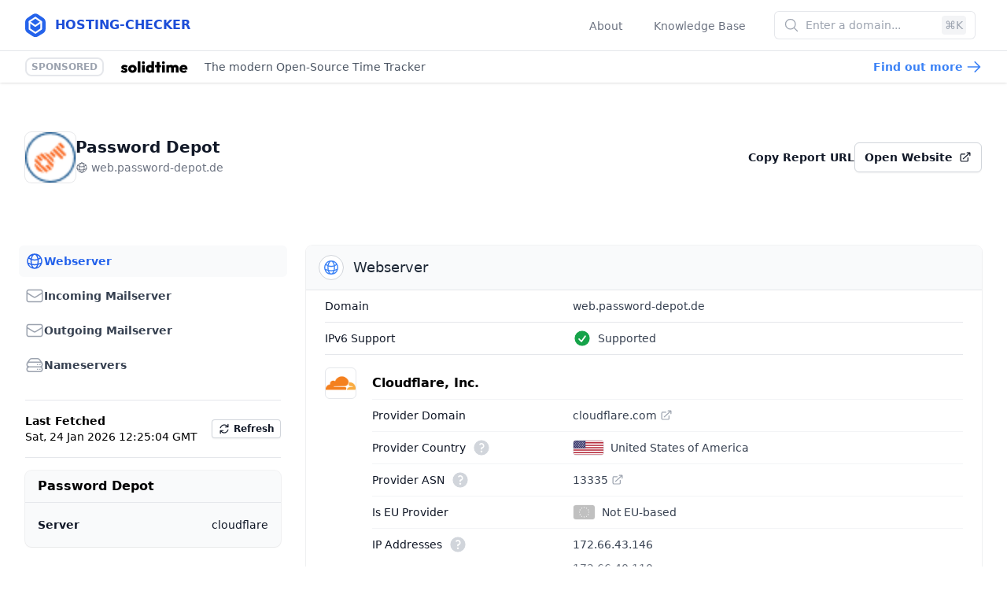

--- FILE ---
content_type: text/html;charset=utf-8
request_url: https://hosting-checker.net/websites/web.password-depot.de
body_size: 20829
content:
<!DOCTYPE html>
<html  lang="en">
<head><meta charset="utf-8">
<meta name="viewport" content="width=device-width, initial-scale=1">
<title>Where is web.password-depot.de hosted?</title>
<link rel="icon" href="/favicon.ico" sizes="any">
<link rel="icon" href="/apple-touch-icon.png" type="image/png" sizes="180x180">
<link rel="icon" href="/favicon-16x16.png" type="image/png" sizes="16x16">
<link rel="icon" href="/favicon-32x32.png" type="image/png" sizes="32x32">
<link rel="apple-touch-icon" href="/apple-touch-icon.png" type="image/png" sizes="180x180">
<meta property="og:type" content="website">
<meta property="og:image" content="https://mediamask.io/image/7619d99c-4cda-4c61-a282-c6cb1d163667?description=Find+out+where+web.password-depot.de+is+hosted+and+what+hosting+infrastructure+is+used+for+webserver%2C+nameservers+and+mailservers.&email-country-flag=https%3A%2F%2Fhosting-checker.net%2F_ipx%2F_%2Fflags%2Fus.svg&email-country-name=US&email-domain=microsoft.com&email-logo=https%3A%2F%2Fs2.googleusercontent.com%2Fs2%2Ffavicons%3Fdomain%3Dmicrosoft.com%26sz%3D256&email-name=Microsoft+Corporation&nameserver-country-flag=https%3A%2F%2Fhosting-checker.net%2F_ipx%2F_%2Fflags%2Fus.svg&nameserver-country-name=US&nameserver-domain=cloudflare.com&nameserver-logo=https%3A%2F%2Fs2.googleusercontent.com%2Fs2%2Ffavicons%3Fdomain%3Dcloudflare.com%26sz%3D256&nameserver-name=Cloudflare%2C+Inc.&title=Where+is+web.password-depot.de+hosted%3F&webserver-country-flag=https%3A%2F%2Fhosting-checker.net%2F_ipx%2F_%2Fflags%2Fus.svg&webserver-country-name=US&webserver-domain=cloudflare.com&webserver-logo=https%3A%2F%2Fs2.googleusercontent.com%2Fs2%2Ffavicons%3Fdomain%3Dcloudflare.com%26sz%3D256&webserver-name=Cloudflare%2C+Inc.&website-link=web.password-depot.de&website-logo=https%3A%2F%2Fs2.googleusercontent.com%2Fs2%2Ffavicons%3Fdomain%3Dweb.password-depot.de%26sz%3D256&website-title=web.password-depot.de&signature=2bb6e9fef4e8b56c6ec32c9d9b0ab50cb3e0d026de79804f6dfdb02ba7338895">
<meta name="twitter:card" content="summary_large_image">
<meta property="og:title" content="Where is web.password-depot.de hosted?">
<meta name="description" content="Find out where web.password-depot.de is hosted and what hosting infrastructure is used for webserver, nameservers and mailservers.">
<meta property="og:description" content="Find out where web.password-depot.de is hosted and what hosting infrastructure is used for webserver, nameservers and mailservers.">
<script type="application/ld+json">{"@context":"https://schema.org","@type":"WebApplication","url":"https://web.password-depot.de","featureList":["web","nameserver","incomingMail","outgoingMail"],"operatingSystem":["Windows","MacOS","Linux","Android","iOS"],"permissions":"WiFi","accessMode":["textual","visual"],"associatedMedia":{"@type":"MediaObject","contentUrl":"https://hosting-checker.net/_ipx/_/https://s2.googleusercontent.com/s2/favicons%3Fdomain=web.password-depot.de%26sz=256","encodingFormat":"image/png","name":"Logo of web.password-depot.de"},"author":{"@type":"Organization","url":"https://web.password-depot.de","sameAs":"https://web.password-depot.de","name":"web.password-depot.de"},"maintainer":{"@type":"Organization","url":"https://web.password-depot.de","sameAs":"https://web.password-depot.de","name":"web.password-depot.de"},"publisher":{"@type":"Organization","url":"https://web.password-depot.de","sameAs":"https://web.password-depot.de","name":"web.password-depot.de"},"provider":[{"@type":"Organization","url":"https://cloudflare.com","sameAs":"https://cloudflare.com","name":"Cloudflare, Inc.","keywords":["Webserver","Web Hosting"]},{"@type":"Organization","url":"https://cloudflare.com","sameAs":"https://cloudflare.com","name":"Cloudflare, Inc.","keywords":["Nameserver","DNS"]},{"@type":"Organization","url":"https://microsoft.com","sameAs":"https://microsoft.com","name":"Microsoft Corporation","keywords":["Mailserver","Incoming Mailserver"]},{"@type":"Organization","url":"https://microsoft.com","sameAs":"https://microsoft.com","name":"Microsoft Corporation","keywords":["Mailserver","Outgoing Mailserver"]}],"dateModified":"2026-01-24T21:27:28.532Z","schemaVersion":"https://schema.org/docs/releases.html#v23.0"}</script>
<style>img[data-error="1"][alt][data-v-b0937024]{color:transparent}img[data-error="1"][alt][data-v-b0937024]:after{background-image:url(/logo_placeholder.svg);background-size:cover;color:transparent;content:"";display:block;height:100%;left:0;position:absolute;top:0;width:100%}</style>
<style>/*! tailwindcss v3.3.3 | MIT License | https://tailwindcss.com*/*,:after,:before{border:0 solid #e5e7eb;box-sizing:border-box}:after,:before{--tw-content:""}html{-webkit-text-size-adjust:100%;font-feature-settings:normal;font-family:ui-sans-serif,system-ui,-apple-system,BlinkMacSystemFont,Segoe UI,Roboto,Helvetica Neue,Arial,Noto Sans,sans-serif,Apple Color Emoji,Segoe UI Emoji,Segoe UI Symbol,Noto Color Emoji;font-variation-settings:normal;line-height:1.5;tab-size:4}body{line-height:inherit;margin:0}hr{border-top-width:1px;color:inherit;height:0}abbr:where([title]){-webkit-text-decoration:underline dotted;text-decoration:underline dotted}h1,h2,h3,h4,h5,h6{font-size:inherit;font-weight:inherit}a{color:inherit;text-decoration:inherit}b,strong{font-weight:bolder}code,kbd,pre,samp{font-family:ui-monospace,SFMono-Regular,Menlo,Monaco,Consolas,Liberation Mono,Courier New,monospace;font-size:1em}small{font-size:80%}sub,sup{font-size:75%;line-height:0;position:relative;vertical-align:baseline}sub{bottom:-.25em}sup{top:-.5em}table{border-collapse:collapse;border-color:inherit;text-indent:0}button,input,optgroup,select,textarea{font-feature-settings:inherit;color:inherit;font-family:inherit;font-size:100%;font-variation-settings:inherit;font-weight:inherit;line-height:inherit;margin:0;padding:0}button,select{text-transform:none}[type=button],[type=reset],[type=submit],button{-webkit-appearance:button;background-color:transparent;background-image:none}:-moz-focusring{outline:auto}:-moz-ui-invalid{box-shadow:none}progress{vertical-align:baseline}::-webkit-inner-spin-button,::-webkit-outer-spin-button{height:auto}[type=search]{-webkit-appearance:textfield;outline-offset:-2px}::-webkit-search-decoration{-webkit-appearance:none}::-webkit-file-upload-button{-webkit-appearance:button;font:inherit}summary{display:list-item}blockquote,dd,dl,figure,h1,h2,h3,h4,h5,h6,hr,p,pre{margin:0}fieldset{margin:0}fieldset,legend{padding:0}menu,ol,ul{list-style:none;margin:0;padding:0}dialog{padding:0}textarea{resize:vertical}input::placeholder,textarea::placeholder{color:#9ca3af;opacity:1}[role=button],button{cursor:pointer}:disabled{cursor:default}audio,canvas,embed,iframe,img,object,svg,video{display:block;vertical-align:middle}img,video{height:auto;max-width:100%}[hidden]{display:none}[multiple],[type=date],[type=datetime-local],[type=email],[type=month],[type=number],[type=password],[type=search],[type=tel],[type=text],[type=time],[type=url],[type=week],input:where(:not([type])),select,textarea{--tw-shadow:0 0 #0000;-webkit-appearance:none;appearance:none;background-color:#fff;border-color:#6b7280;border-radius:0;border-width:1px;font-size:1rem;line-height:1.5rem;padding:.5rem .75rem}[multiple]:focus,[type=date]:focus,[type=datetime-local]:focus,[type=email]:focus,[type=month]:focus,[type=number]:focus,[type=password]:focus,[type=search]:focus,[type=tel]:focus,[type=text]:focus,[type=time]:focus,[type=url]:focus,[type=week]:focus,input:where(:not([type])):focus,select:focus,textarea:focus{--tw-ring-inset:var(--tw-empty,/*!*/ /*!*/);--tw-ring-offset-width:0px;--tw-ring-offset-color:#fff;--tw-ring-color:#2563eb;--tw-ring-offset-shadow:var(--tw-ring-inset) 0 0 0 var(--tw-ring-offset-width) var(--tw-ring-offset-color);--tw-ring-shadow:var(--tw-ring-inset) 0 0 0 calc(1px + var(--tw-ring-offset-width)) var(--tw-ring-color);border-color:#2563eb;box-shadow:/*!*/ /*!*/ 0 0 0 0 #fff,/*!*/ /*!*/ 0 0 0 1px #2563eb,var(--tw-shadow);box-shadow:var(--tw-ring-offset-shadow),var(--tw-ring-shadow),var(--tw-shadow);outline:2px solid transparent;outline-offset:2px}input::placeholder,textarea::placeholder{color:#6b7280;opacity:1}::-webkit-datetime-edit-fields-wrapper{padding:0}::-webkit-date-and-time-value{min-height:1.5em;text-align:inherit}::-webkit-datetime-edit{display:inline-flex}::-webkit-datetime-edit,::-webkit-datetime-edit-day-field,::-webkit-datetime-edit-hour-field,::-webkit-datetime-edit-meridiem-field,::-webkit-datetime-edit-millisecond-field,::-webkit-datetime-edit-minute-field,::-webkit-datetime-edit-month-field,::-webkit-datetime-edit-second-field,::-webkit-datetime-edit-year-field{padding-bottom:0;padding-top:0}select{background-image:url("data:image/svg+xml;charset=utf-8,%3Csvg xmlns='http://www.w3.org/2000/svg' fill='none' viewBox='0 0 20 20'%3E%3Cpath stroke='%236b7280' stroke-linecap='round' stroke-linejoin='round' stroke-width='1.5' d='m6 8 4 4 4-4'/%3E%3C/svg%3E");background-position:right .5rem center;background-repeat:no-repeat;background-size:1.5em 1.5em;padding-right:2.5rem;-webkit-print-color-adjust:exact;print-color-adjust:exact}[multiple],[size]:where(select:not([size="1"])){background-image:none;background-position:0 0;background-repeat:unset;background-size:initial;padding-right:.75rem;-webkit-print-color-adjust:unset;print-color-adjust:unset}[type=checkbox],[type=radio]{--tw-shadow:0 0 #0000;-webkit-appearance:none;appearance:none;background-color:#fff;background-origin:border-box;border-color:#6b7280;border-width:1px;color:#2563eb;display:inline-block;flex-shrink:0;height:1rem;padding:0;-webkit-print-color-adjust:exact;print-color-adjust:exact;-webkit-user-select:none;user-select:none;vertical-align:middle;width:1rem}[type=checkbox]{border-radius:0}[type=radio]{border-radius:100%}[type=checkbox]:focus,[type=radio]:focus{--tw-ring-inset:var(--tw-empty,/*!*/ /*!*/);--tw-ring-offset-width:2px;--tw-ring-offset-color:#fff;--tw-ring-color:#2563eb;--tw-ring-offset-shadow:var(--tw-ring-inset) 0 0 0 var(--tw-ring-offset-width) var(--tw-ring-offset-color);--tw-ring-shadow:var(--tw-ring-inset) 0 0 0 calc(2px + var(--tw-ring-offset-width)) var(--tw-ring-color);box-shadow:/*!*/ /*!*/ 0 0 0 2px #fff,/*!*/ /*!*/ 0 0 0 4px #2563eb,var(--tw-shadow);box-shadow:var(--tw-ring-offset-shadow),var(--tw-ring-shadow),var(--tw-shadow);outline:2px solid transparent;outline-offset:2px}[type=checkbox]:checked,[type=radio]:checked{background-color:currentColor;background-position:50%;background-repeat:no-repeat;background-size:100% 100%;border-color:transparent}[type=checkbox]:checked{background-image:url("data:image/svg+xml;charset=utf-8,%3Csvg xmlns='http://www.w3.org/2000/svg' fill='%23fff' viewBox='0 0 16 16'%3E%3Cpath d='M12.207 4.793a1 1 0 0 1 0 1.414l-5 5a1 1 0 0 1-1.414 0l-2-2a1 1 0 0 1 1.414-1.414L6.5 9.086l4.293-4.293a1 1 0 0 1 1.414 0z'/%3E%3C/svg%3E")}[type=radio]:checked{background-image:url("data:image/svg+xml;charset=utf-8,%3Csvg xmlns='http://www.w3.org/2000/svg' fill='%23fff' viewBox='0 0 16 16'%3E%3Ccircle cx='8' cy='8' r='3'/%3E%3C/svg%3E")}[type=checkbox]:checked:focus,[type=checkbox]:checked:hover,[type=radio]:checked:focus,[type=radio]:checked:hover{background-color:currentColor;border-color:transparent}[type=checkbox]:indeterminate{background-color:currentColor;background-image:url("data:image/svg+xml;charset=utf-8,%3Csvg xmlns='http://www.w3.org/2000/svg' fill='none' viewBox='0 0 16 16'%3E%3Cpath stroke='%23fff' stroke-linecap='round' stroke-linejoin='round' stroke-width='2' d='M4 8h8'/%3E%3C/svg%3E");background-position:50%;background-repeat:no-repeat;background-size:100% 100%;border-color:transparent}[type=checkbox]:indeterminate:focus,[type=checkbox]:indeterminate:hover{background-color:currentColor;border-color:transparent}[type=file]{background:unset;border-color:inherit;border-radius:0;border-width:0;font-size:unset;line-height:inherit;padding:0}[type=file]:focus{outline:1px solid ButtonText;outline:1px auto -webkit-focus-ring-color}*,:after,:before{--tw-border-spacing-x:0;--tw-border-spacing-y:0;--tw-translate-x:0;--tw-translate-y:0;--tw-rotate:0;--tw-skew-x:0;--tw-skew-y:0;--tw-scale-x:1;--tw-scale-y:1;--tw-pan-x: ;--tw-pan-y: ;--tw-pinch-zoom: ;--tw-scroll-snap-strictness:proximity;--tw-gradient-from-position: ;--tw-gradient-via-position: ;--tw-gradient-to-position: ;--tw-ordinal: ;--tw-slashed-zero: ;--tw-numeric-figure: ;--tw-numeric-spacing: ;--tw-numeric-fraction: ;--tw-ring-inset: ;--tw-ring-offset-width:0px;--tw-ring-offset-color:#fff;--tw-ring-color:rgba(59,130,246,.5);--tw-ring-offset-shadow:0 0 #0000;--tw-ring-shadow:0 0 #0000;--tw-shadow:0 0 #0000;--tw-shadow-colored:0 0 #0000;--tw-blur: ;--tw-brightness: ;--tw-contrast: ;--tw-grayscale: ;--tw-hue-rotate: ;--tw-invert: ;--tw-saturate: ;--tw-sepia: ;--tw-drop-shadow: ;--tw-backdrop-blur: ;--tw-backdrop-brightness: ;--tw-backdrop-contrast: ;--tw-backdrop-grayscale: ;--tw-backdrop-hue-rotate: ;--tw-backdrop-invert: ;--tw-backdrop-opacity: ;--tw-backdrop-saturate: ;--tw-backdrop-sepia: }::backdrop{--tw-border-spacing-x:0;--tw-border-spacing-y:0;--tw-translate-x:0;--tw-translate-y:0;--tw-rotate:0;--tw-skew-x:0;--tw-skew-y:0;--tw-scale-x:1;--tw-scale-y:1;--tw-pan-x: ;--tw-pan-y: ;--tw-pinch-zoom: ;--tw-scroll-snap-strictness:proximity;--tw-gradient-from-position: ;--tw-gradient-via-position: ;--tw-gradient-to-position: ;--tw-ordinal: ;--tw-slashed-zero: ;--tw-numeric-figure: ;--tw-numeric-spacing: ;--tw-numeric-fraction: ;--tw-ring-inset: ;--tw-ring-offset-width:0px;--tw-ring-offset-color:#fff;--tw-ring-color:rgba(59,130,246,.5);--tw-ring-offset-shadow:0 0 #0000;--tw-ring-shadow:0 0 #0000;--tw-shadow:0 0 #0000;--tw-shadow-colored:0 0 #0000;--tw-blur: ;--tw-brightness: ;--tw-contrast: ;--tw-grayscale: ;--tw-hue-rotate: ;--tw-invert: ;--tw-saturate: ;--tw-sepia: ;--tw-drop-shadow: ;--tw-backdrop-blur: ;--tw-backdrop-brightness: ;--tw-backdrop-contrast: ;--tw-backdrop-grayscale: ;--tw-backdrop-hue-rotate: ;--tw-backdrop-invert: ;--tw-backdrop-opacity: ;--tw-backdrop-saturate: ;--tw-backdrop-sepia: }.prose{color:var(--tw-prose-body);max-width:65ch}.prose :where(p):not(:where([class~=not-prose],[class~=not-prose] *)){margin-bottom:1.25em;margin-top:1.25em}.prose :where([class~=lead]):not(:where([class~=not-prose],[class~=not-prose] *)){color:var(--tw-prose-lead);font-size:1.25em;line-height:1.6;margin-bottom:1.2em;margin-top:1.2em}.prose :where(a):not(:where([class~=not-prose],[class~=not-prose] *)){color:var(--tw-prose-links);font-weight:500;text-decoration:underline}.prose :where(strong):not(:where([class~=not-prose],[class~=not-prose] *)){color:var(--tw-prose-bold);font-weight:600}.prose :where(a strong):not(:where([class~=not-prose],[class~=not-prose] *)){color:inherit}.prose :where(blockquote strong):not(:where([class~=not-prose],[class~=not-prose] *)){color:inherit}.prose :where(thead th strong):not(:where([class~=not-prose],[class~=not-prose] *)){color:inherit}.prose :where(ol):not(:where([class~=not-prose],[class~=not-prose] *)){list-style-type:decimal;margin-bottom:1.25em;margin-top:1.25em;padding-left:1.625em}.prose :where(ol[type=A]):not(:where([class~=not-prose],[class~=not-prose] *)){list-style-type:upper-alpha}.prose :where(ol[type=a]):not(:where([class~=not-prose],[class~=not-prose] *)){list-style-type:lower-alpha}.prose :where(ol[type=A s]):not(:where([class~=not-prose],[class~=not-prose] *)){list-style-type:upper-alpha}.prose :where(ol[type=a s]):not(:where([class~=not-prose],[class~=not-prose] *)){list-style-type:lower-alpha}.prose :where(ol[type=I]):not(:where([class~=not-prose],[class~=not-prose] *)){list-style-type:upper-roman}.prose :where(ol[type=i]):not(:where([class~=not-prose],[class~=not-prose] *)){list-style-type:lower-roman}.prose :where(ol[type=I s]):not(:where([class~=not-prose],[class~=not-prose] *)){list-style-type:upper-roman}.prose :where(ol[type=i s]):not(:where([class~=not-prose],[class~=not-prose] *)){list-style-type:lower-roman}.prose :where(ol[type="1"]):not(:where([class~=not-prose],[class~=not-prose] *)){list-style-type:decimal}.prose :where(ul):not(:where([class~=not-prose],[class~=not-prose] *)){list-style-type:disc;margin-bottom:1.25em;margin-top:1.25em;padding-left:1.625em}.prose :where(ol>li):not(:where([class~=not-prose],[class~=not-prose] *))::marker{color:var(--tw-prose-counters);font-weight:400}.prose :where(ul>li):not(:where([class~=not-prose],[class~=not-prose] *))::marker{color:var(--tw-prose-bullets)}.prose :where(dt):not(:where([class~=not-prose],[class~=not-prose] *)){color:var(--tw-prose-headings);font-weight:600;margin-top:1.25em}.prose :where(hr):not(:where([class~=not-prose],[class~=not-prose] *)){border-color:var(--tw-prose-hr);border-top-width:1px;margin-bottom:3em;margin-top:3em}.prose :where(blockquote):not(:where([class~=not-prose],[class~=not-prose] *)){border-left-color:var(--tw-prose-quote-borders);border-left-width:.25rem;color:var(--tw-prose-quotes);font-style:italic;font-weight:500;margin-bottom:1.6em;margin-top:1.6em;padding-left:1em;quotes:"\201C""\201D""\2018""\2019"}.prose :where(blockquote p:first-of-type):not(:where([class~=not-prose],[class~=not-prose] *)):before{content:open-quote}.prose :where(blockquote p:last-of-type):not(:where([class~=not-prose],[class~=not-prose] *)):after{content:close-quote}.prose :where(h1):not(:where([class~=not-prose],[class~=not-prose] *)){color:var(--tw-prose-headings);font-size:2.25em;font-weight:800;line-height:1.1111111;margin-bottom:.8888889em;margin-top:0}.prose :where(h1 strong):not(:where([class~=not-prose],[class~=not-prose] *)){color:inherit;font-weight:900}.prose :where(h2):not(:where([class~=not-prose],[class~=not-prose] *)){color:var(--tw-prose-headings);font-size:1.5em;font-weight:700;line-height:1.3333333;margin-bottom:1em;margin-top:2em}.prose :where(h2 strong):not(:where([class~=not-prose],[class~=not-prose] *)){color:inherit;font-weight:800}.prose :where(h3):not(:where([class~=not-prose],[class~=not-prose] *)){color:var(--tw-prose-headings);font-size:1.25em;font-weight:600;line-height:1.6;margin-bottom:.6em;margin-top:1.6em}.prose :where(h3 strong):not(:where([class~=not-prose],[class~=not-prose] *)){color:inherit;font-weight:700}.prose :where(h4):not(:where([class~=not-prose],[class~=not-prose] *)){color:var(--tw-prose-headings);font-weight:600;line-height:1.5;margin-bottom:.5em;margin-top:1.5em}.prose :where(h4 strong):not(:where([class~=not-prose],[class~=not-prose] *)){color:inherit;font-weight:700}.prose :where(img):not(:where([class~=not-prose],[class~=not-prose] *)){margin-bottom:2em;margin-top:2em}.prose :where(picture):not(:where([class~=not-prose],[class~=not-prose] *)){display:block;margin-bottom:2em;margin-top:2em}.prose :where(kbd):not(:where([class~=not-prose],[class~=not-prose] *)){border-radius:.3125rem;box-shadow:0 0 0 1px rgb(var(--tw-prose-kbd-shadows)/10%),0 3px 0 rgb(var(--tw-prose-kbd-shadows)/10%);color:var(--tw-prose-kbd);font-family:inherit;font-size:.875em;font-weight:500;padding:.1875em .375em}.prose :where(code):not(:where([class~=not-prose],[class~=not-prose] *)){color:var(--tw-prose-code);font-size:.875em;font-weight:600}.prose :where(code):not(:where([class~=not-prose],[class~=not-prose] *)):before{content:"`"}.prose :where(code):not(:where([class~=not-prose],[class~=not-prose] *)):after{content:"`"}.prose :where(a code):not(:where([class~=not-prose],[class~=not-prose] *)){color:inherit}.prose :where(h1 code):not(:where([class~=not-prose],[class~=not-prose] *)){color:inherit}.prose :where(h2 code):not(:where([class~=not-prose],[class~=not-prose] *)){color:inherit;font-size:.875em}.prose :where(h3 code):not(:where([class~=not-prose],[class~=not-prose] *)){color:inherit;font-size:.9em}.prose :where(h4 code):not(:where([class~=not-prose],[class~=not-prose] *)){color:inherit}.prose :where(blockquote code):not(:where([class~=not-prose],[class~=not-prose] *)){color:inherit}.prose :where(thead th code):not(:where([class~=not-prose],[class~=not-prose] *)){color:inherit}.prose :where(pre):not(:where([class~=not-prose],[class~=not-prose] *)){background-color:var(--tw-prose-pre-bg);border-radius:.375rem;color:var(--tw-prose-pre-code);font-size:.875em;font-weight:400;line-height:1.7142857;margin-bottom:1.7142857em;margin-top:1.7142857em;overflow-x:auto;padding:.8571429em 1.1428571em}.prose :where(pre code):not(:where([class~=not-prose],[class~=not-prose] *)){background-color:transparent;border-radius:0;border-width:0;color:inherit;font-family:inherit;font-size:inherit;font-weight:inherit;line-height:inherit;padding:0}.prose :where(pre code):not(:where([class~=not-prose],[class~=not-prose] *)):before{content:none}.prose :where(pre code):not(:where([class~=not-prose],[class~=not-prose] *)):after{content:none}.prose :where(table):not(:where([class~=not-prose],[class~=not-prose] *)){font-size:.875em;line-height:1.7142857;margin-bottom:2em;margin-top:2em;table-layout:auto;text-align:left;width:100%}.prose :where(thead):not(:where([class~=not-prose],[class~=not-prose] *)){border-bottom-color:var(--tw-prose-th-borders);border-bottom-width:1px}.prose :where(thead th):not(:where([class~=not-prose],[class~=not-prose] *)){color:var(--tw-prose-headings);font-weight:600;padding-bottom:.5714286em;padding-left:.5714286em;padding-right:.5714286em;vertical-align:bottom}.prose :where(tbody tr):not(:where([class~=not-prose],[class~=not-prose] *)){border-bottom-color:var(--tw-prose-td-borders);border-bottom-width:1px}.prose :where(tbody tr:last-child):not(:where([class~=not-prose],[class~=not-prose] *)){border-bottom-width:0}.prose :where(tbody td):not(:where([class~=not-prose],[class~=not-prose] *)){vertical-align:baseline}.prose :where(tfoot):not(:where([class~=not-prose],[class~=not-prose] *)){border-top-color:var(--tw-prose-th-borders);border-top-width:1px}.prose :where(tfoot td):not(:where([class~=not-prose],[class~=not-prose] *)){vertical-align:top}.prose :where(figure>*):not(:where([class~=not-prose],[class~=not-prose] *)){margin-bottom:0;margin-top:0}.prose :where(figcaption):not(:where([class~=not-prose],[class~=not-prose] *)){color:var(--tw-prose-captions);font-size:.875em;line-height:1.4285714;margin-top:.8571429em}.prose{--tw-prose-body:#374151;--tw-prose-headings:#111827;--tw-prose-lead:#4b5563;--tw-prose-links:#111827;--tw-prose-bold:#111827;--tw-prose-counters:#6b7280;--tw-prose-bullets:#d1d5db;--tw-prose-hr:#e5e7eb;--tw-prose-quotes:#111827;--tw-prose-quote-borders:#e5e7eb;--tw-prose-captions:#6b7280;--tw-prose-kbd:#111827;--tw-prose-kbd-shadows:17 24 39;--tw-prose-code:#111827;--tw-prose-pre-code:#e5e7eb;--tw-prose-pre-bg:#1f2937;--tw-prose-th-borders:#d1d5db;--tw-prose-td-borders:#e5e7eb;--tw-prose-invert-body:#d1d5db;--tw-prose-invert-headings:#fff;--tw-prose-invert-lead:#9ca3af;--tw-prose-invert-links:#fff;--tw-prose-invert-bold:#fff;--tw-prose-invert-counters:#9ca3af;--tw-prose-invert-bullets:#4b5563;--tw-prose-invert-hr:#374151;--tw-prose-invert-quotes:#f3f4f6;--tw-prose-invert-quote-borders:#374151;--tw-prose-invert-captions:#9ca3af;--tw-prose-invert-kbd:#fff;--tw-prose-invert-kbd-shadows:255 255 255;--tw-prose-invert-code:#fff;--tw-prose-invert-pre-code:#d1d5db;--tw-prose-invert-pre-bg:rgba(0,0,0,.5);--tw-prose-invert-th-borders:#4b5563;--tw-prose-invert-td-borders:#374151;font-size:1rem;line-height:1.75}.prose :where(picture>img):not(:where([class~=not-prose],[class~=not-prose] *)){margin-bottom:0;margin-top:0}.prose :where(video):not(:where([class~=not-prose],[class~=not-prose] *)){margin-bottom:2em;margin-top:2em}.prose :where(li):not(:where([class~=not-prose],[class~=not-prose] *)){margin-bottom:.5em;margin-top:.5em}.prose :where(ol>li):not(:where([class~=not-prose],[class~=not-prose] *)){padding-left:.375em}.prose :where(ul>li):not(:where([class~=not-prose],[class~=not-prose] *)){padding-left:.375em}.prose :where(.prose>ul>li p):not(:where([class~=not-prose],[class~=not-prose] *)){margin-bottom:.75em;margin-top:.75em}.prose :where(.prose>ul>li>:first-child):not(:where([class~=not-prose],[class~=not-prose] *)){margin-top:1.25em}.prose :where(.prose>ul>li>:last-child):not(:where([class~=not-prose],[class~=not-prose] *)){margin-bottom:1.25em}.prose :where(.prose>ol>li>:first-child):not(:where([class~=not-prose],[class~=not-prose] *)){margin-top:1.25em}.prose :where(.prose>ol>li>:last-child):not(:where([class~=not-prose],[class~=not-prose] *)){margin-bottom:1.25em}.prose :where(ul ul,ul ol,ol ul,ol ol):not(:where([class~=not-prose],[class~=not-prose] *)){margin-bottom:.75em;margin-top:.75em}.prose :where(dl):not(:where([class~=not-prose],[class~=not-prose] *)){margin-bottom:1.25em;margin-top:1.25em}.prose :where(dd):not(:where([class~=not-prose],[class~=not-prose] *)){margin-top:.5em;padding-left:1.625em}.prose :where(hr+*):not(:where([class~=not-prose],[class~=not-prose] *)){margin-top:0}.prose :where(h2+*):not(:where([class~=not-prose],[class~=not-prose] *)){margin-top:0}.prose :where(h3+*):not(:where([class~=not-prose],[class~=not-prose] *)){margin-top:0}.prose :where(h4+*):not(:where([class~=not-prose],[class~=not-prose] *)){margin-top:0}.prose :where(thead th:first-child):not(:where([class~=not-prose],[class~=not-prose] *)){padding-left:0}.prose :where(thead th:last-child):not(:where([class~=not-prose],[class~=not-prose] *)){padding-right:0}.prose :where(tbody td,tfoot td):not(:where([class~=not-prose],[class~=not-prose] *)){padding:.5714286em}.prose :where(tbody td:first-child,tfoot td:first-child):not(:where([class~=not-prose],[class~=not-prose] *)){padding-left:0}.prose :where(tbody td:last-child,tfoot td:last-child):not(:where([class~=not-prose],[class~=not-prose] *)){padding-right:0}.prose :where(figure):not(:where([class~=not-prose],[class~=not-prose] *)){margin-bottom:2em;margin-top:2em}.prose :where(.prose>:first-child):not(:where([class~=not-prose],[class~=not-prose] *)){margin-top:0}.prose :where(.prose>:last-child):not(:where([class~=not-prose],[class~=not-prose] *)){margin-bottom:0}.sr-only{clip:rect(0,0,0,0);border-width:0;height:1px;margin:-1px;overflow:hidden;padding:0;position:absolute;white-space:nowrap;width:1px}.pointer-events-none{pointer-events:none}.static{position:static}.fixed{position:fixed}.absolute{position:absolute}.relative{position:relative}.-inset-0{inset:0}.-inset-0\.5{inset:-.125rem}.inset-0{inset:0}.inset-x-0{left:0;right:0}.inset-y-0{bottom:0;top:0}.-top-80{top:-20rem}.-top-\[40rem\]{top:-40rem}.bottom-0{bottom:0}.left-0{left:0}.left-1{left:.25rem}.left-1\/2{left:50%}.left-16{left:4rem}.left-4{left:1rem}.left-\[max\(6rem\2c 33\%\)\]{left:max(6rem,33%)}.right-0{right:0}.right-4{right:1rem}.right-\[12px\]{right:12px}.right-\[70px\]{right:70px}.top-0{top:0}.top-1{top:.25rem}.top-24{top:6rem}.top-\[13px\]{top:13px}.top-\[15px\]{top:15px}.top-\[6px\]{top:6px}.top-\[7px\]{top:7px}.top-full{top:100%}.isolate{isolation:isolate}.-z-10{z-index:-10}.z-0{z-index:0}.z-10{z-index:10}.z-20{z-index:20}.row-span-1{grid-row:span 1/span 1}.row-start-2{grid-row-start:2}.-m-3{margin:-.75rem}.-mx-2{margin-left:-.5rem;margin-right:-.5rem}.mx-auto{margin-left:auto;margin-right:auto}.my-4{margin-bottom:1rem;margin-top:1rem}.-mb-6{margin-bottom:-1.5rem}.-ml-0{margin-left:0}.-ml-0\.5{margin-left:-.125rem}.-ml-24{margin-left:-6rem}.-mt-0{margin-top:0}.-mt-0\.5{margin-top:-.125rem}.-mt-16{margin-top:-4rem}.-mt-7{margin-top:-1.75rem}.mb-4{margin-bottom:1rem}.mb-5{margin-bottom:1.25rem}.ml-1{margin-left:.25rem}.ml-3{margin-left:.75rem}.ml-6{margin-left:1.5rem}.ml-auto{margin-left:auto}.mr-1{margin-right:.25rem}.mr-1\.5{margin-right:.375rem}.mr-auto{margin-right:auto}.mt-0{margin-top:0}.mt-0\.5{margin-top:.125rem}.mt-1{margin-top:.25rem}.mt-10{margin-top:2.5rem}.mt-12{margin-top:3rem}.mt-14{margin-top:3.5rem}.mt-2{margin-top:.5rem}.mt-3{margin-top:.75rem}.mt-4{margin-top:1rem}.mt-5{margin-top:1.25rem}.mt-6{margin-top:1.5rem}.mt-8{margin-top:2rem}.mt-\[-40px\]{margin-top:-40px}.line-clamp-3{-webkit-box-orient:vertical;-webkit-line-clamp:3;display:-webkit-box;overflow:hidden}.block{display:block}.inline-block{display:inline-block}.inline{display:inline}.flex{display:flex}.inline-flex{display:inline-flex}.grid{display:grid}.hidden{display:none}.aspect-\[1\/1\]{aspect-ratio:1/1}.aspect-\[1154\/678\]{aspect-ratio:1154/678}.aspect-\[801\/1036\]{aspect-ratio:801/1036}.h-0{height:0}.h-0\.5{height:.125rem}.h-10{height:2.5rem}.h-12{height:3rem}.h-16{height:4rem}.h-4{height:1rem}.h-5{height:1.25rem}.h-6{height:1.5rem}.h-7{height:1.75rem}.h-8{height:2rem}.h-\[64rem\]{height:64rem}.h-full{height:100%}.h-px{height:1px}.max-h-72{max-height:18rem}.min-h-full{min-height:100%}.w-0{width:0}.w-0\.5{width:.125rem}.w-10{width:2.5rem}.w-16{width:4rem}.w-4{width:1rem}.w-40{width:10rem}.w-44{width:11rem}.w-5{width:1.25rem}.w-6{width:1.5rem}.w-64{width:16rem}.w-7{width:1.75rem}.w-8{width:2rem}.w-\[175\.5rem\]{width:175.5rem}.w-\[50\.0625rem\]{width:50.0625rem}.w-\[72\.125rem\]{width:72.125rem}.w-full{width:100%}.max-w-2xl{max-width:42rem}.max-w-3xl{max-width:48rem}.max-w-4xl{max-width:56rem}.max-w-7xl{max-width:80rem}.max-w-lg{max-width:32rem}.max-w-md{max-width:28rem}.max-w-sm{max-width:24rem}.max-w-xl{max-width:36rem}.flex-1{flex:1 1 0%}.flex-none{flex:none}.flex-shrink-0,.shrink-0{flex-shrink:0}.origin-top-right{transform-origin:top right}.-translate-x-1\/2{--tw-translate-x:-50%;transform:translate(-50%,var(--tw-translate-y)) rotate(var(--tw-rotate)) skewX(var(--tw-skew-x)) skewY(var(--tw-skew-y)) scaleX(var(--tw-scale-x)) scaleY(var(--tw-scale-y));transform:translate(var(--tw-translate-x),var(--tw-translate-y)) rotate(var(--tw-rotate)) skewX(var(--tw-skew-x)) skewY(var(--tw-skew-y)) scaleX(var(--tw-scale-x)) scaleY(var(--tw-scale-y))}.scale-100{--tw-scale-x:1;--tw-scale-y:1;transform:translate(var(--tw-translate-x),var(--tw-translate-y)) rotate(var(--tw-rotate)) skewX(var(--tw-skew-x)) skewY(var(--tw-skew-y)) scaleX(1) scaleY(1);transform:translate(var(--tw-translate-x),var(--tw-translate-y)) rotate(var(--tw-rotate)) skewX(var(--tw-skew-x)) skewY(var(--tw-skew-y)) scaleX(var(--tw-scale-x)) scaleY(var(--tw-scale-y))}.scale-95{--tw-scale-x:.95;--tw-scale-y:.95;transform:translate(var(--tw-translate-x),var(--tw-translate-y)) rotate(var(--tw-rotate)) skewX(var(--tw-skew-x)) skewY(var(--tw-skew-y)) scaleX(.95) scaleY(.95)}.scale-95,.transform{transform:translate(var(--tw-translate-x),var(--tw-translate-y)) rotate(var(--tw-rotate)) skewX(var(--tw-skew-x)) skewY(var(--tw-skew-y)) scaleX(var(--tw-scale-x)) scaleY(var(--tw-scale-y))}.transform-gpu{transform:translate3d(var(--tw-translate-x),var(--tw-translate-y),0) rotate(var(--tw-rotate)) skewX(var(--tw-skew-x)) skewY(var(--tw-skew-y)) scaleX(var(--tw-scale-x)) scaleY(var(--tw-scale-y))}@keyframes spin{to{transform:rotate(1turn)}}.animate-spin{animation:spin 1s linear infinite}.cursor-default{cursor:default}.cursor-pointer{cursor:pointer}.select-none{-webkit-user-select:none;user-select:none}.scroll-py-2{scroll-padding-bottom:.5rem;scroll-padding-top:.5rem}.columns-2{column-count:2}.grid-cols-1{grid-template-columns:repeat(1,minmax(0,1fr))}.grid-rows-1{grid-template-rows:repeat(1,minmax(0,1fr))}.flex-col{flex-direction:column}.flex-wrap{flex-wrap:wrap}.place-items-center{place-items:center}.items-start{align-items:flex-start}.items-center{align-items:center}.justify-end{justify-content:flex-end}.justify-center{justify-content:center}.justify-between{justify-content:space-between}.gap-8{gap:2rem}.gap-x-1{column-gap:.25rem}.gap-x-1\.5{column-gap:.375rem}.gap-x-14{column-gap:3.5rem}.gap-x-2{column-gap:.5rem}.gap-x-3{column-gap:.75rem}.gap-x-4{column-gap:1rem}.gap-x-5{column-gap:1.25rem}.gap-x-6{column-gap:1.5rem}.gap-x-8{column-gap:2rem}.gap-y-16{row-gap:4rem}.gap-y-6{row-gap:1.5rem}.gap-y-8{row-gap:2rem}.space-x-1>:not([hidden])~:not([hidden]){--tw-space-x-reverse:0;margin-left:.25rem;margin-left:calc(.25rem*(1 - var(--tw-space-x-reverse)));margin-right:0;margin-right:calc(.25rem*var(--tw-space-x-reverse))}.space-x-1\.5>:not([hidden])~:not([hidden]){--tw-space-x-reverse:0;margin-left:.375rem;margin-left:calc(.375rem*(1 - var(--tw-space-x-reverse)));margin-right:0;margin-right:calc(.375rem*var(--tw-space-x-reverse))}.space-x-2>:not([hidden])~:not([hidden]){--tw-space-x-reverse:0;margin-left:.5rem;margin-left:calc(.5rem*(1 - var(--tw-space-x-reverse)));margin-right:0;margin-right:calc(.5rem*var(--tw-space-x-reverse))}.space-x-3>:not([hidden])~:not([hidden]){--tw-space-x-reverse:0;margin-left:.75rem;margin-left:calc(.75rem*(1 - var(--tw-space-x-reverse)));margin-right:0;margin-right:calc(.75rem*var(--tw-space-x-reverse))}.space-x-4>:not([hidden])~:not([hidden]){--tw-space-x-reverse:0;margin-left:1rem;margin-left:calc(1rem*(1 - var(--tw-space-x-reverse)));margin-right:0;margin-right:calc(1rem*var(--tw-space-x-reverse))}.space-y-1>:not([hidden])~:not([hidden]){--tw-space-y-reverse:0;margin-bottom:0;margin-bottom:calc(.25rem*var(--tw-space-y-reverse));margin-top:.25rem;margin-top:calc(.25rem*(1 - var(--tw-space-y-reverse)))}.space-y-5>:not([hidden])~:not([hidden]){--tw-space-y-reverse:0;margin-bottom:0;margin-bottom:calc(1.25rem*var(--tw-space-y-reverse));margin-top:1.25rem;margin-top:calc(1.25rem*(1 - var(--tw-space-y-reverse)))}.space-y-6>:not([hidden])~:not([hidden]){--tw-space-y-reverse:0;margin-bottom:0;margin-bottom:calc(1.5rem*var(--tw-space-y-reverse));margin-top:1.5rem;margin-top:calc(1.5rem*(1 - var(--tw-space-y-reverse)))}.space-y-8>:not([hidden])~:not([hidden]){--tw-space-y-reverse:0;margin-bottom:0;margin-bottom:calc(2rem*var(--tw-space-y-reverse));margin-top:2rem;margin-top:calc(2rem*(1 - var(--tw-space-y-reverse)))}.divide-y>:not([hidden])~:not([hidden]){--tw-divide-y-reverse:0;border-bottom-width:0;border-bottom-width:calc(1px*var(--tw-divide-y-reverse));border-top-width:1px;border-top-width:calc(1px*(1 - var(--tw-divide-y-reverse)))}.divide-gray-100>:not([hidden])~:not([hidden]){--tw-divide-opacity:1;border-color:#f3f4f6;border-color:rgb(243 244 246/var(--tw-divide-opacity))}.divide-gray-200>:not([hidden])~:not([hidden]){--tw-divide-opacity:1;border-color:#e5e7eb;border-color:rgb(229 231 235/var(--tw-divide-opacity))}.divide-gray-900\/10>:not([hidden])~:not([hidden]){border-color:rgba(17,24,39,.1)}.overflow-hidden{overflow:hidden}.overflow-visible{overflow:visible}.overflow-y-auto{overflow-y:auto}.rounded{border-radius:.25rem}.rounded-full{border-radius:9999px}.rounded-lg{border-radius:.5rem}.rounded-md{border-radius:.375rem}.rounded-xl{border-radius:.75rem}.rounded-b-xl{border-bottom-left-radius:.75rem;border-bottom-right-radius:.75rem}.rounded-t-lg{border-top-left-radius:.5rem;border-top-right-radius:.5rem}.rounded-t-xl{border-top-left-radius:.75rem;border-top-right-radius:.75rem}.border{border-width:1px}.border-0{border-width:0}.border-2{border-width:2px}.border-b{border-bottom-width:1px}.border-b-2{border-bottom-width:2px}.border-l{border-left-width:1px}.border-l-4{border-left-width:4px}.border-t{border-top-width:1px}.\!border-blue-500{--tw-border-opacity:1!important;border-color:#3b82f6!important;border-color:rgb(59 130 246/var(--tw-border-opacity))!important}.border-blue-200{--tw-border-opacity:1;border-color:#bfdbfe;border-color:rgb(191 219 254/var(--tw-border-opacity))}.border-blue-500{--tw-border-opacity:1;border-color:#3b82f6;border-color:rgb(59 130 246/var(--tw-border-opacity))}.border-blue-600{--tw-border-opacity:1;border-color:#2563eb;border-color:rgb(37 99 235/var(--tw-border-opacity))}.border-gray-100{--tw-border-opacity:1;border-color:#f3f4f6;border-color:rgb(243 244 246/var(--tw-border-opacity))}.border-gray-200{--tw-border-opacity:1;border-color:#e5e7eb;border-color:rgb(229 231 235/var(--tw-border-opacity))}.border-gray-300{--tw-border-opacity:1;border-color:#d1d5db;border-color:rgb(209 213 219/var(--tw-border-opacity))}.border-gray-900\/10{border-color:rgba(17,24,39,.1)}.border-gray-900\/5{border-color:rgba(17,24,39,.05)}.border-transparent{border-color:transparent}.bg-blue-50{--tw-bg-opacity:1;background-color:#eff6ff;background-color:rgb(239 246 255/var(--tw-bg-opacity))}.bg-blue-600{--tw-bg-opacity:1;background-color:#2563eb;background-color:rgb(37 99 235/var(--tw-bg-opacity))}.bg-gray-100{--tw-bg-opacity:1;background-color:#f3f4f6;background-color:rgb(243 244 246/var(--tw-bg-opacity))}.bg-gray-50{--tw-bg-opacity:1;background-color:#f9fafb;background-color:rgb(249 250 251/var(--tw-bg-opacity))}.bg-gray-900\/5{background-color:rgba(17,24,39,.05)}.bg-red-50{--tw-bg-opacity:1;background-color:#fef2f2;background-color:rgb(254 242 242/var(--tw-bg-opacity))}.bg-transparent{background-color:transparent}.bg-white{--tw-bg-opacity:1;background-color:#fff;background-color:rgb(255 255 255/var(--tw-bg-opacity))}.bg-white\/30{background-color:hsla(0,0%,100%,.3)}.bg-white\/5{background-color:hsla(0,0%,100%,.05)}.bg-white\/90{background-color:hsla(0,0%,100%,.9)}.bg-gradient-to-br{background-image:linear-gradient(to bottom right,var(--tw-gradient-stops))}.bg-gradient-to-t{background-image:linear-gradient(to top,var(--tw-gradient-stops))}.bg-gradient-to-tr{background-image:linear-gradient(to top right,var(--tw-gradient-stops))}.from-\[\#ff80b5\]{--tw-gradient-from:#ff80b5 var(--tw-gradient-from-position);--tw-gradient-to:rgba(255,128,181,0) var(--tw-gradient-to-position);--tw-gradient-stops:var(--tw-gradient-from),var(--tw-gradient-to)}.from-blue-400{--tw-gradient-from:#60a5fa var(--tw-gradient-from-position);--tw-gradient-to:rgba(96,165,250,0) var(--tw-gradient-to-position);--tw-gradient-stops:var(--tw-gradient-from),var(--tw-gradient-to)}.from-sky-700{--tw-gradient-from:#0369a1 var(--tw-gradient-from-position);--tw-gradient-to:rgba(3,105,161,0) var(--tw-gradient-to-position);--tw-gradient-stops:var(--tw-gradient-from),var(--tw-gradient-to)}.from-white{--tw-gradient-from:#fff var(--tw-gradient-from-position);--tw-gradient-to:hsla(0,0%,100%,0) var(--tw-gradient-to-position);--tw-gradient-stops:var(--tw-gradient-from),var(--tw-gradient-to)}.from-60\%{--tw-gradient-from-position:60%}.to-\[\#9089fc\]{--tw-gradient-to:#9089fc var(--tw-gradient-to-position)}.to-blue-700{--tw-gradient-to:#1d4ed8 var(--tw-gradient-to-position)}.to-sky-400{--tw-gradient-to:#38bdf8 var(--tw-gradient-to-position)}.bg-contain{background-size:contain}.bg-center{background-position:50%}.bg-no-repeat{background-repeat:no-repeat}.fill-current{fill:currentColor}.fill-gray-200{fill:#e5e7eb}.fill-gray-50{fill:#f9fafb}.stroke-gray-200{stroke:#e5e7eb}.stroke-gray-900\/10{stroke:rgba(17,24,39,.1)}.object-contain{object-fit:contain}.object-cover{object-fit:cover}.object-bottom{object-position:bottom}.object-center{object-position:center}.p-0{padding:0}.p-0\.5{padding:.125rem}.p-1{padding:.25rem}.p-2{padding:.5rem}.p-3{padding:.75rem}.px-1{padding-left:.25rem;padding-right:.25rem}.px-1\.5{padding-left:.375rem;padding-right:.375rem}.px-10{padding-left:2.5rem;padding-right:2.5rem}.px-2{padding-left:.5rem;padding-right:.5rem}.px-2\.5{padding-left:.625rem;padding-right:.625rem}.px-3{padding-left:.75rem;padding-right:.75rem}.px-4{padding-left:1rem;padding-right:1rem}.px-6{padding-left:1.5rem;padding-right:1.5rem}.py-0{padding-bottom:0;padding-top:0}.py-0\.5{padding-bottom:.125rem;padding-top:.125rem}.py-1{padding-bottom:.25rem;padding-top:.25rem}.py-1\.5{padding-bottom:.375rem;padding-top:.375rem}.py-10{padding-bottom:2.5rem;padding-top:2.5rem}.py-12{padding-bottom:3rem;padding-top:3rem}.py-2{padding-bottom:.5rem;padding-top:.5rem}.py-2\.5{padding-bottom:.625rem;padding-top:.625rem}.py-20{padding-bottom:5rem;padding-top:5rem}.py-24{padding-bottom:6rem;padding-top:6rem}.py-3{padding-bottom:.75rem;padding-top:.75rem}.py-32{padding-bottom:8rem;padding-top:8rem}.py-5{padding-bottom:1.25rem;padding-top:1.25rem}.py-7{padding-bottom:1.75rem;padding-top:1.75rem}.pb-1{padding-bottom:.25rem}.pb-1\.5{padding-bottom:.375rem}.pb-12{padding-bottom:3rem}.pb-2{padding-bottom:.5rem}.pb-3{padding-bottom:.75rem}.pb-4{padding-bottom:1rem}.pb-6{padding-bottom:1.5rem}.pl-10{padding-left:2.5rem}.pl-14{padding-left:3.5rem}.pl-3{padding-left:.75rem}.pl-8{padding-left:2rem}.pr-14{padding-right:3.5rem}.pr-3{padding-right:.75rem}.pr-4{padding-right:1rem}.pt-0{padding-top:0}.pt-0\.5{padding-top:.125rem}.pt-1{padding-top:.25rem}.pt-10{padding-top:2.5rem}.pt-12{padding-top:3rem}.pt-16{padding-top:4rem}.pt-2{padding-top:.5rem}.pt-3{padding-top:.75rem}.pt-32{padding-top:8rem}.pt-4{padding-top:1rem}.pt-6{padding-top:1.5rem}.pt-7{padding-top:1.75rem}.text-left{text-align:left}.text-center{text-align:center}.font-sans{font-family:ui-sans-serif,system-ui,-apple-system,BlinkMacSystemFont,Segoe UI,Roboto,Helvetica Neue,Arial,Noto Sans,sans-serif,Apple Color Emoji,Segoe UI Emoji,Segoe UI Symbol,Noto Color Emoji}.text-2xl{font-size:1.5rem;line-height:2rem}.text-3xl{font-size:1.875rem;line-height:2.25rem}.text-base{font-size:1rem;line-height:1.5rem}.text-lg{font-size:1.125rem;line-height:1.75rem}.text-sm{font-size:.875rem;line-height:1.25rem}.text-xl{font-size:1.25rem;line-height:1.75rem}.text-xs{font-size:.75rem;line-height:1rem}.font-bold{font-weight:700}.font-medium{font-weight:500}.font-semibold{font-weight:600}.uppercase{text-transform:uppercase}.leading-5{line-height:1.25rem}.leading-6{line-height:1.5rem}.leading-7{line-height:1.75rem}.leading-8{line-height:2rem}.leading-relaxed{line-height:1.625}.tracking-tight{letter-spacing:-.025em}.text-blue-500{--tw-text-opacity:1;color:#3b82f6;color:rgb(59 130 246/var(--tw-text-opacity))}.text-blue-600{--tw-text-opacity:1;color:#2563eb;color:rgb(37 99 235/var(--tw-text-opacity))}.text-blue-700{--tw-text-opacity:1;color:#1d4ed8;color:rgb(29 78 216/var(--tw-text-opacity))}.text-gray-300{--tw-text-opacity:1;color:#d1d5db;color:rgb(209 213 219/var(--tw-text-opacity))}.text-gray-400{--tw-text-opacity:1;color:#9ca3af;color:rgb(156 163 175/var(--tw-text-opacity))}.text-gray-500{--tw-text-opacity:1;color:#6b7280;color:rgb(107 114 128/var(--tw-text-opacity))}.text-gray-600{--tw-text-opacity:1;color:#4b5563;color:rgb(75 85 99/var(--tw-text-opacity))}.text-gray-700{--tw-text-opacity:1;color:#374151;color:rgb(55 65 81/var(--tw-text-opacity))}.text-gray-800{--tw-text-opacity:1;color:#1f2937;color:rgb(31 41 55/var(--tw-text-opacity))}.text-gray-900{--tw-text-opacity:1;color:#111827;color:rgb(17 24 39/var(--tw-text-opacity))}.text-green-600{--tw-text-opacity:1;color:#16a34a;color:rgb(22 163 74/var(--tw-text-opacity))}.text-red-500{--tw-text-opacity:1;color:#ef4444;color:rgb(239 68 68/var(--tw-text-opacity))}.text-red-700{--tw-text-opacity:1;color:#b91c1c;color:rgb(185 28 28/var(--tw-text-opacity))}.text-sky-600{--tw-text-opacity:1;color:#0284c7;color:rgb(2 132 199/var(--tw-text-opacity))}.text-white{--tw-text-opacity:1;color:#fff;color:rgb(255 255 255/var(--tw-text-opacity))}.opacity-0{opacity:0}.opacity-100{opacity:1}.opacity-25{opacity:.25}.opacity-30{opacity:.3}.opacity-50{opacity:.5}.opacity-75{opacity:.75}.shadow{--tw-shadow:0 1px 3px 0 rgba(0,0,0,.1),0 1px 2px -1px rgba(0,0,0,.1);--tw-shadow-colored:0 1px 3px 0 var(--tw-shadow-color),0 1px 2px -1px var(--tw-shadow-color);box-shadow:0 0 #0000,0 0 #0000,0 1px 3px 0 rgba(0,0,0,.1),0 1px 2px -1px rgba(0,0,0,.1);box-shadow:var(--tw-ring-offset-shadow,0 0 #0000),var(--tw-ring-shadow,0 0 #0000),var(--tw-shadow)}.shadow-2xl{--tw-shadow:0 25px 50px -12px rgba(0,0,0,.25);--tw-shadow-colored:0 25px 50px -12px var(--tw-shadow-color);box-shadow:0 0 #0000,0 0 #0000,0 25px 50px -12px rgba(0,0,0,.25);box-shadow:var(--tw-ring-offset-shadow,0 0 #0000),var(--tw-ring-shadow,0 0 #0000),var(--tw-shadow)}.shadow-lg{--tw-shadow:0 10px 15px -3px rgba(0,0,0,.1),0 4px 6px -4px rgba(0,0,0,.1);--tw-shadow-colored:0 10px 15px -3px var(--tw-shadow-color),0 4px 6px -4px var(--tw-shadow-color);box-shadow:0 0 #0000,0 0 #0000,0 10px 15px -3px rgba(0,0,0,.1),0 4px 6px -4px rgba(0,0,0,.1);box-shadow:var(--tw-ring-offset-shadow,0 0 #0000),var(--tw-ring-shadow,0 0 #0000),var(--tw-shadow)}.shadow-sm{--tw-shadow:0 1px 2px 0 rgba(0,0,0,.05);--tw-shadow-colored:0 1px 2px 0 var(--tw-shadow-color);box-shadow:0 0 #0000,0 0 #0000,0 1px 2px 0 rgba(0,0,0,.05);box-shadow:var(--tw-ring-offset-shadow,0 0 #0000),var(--tw-ring-shadow,0 0 #0000),var(--tw-shadow)}.shadow-xl{--tw-shadow:0 20px 25px -5px rgba(0,0,0,.1),0 8px 10px -6px rgba(0,0,0,.1);--tw-shadow-colored:0 20px 25px -5px var(--tw-shadow-color),0 8px 10px -6px var(--tw-shadow-color);box-shadow:0 0 #0000,0 0 #0000,0 20px 25px -5px rgba(0,0,0,.1),0 8px 10px -6px rgba(0,0,0,.1);box-shadow:var(--tw-ring-offset-shadow,0 0 #0000),var(--tw-ring-shadow,0 0 #0000),var(--tw-shadow)}.ring-1{--tw-ring-offset-shadow:var(--tw-ring-inset) 0 0 0 var(--tw-ring-offset-width) var(--tw-ring-offset-color);--tw-ring-shadow:var(--tw-ring-inset) 0 0 0 calc(1px + var(--tw-ring-offset-width)) var(--tw-ring-color);box-shadow:var(--tw-ring-inset) 0 0 0 var(--tw-ring-offset-width) var(--tw-ring-offset-color),var(--tw-ring-inset) 0 0 0 calc(1px + var(--tw-ring-offset-width)) var(--tw-ring-color),0 0 #0000;box-shadow:var(--tw-ring-offset-shadow),var(--tw-ring-shadow),var(--tw-shadow,0 0 #0000)}.ring-2{--tw-ring-offset-shadow:var(--tw-ring-inset) 0 0 0 var(--tw-ring-offset-width) var(--tw-ring-offset-color);--tw-ring-shadow:var(--tw-ring-inset) 0 0 0 calc(2px + var(--tw-ring-offset-width)) var(--tw-ring-color);box-shadow:var(--tw-ring-inset) 0 0 0 var(--tw-ring-offset-width) var(--tw-ring-offset-color),var(--tw-ring-inset) 0 0 0 calc(2px + var(--tw-ring-offset-width)) var(--tw-ring-color),0 0 #0000;box-shadow:var(--tw-ring-offset-shadow),var(--tw-ring-shadow),var(--tw-shadow,0 0 #0000)}.ring-inset{--tw-ring-inset:inset}.ring-gray-200{--tw-ring-opacity:1;--tw-ring-color:rgb(229 231 235/var(--tw-ring-opacity))}.ring-gray-300{--tw-ring-opacity:1;--tw-ring-color:rgb(209 213 219/var(--tw-ring-opacity))}.ring-gray-600{--tw-ring-opacity:1;--tw-ring-color:rgb(75 85 99/var(--tw-ring-opacity))}.ring-gray-900\/10{--tw-ring-color:rgba(17,24,39,.1)}.ring-gray-900\/5{--tw-ring-color:rgba(17,24,39,.05)}.ring-red-600\/10{--tw-ring-color:rgba(220,38,38,.1)}.blur-3xl{--tw-blur:blur(64px);filter:blur(64px) var(--tw-brightness) var(--tw-contrast) var(--tw-grayscale) var(--tw-hue-rotate) var(--tw-invert) var(--tw-saturate) var(--tw-sepia) var(--tw-drop-shadow);filter:var(--tw-blur) var(--tw-brightness) var(--tw-contrast) var(--tw-grayscale) var(--tw-hue-rotate) var(--tw-invert) var(--tw-saturate) var(--tw-sepia) var(--tw-drop-shadow)}.blur-sm{--tw-blur:blur(4px);filter:blur(4px) var(--tw-brightness) var(--tw-contrast) var(--tw-grayscale) var(--tw-hue-rotate) var(--tw-invert) var(--tw-saturate) var(--tw-sepia) var(--tw-drop-shadow);filter:var(--tw-blur) var(--tw-brightness) var(--tw-contrast) var(--tw-grayscale) var(--tw-hue-rotate) var(--tw-invert) var(--tw-saturate) var(--tw-sepia) var(--tw-drop-shadow)}.grayscale{--tw-grayscale:grayscale(100%);filter:var(--tw-blur) var(--tw-brightness) var(--tw-contrast) grayscale(100%) var(--tw-hue-rotate) var(--tw-invert) var(--tw-saturate) var(--tw-sepia) var(--tw-drop-shadow)}.filter,.grayscale{filter:var(--tw-blur) var(--tw-brightness) var(--tw-contrast) var(--tw-grayscale) var(--tw-hue-rotate) var(--tw-invert) var(--tw-saturate) var(--tw-sepia) var(--tw-drop-shadow)}.backdrop-blur-sm{--tw-backdrop-blur:blur(4px);-webkit-backdrop-filter:blur(4px) var(--tw-backdrop-brightness) var(--tw-backdrop-contrast) var(--tw-backdrop-grayscale) var(--tw-backdrop-hue-rotate) var(--tw-backdrop-invert) var(--tw-backdrop-opacity) var(--tw-backdrop-saturate) var(--tw-backdrop-sepia);backdrop-filter:blur(4px) var(--tw-backdrop-brightness) var(--tw-backdrop-contrast) var(--tw-backdrop-grayscale) var(--tw-backdrop-hue-rotate) var(--tw-backdrop-invert) var(--tw-backdrop-opacity) var(--tw-backdrop-saturate) var(--tw-backdrop-sepia);-webkit-backdrop-filter:var(--tw-backdrop-blur) var(--tw-backdrop-brightness) var(--tw-backdrop-contrast) var(--tw-backdrop-grayscale) var(--tw-backdrop-hue-rotate) var(--tw-backdrop-invert) var(--tw-backdrop-opacity) var(--tw-backdrop-saturate) var(--tw-backdrop-sepia);backdrop-filter:var(--tw-backdrop-blur) var(--tw-backdrop-brightness) var(--tw-backdrop-contrast) var(--tw-backdrop-grayscale) var(--tw-backdrop-hue-rotate) var(--tw-backdrop-invert) var(--tw-backdrop-opacity) var(--tw-backdrop-saturate) var(--tw-backdrop-sepia)}.transition{transition-duration:.15s;transition-property:color,background-color,border-color,text-decoration-color,fill,stroke,opacity,box-shadow,transform,filter,-webkit-backdrop-filter;transition-property:color,background-color,border-color,text-decoration-color,fill,stroke,opacity,box-shadow,transform,filter,backdrop-filter;transition-property:color,background-color,border-color,text-decoration-color,fill,stroke,opacity,box-shadow,transform,filter,backdrop-filter,-webkit-backdrop-filter;transition-timing-function:cubic-bezier(.4,0,.2,1)}.transition-all{transition-duration:.15s;transition-property:all;transition-timing-function:cubic-bezier(.4,0,.2,1)}.duration-100{transition-duration:.1s}.duration-75{transition-duration:75ms}.ease-in{transition-timing-function:cubic-bezier(.4,0,1,1)}.ease-out{transition-timing-function:cubic-bezier(0,0,.2,1)}@keyframes enter{0%{opacity:1;opacity:var(--tw-enter-opacity,1);transform:translateZ(0) scaleX(1) rotate(0);transform:translate3d(var(--tw-enter-translate-x,0),var(--tw-enter-translate-y,0),0) scale3d(var(--tw-enter-scale,1),var(--tw-enter-scale,1),var(--tw-enter-scale,1)) rotate(var(--tw-enter-rotate,0))}}@keyframes exit{to{opacity:1;opacity:var(--tw-exit-opacity,1);transform:translateZ(0) scaleX(1) rotate(0);transform:translate3d(var(--tw-exit-translate-x,0),var(--tw-exit-translate-y,0),0) scale3d(var(--tw-exit-scale,1),var(--tw-exit-scale,1),var(--tw-exit-scale,1)) rotate(var(--tw-exit-rotate,0))}}.duration-100{animation-duration:.1s}.duration-75{animation-duration:75ms}.ease-in{animation-timing-function:cubic-bezier(.4,0,1,1)}.ease-out{animation-timing-function:cubic-bezier(0,0,.2,1)}.\[mask-image\:radial-gradient\(32rem_32rem_at_center\2c white\2c transparent\)\]{-webkit-mask-image:radial-gradient(32rem 32rem at center,#fff,transparent);mask-image:radial-gradient(32rem 32rem at center,#fff,transparent)}.\[mask-image\:radial-gradient\(64rem_64rem_at_111\.5rem_0\%\2c white\2c transparent\)\]{-webkit-mask-image:radial-gradient(64rem 64rem at 111.5rem 0,#fff,transparent);mask-image:radial-gradient(64rem 64rem at 111.5rem 0,#fff,transparent)}.placeholder\:text-gray-400::placeholder{--tw-text-opacity:1;color:#9ca3af;color:rgb(156 163 175/var(--tw-text-opacity))}.hover\:border-gray-300:hover{--tw-border-opacity:1;border-color:#d1d5db;border-color:rgb(209 213 219/var(--tw-border-opacity))}.hover\:bg-blue-100:hover{--tw-bg-opacity:1;background-color:#dbeafe;background-color:rgb(219 234 254/var(--tw-bg-opacity))}.hover\:bg-blue-500:hover{--tw-bg-opacity:1;background-color:#3b82f6;background-color:rgb(59 130 246/var(--tw-bg-opacity))}.hover\:bg-gray-100:hover{--tw-bg-opacity:1;background-color:#f3f4f6;background-color:rgb(243 244 246/var(--tw-bg-opacity))}.hover\:bg-gray-200:hover{--tw-bg-opacity:1;background-color:#e5e7eb;background-color:rgb(229 231 235/var(--tw-bg-opacity))}.hover\:bg-gray-50:hover{--tw-bg-opacity:1;background-color:#f9fafb;background-color:rgb(249 250 251/var(--tw-bg-opacity))}.hover\:text-blue-600:hover{--tw-text-opacity:1;color:#2563eb;color:rgb(37 99 235/var(--tw-text-opacity))}.hover\:text-blue-700\/80:hover{color:rgba(29,78,216,.8)}.hover\:text-gray-400:hover{--tw-text-opacity:1;color:#9ca3af;color:rgb(156 163 175/var(--tw-text-opacity))}.hover\:text-gray-500:hover{--tw-text-opacity:1;color:#6b7280;color:rgb(107 114 128/var(--tw-text-opacity))}.hover\:text-gray-600:hover{--tw-text-opacity:1;color:#4b5563;color:rgb(75 85 99/var(--tw-text-opacity))}.hover\:text-gray-700:hover{--tw-text-opacity:1;color:#374151;color:rgb(55 65 81/var(--tw-text-opacity))}.hover\:text-gray-800:hover{--tw-text-opacity:1;color:#1f2937;color:rgb(31 41 55/var(--tw-text-opacity))}.hover\:text-gray-900:hover{--tw-text-opacity:1;color:#111827;color:rgb(17 24 39/var(--tw-text-opacity))}.hover\:shadow:hover{--tw-shadow:0 1px 3px 0 rgba(0,0,0,.1),0 1px 2px -1px rgba(0,0,0,.1);--tw-shadow-colored:0 1px 3px 0 var(--tw-shadow-color),0 1px 2px -1px var(--tw-shadow-color);box-shadow:0 0 #0000,0 0 #0000,0 1px 3px 0 rgba(0,0,0,.1),0 1px 2px -1px rgba(0,0,0,.1);box-shadow:var(--tw-ring-offset-shadow,0 0 #0000),var(--tw-ring-shadow,0 0 #0000),var(--tw-shadow)}.focus\:outline-none:focus{outline:2px solid transparent;outline-offset:2px}.focus\:ring-2:focus{--tw-ring-offset-shadow:var(--tw-ring-inset) 0 0 0 var(--tw-ring-offset-width) var(--tw-ring-offset-color);--tw-ring-shadow:var(--tw-ring-inset) 0 0 0 calc(2px + var(--tw-ring-offset-width)) var(--tw-ring-color);box-shadow:var(--tw-ring-inset) 0 0 0 var(--tw-ring-offset-width) var(--tw-ring-offset-color),var(--tw-ring-inset) 0 0 0 calc(2px + var(--tw-ring-offset-width)) var(--tw-ring-color),0 0 #0000;box-shadow:var(--tw-ring-offset-shadow),var(--tw-ring-shadow),var(--tw-shadow,0 0 #0000)}.focus\:ring-inset:focus{--tw-ring-inset:inset}.focus\:ring-blue-500:focus{--tw-ring-opacity:1;--tw-ring-color:rgb(59 130 246/var(--tw-ring-opacity))}.focus\:ring-blue-600:focus{--tw-ring-opacity:1;--tw-ring-color:rgb(37 99 235/var(--tw-ring-opacity))}.focus\:ring-blue-700:focus{--tw-ring-opacity:1;--tw-ring-color:rgb(29 78 216/var(--tw-ring-opacity))}.focus-visible\:outline:focus-visible{outline-style:solid}.focus-visible\:outline-2:focus-visible{outline-width:2px}.focus-visible\:outline-offset-2:focus-visible{outline-offset:2px}.focus-visible\:outline-blue-600:focus-visible{outline-color:#2563eb}.focus-visible\:outline-indigo-600:focus-visible{outline-color:#4f46e5}.focus-visible\:ring-blue-700:focus-visible{--tw-ring-opacity:1;--tw-ring-color:rgb(29 78 216/var(--tw-ring-opacity))}.focus-visible\:ring-offset-0:focus-visible{--tw-ring-offset-width:0px}.disabled\:bg-gray-400:disabled{--tw-bg-opacity:1;background-color:#9ca3af;background-color:rgb(156 163 175/var(--tw-bg-opacity))}.group:focus-within .group-focus-within\:bg-blue-100{--tw-bg-opacity:1;background-color:#dbeafe;background-color:rgb(219 234 254/var(--tw-bg-opacity))}.group:focus-within .group-focus-within\:text-blue-600{--tw-text-opacity:1;color:#2563eb;color:rgb(37 99 235/var(--tw-text-opacity))}.group:hover .group-hover\:text-blue-600{--tw-text-opacity:1;color:#2563eb;color:rgb(37 99 235/var(--tw-text-opacity))}.group:hover .group-hover\:text-gray-600{--tw-text-opacity:1;color:#4b5563;color:rgb(75 85 99/var(--tw-text-opacity))}.prose-h1\:font-semibold :is(:where(h1):not(:where([class~=not-prose],[class~=not-prose] *))){font-weight:600}.prose-h2\:text-xl :is(:where(h2):not(:where([class~=not-prose],[class~=not-prose] *))){font-size:1.25rem;line-height:1.75rem}@media (min-width:640px){.sm\:inset-0{inset:0}.sm\:left-1\/2{left:50%}.sm\:col-span-2{grid-column:span 2/span 2}.sm\:mx-0{margin-left:0;margin-right:0}.sm\:-mt-44{margin-top:-11rem}.sm\:ml-0{margin-left:0}.sm\:mr-0{margin-right:0}.sm\:mr-6{margin-right:1.5rem}.sm\:mt-0{margin-top:0}.sm\:mt-16{margin-top:4rem}.sm\:block{display:block}.sm\:flex{display:flex}.sm\:grid{display:grid}.sm\:hidden{display:none}.sm\:grid-cols-2{grid-template-columns:repeat(2,minmax(0,1fr))}.sm\:grid-cols-3{grid-template-columns:repeat(3,minmax(0,1fr))}.sm\:flex-nowrap{flex-wrap:nowrap}.sm\:items-stretch{align-items:stretch}.sm\:justify-start{justify-content:flex-start}.sm\:justify-center{justify-content:center}.sm\:gap-4{gap:1rem}.sm\:gap-x-6{column-gap:1.5rem}.sm\:space-x-12>:not([hidden])~:not([hidden]){--tw-space-x-reverse:0;margin-left:3rem;margin-left:calc(3rem*(1 - var(--tw-space-x-reverse)));margin-right:0;margin-right:calc(3rem*var(--tw-space-x-reverse))}.sm\:space-x-8>:not([hidden])~:not([hidden]){--tw-space-x-reverse:0;margin-left:2rem;margin-left:calc(2rem*(1 - var(--tw-space-x-reverse)));margin-right:0;margin-right:calc(2rem*var(--tw-space-x-reverse))}.sm\:rounded-lg{border-radius:.5rem}.sm\:px-6{padding-left:1.5rem;padding-right:1.5rem}.sm\:py-24{padding-bottom:6rem;padding-top:6rem}.sm\:py-32{padding-top:8rem}.sm\:pb-32,.sm\:py-32{padding-bottom:8rem}.sm\:pl-20{padding-left:5rem}.sm\:pt-16{padding-top:4rem}.sm\:pt-20{padding-top:5rem}.sm\:pt-52{padding-top:13rem}.sm\:pt-80{padding-top:20rem}.sm\:text-3xl{font-size:1.875rem;line-height:2.25rem}.sm\:text-4xl{font-size:2.25rem;line-height:2.5rem}.sm\:text-6xl{font-size:3.75rem;line-height:1}.sm\:text-sm{font-size:.875rem;line-height:1.25rem}.sm\:leading-6{line-height:1.5rem}}@media (min-width:768px){.md\:absolute{position:absolute}.md\:top-20{top:5rem}.md\:top-\[13px\]{top:13px}.md\:top-\[9px\]{top:9px}.md\:-mt-28{margin-top:-7rem}.md\:ml-4{margin-left:1rem}.md\:block{display:block}.md\:flex{display:flex}.md\:h-10{height:2.5rem}.md\:h-14{height:3.5rem}.md\:h-5{height:1.25rem}.md\:h-6{height:1.5rem}.md\:h-8{height:2rem}.md\:min-h-\[90vh\]{min-height:90vh}.md\:w-10{width:2.5rem}.md\:w-14{width:3.5rem}.md\:w-2\/5{width:40%}.md\:w-3\/5{width:60%}.md\:w-5{width:1.25rem}.md\:w-6{width:1.5rem}.md\:w-8{width:2rem}.md\:flex-wrap{flex-wrap:wrap}.md\:items-center{align-items:center}.md\:justify-center{justify-content:center}.md\:gap-y-10{row-gap:2.5rem}.md\:space-x-5>:not([hidden])~:not([hidden]){--tw-space-x-reverse:0;margin-left:1.25rem;margin-left:calc(1.25rem*(1 - var(--tw-space-x-reverse)));margin-right:0;margin-right:calc(1.25rem*var(--tw-space-x-reverse))}.md\:px-3{padding-left:.75rem;padding-right:.75rem}.md\:px-6{padding-left:1.5rem;padding-right:1.5rem}.md\:py-1{padding-bottom:.25rem;padding-top:.25rem}.md\:py-1\.5{padding-bottom:.375rem;padding-top:.375rem}.md\:py-2{padding-bottom:.5rem;padding-top:.5rem}.md\:py-3{padding-bottom:.75rem;padding-top:.75rem}.md\:pb-12{padding-bottom:3rem}.md\:pb-3{padding-bottom:.75rem}.md\:pb-5{padding-bottom:1.25rem}.md\:pl-10{padding-left:2.5rem}.md\:pl-12{padding-left:3rem}.md\:pr-12{padding-right:3rem}.md\:pt-0{padding-top:0}.md\:pt-3{padding-top:.75rem}.md\:pt-4{padding-top:1rem}.md\:pt-6{padding-top:1.5rem}.md\:text-left{text-align:left}.md\:text-4xl{font-size:2.25rem;line-height:2.5rem}.md\:text-5xl{font-size:3rem;line-height:1}.md\:text-base{font-size:1rem;line-height:1.5rem}.md\:text-lg{font-size:1.125rem;line-height:1.75rem}.md\:text-sm{font-size:.875rem;line-height:1.25rem}.md\:leading-6{line-height:1.5rem}.md\:leading-7{line-height:1.75rem}.md\:text-gray-900{--tw-text-opacity:1;color:#111827;color:rgb(17 24 39/var(--tw-text-opacity))}.md\:blur-0{--tw-blur:blur(0);filter:blur(0) var(--tw-brightness) var(--tw-contrast) var(--tw-grayscale) var(--tw-hue-rotate) var(--tw-invert) var(--tw-saturate) var(--tw-sepia) var(--tw-drop-shadow);filter:var(--tw-blur) var(--tw-brightness) var(--tw-contrast) var(--tw-grayscale) var(--tw-hue-rotate) var(--tw-invert) var(--tw-saturate) var(--tw-sepia) var(--tw-drop-shadow)}}@media (min-width:1024px){.lg\:sticky{position:sticky}.lg\:order-last{order:9999}.lg\:col-span-2{grid-column:span 2/span 2}.lg\:col-span-5{grid-column:span 5/span 5}.lg\:col-span-7{grid-column:span 7/span 7}.lg\:col-start-1{grid-column-start:1}.lg\:col-start-3{grid-column-start:3}.lg\:row-span-2{grid-row:span 2/span 2}.lg\:row-end-2{grid-row-end:2}.lg\:mx-0{margin-left:0;margin-right:0}.lg\:ml-20{margin-left:5rem}.lg\:ml-24{margin-left:6rem}.lg\:mt-0{margin-top:0}.lg\:mt-8{margin-top:2rem}.lg\:flex{display:flex}.lg\:hidden{display:none}.lg\:min-w-\[500px\]{min-width:500px}.lg\:max-w-none{max-width:none}.lg\:shrink-0{flex-shrink:0}.lg\:grid-cols-12{grid-template-columns:repeat(12,minmax(0,1fr))}.lg\:grid-cols-3{grid-template-columns:repeat(3,minmax(0,1fr))}.lg\:grid-cols-7{grid-template-columns:repeat(7,minmax(0,1fr))}.lg\:items-center{align-items:center}.lg\:gap-x-8{column-gap:2rem}.lg\:gap-y-16{row-gap:4rem}.lg\:px-8{padding-left:2rem;padding-right:2rem}.lg\:pl-0{padding-left:0}.lg\:pt-36{padding-top:9rem}}@media (min-width:1280px){.xl\:left-1\/2{left:50%}.xl\:top-3{top:.75rem}.xl\:order-none{order:0}.xl\:-ml-80{margin-left:-20rem}.xl\:ml-48{margin-left:12rem}.xl\:ml-56{margin-left:14rem}.xl\:max-w-2xl{max-width:42rem}.xl\:px-0{padding-left:0;padding-right:0}.xl\:pt-64{padding-top:16rem}}@media (min-width:1536px){.\32xl\:max-w-2xl{max-width:42rem}.\32xl\:text-6xl{font-size:3.75rem;line-height:1}}.\[\&_h2_a\]\:no-underline h2 a{text-decoration-line:none}.\[\&_strong\]\:text-gray-800 strong{--tw-text-opacity:1;color:#1f2937;color:rgb(31 41 55/var(--tw-text-opacity))}</style>
<style>.big-text-shadow{text-shadow:0 0 45px #fff,0 0 45px #fff,0 0 45px #fff,0 0 45px #fff,0 0 45px #fff,0 0 25px #fff,0 0 25px #fff,0 0 25px #fff,0 0 25px #fff}</style>
<link rel="stylesheet" href="/_nuxt/entry.9b04b73d.css">
<link rel="modulepreload" as="script" crossorigin href="/_nuxt/entry.79e2b20f.js">
<link rel="modulepreload" as="script" crossorigin href="/_nuxt/_domain_.8b1f016c.js">
<link rel="modulepreload" as="script" crossorigin href="/_nuxt/useFavicon.656a94ae.js">
<link rel="modulepreload" as="script" crossorigin href="/_nuxt/_commonjsHelpers.725317a4.js">
<link rel="modulepreload" as="script" crossorigin href="/_nuxt/index.eefcdde0.js">
<link rel="modulepreload" as="script" crossorigin href="/_nuxt/useMediamaskOgImage.dc0c2be8.js">
<link rel="prefetch" as="script" crossorigin href="/_nuxt/i18n.config.2b89f3e8.js">
<link rel="prefetch" as="script" crossorigin href="/_nuxt/error-404.a711c84f.js">
<link rel="prefetch" as="script" crossorigin href="/_nuxt/error-500.e34c0c21.js">
<script type="module" src="/_nuxt/entry.79e2b20f.js" crossorigin></script></head>
<body ><div id="__nuxt"><!--[--><div><!--[--><nav data-headlessui-state class="bg-white/90 backdrop-blur-sm fixed top-0 z-20 w-full shadow"><div class="mx-auto max-w-7xl px-2 sm:px-6 lg:px-8"><div class="relative flex h-16 justify-between"><div class="flex flex-1 items-center justify-center sm:items-stretch sm:justify-start"><a href="/" class="flex flex-shrink-0 items-center space-x-3"><img src="/_ipx/s_26x32/logo.svg" onerror="this.setAttribute(&#39;data-error&#39;, 1)" width="26" height="32" alt="Hosting Checker Logo" data-nuxt-img srcset="/_ipx/s_26x32/logo.svg 1x, /_ipx/s_52x64/logo.svg 2x"><h2 class="uppercase font-semibold text-base text-blue-700 hidden md:block">Hosting-Checker</h2></a></div><div class="flex items-center justify-center sm:items-stretch sm:justify-start"><div class="hidden sm:mr-6 sm:flex sm:space-x-8"><a href="/about" class="inline-flex items-center border-b-2 border-transparent px-1 pt-1 text-sm font-medium text-gray-500 hover:border-gray-300 hover:text-gray-700">About</a><a href="/knowledge-base" class="inline-flex items-center border-b-2 border-transparent px-1 pt-1 text-sm font-medium text-gray-500 hover:border-gray-300 hover:text-gray-700">Knowledge Base</a></div><div class="relative z-0 flex flex-1 items-center justify-center px-2 sm:inset-0"><div class="w-64"><label for="search" class="sr-only">Enter a domain...</label><div class="relative"><div class="pointer-events-none absolute inset-y-0 left-0 flex items-center pl-3"><svg xmlns="http://www.w3.org/2000/svg" fill="none" viewBox="0 0 24 24" stroke-width="1.5" stroke="currentColor" aria-hidden="true" class="h-5 w-5 text-gray-400"><path stroke-linecap="round" stroke-linejoin="round" d="M21 21l-5.197-5.197m0 0A7.5 7.5 0 105.196 5.196a7.5 7.5 0 0010.607 10.607z"></path></svg></div><input id="search" name="search" class="block w-full rounded-md border-0 bg-white py-1.5 pl-10 pr-3 text-gray-900 ring-1 ring-inset ring-gray-200 placeholder:text-gray-400 focus:ring-2 focus:ring-inset focus:ring-blue-600 sm:text-sm sm:leading-6" placeholder="Enter a domain..." type="search" value><span class="ml-3 flex-none text-sm font-medium text-gray-400 absolute right-[12px] rounded px-1 py-0.5 top-[6px] bg-gray-100"><kbd class="font-sans">⌘</kbd><kbd class="font-sans">K</kbd></span></div></div></div></div><div class="inset-y-0 right-0 flex items-center sm:hidden"><button id="headlessui-disclosure-button-209719" type="button" aria-expanded="false" data-headlessui-state class="relative inline-flex items-center justify-center rounded-md p-2 text-gray-400 hover:bg-gray-100 hover:text-gray-500 focus:outline-none focus:ring-2 focus:ring-inset focus:ring-blue-5000 focus-visible:ring-offset-0 focus:ring-blue-500"><span class="absolute -inset-0.5"></span><span class="sr-only">Open main menu</span><svg xmlns="http://www.w3.org/2000/svg" fill="none" viewBox="0 0 24 24" stroke-width="1.5" stroke="currentColor" aria-hidden="true" class="block h-6 w-6"><path stroke-linecap="round" stroke-linejoin="round" d="M3.75 6.75h16.5M3.75 12h16.5m-16.5 5.25h16.5"></path></svg></button></div></div></div><div class="w-full border-t border-gray-200"><!----><!----></div><!----></nav><div><!--[--><main><header class="relative isolate pt-32"><div class="absolute inset-0 -z-10 overflow-hidden" aria-hidden="true"><div class="absolute left-16 top-full -mt-16 transform-gpu opacity-50 blur-3xl xl:left-1/2 xl:-ml-80"><div class="aspect-[1154/678] w-[72.125rem] bg-gradient-to-br from-blue-400 to-sky-400" style="clip-path:polygon(100% 38.5%, 82.6% 100%, 60.2% 37.7%, 52.4% 32.1%, 47.5% 41.8%, 45.2% 65.6%, 27.5% 23.4%, 0.1% 35.3%, 17.9% 0%, 27.7% 23.4%, 76.2% 2.5%, 74.2% 56%, 100% 38.5%);"></div></div><div class="absolute inset-x-0 bottom-0 h-px bg-gray-900/5"></div></div><div class="mx-auto max-w-7xl px-4 py-10 sm:px-6 lg:px-8"><div class="mx-auto flex max-w-2xl items-center justify-between gap-x-8 lg:mx-0 lg:max-w-none"><div class="flex items-center gap-x-6"><img src="/_ipx/_/https://s2.googleusercontent.com/s2/favicons%3Fdomain=web.password-depot.de%26sz=256" onerror="this.setAttribute(&#39;data-error&#39;, 1)" alt="Logo of web.password-depot.de" data-nuxt-img srcset="/_ipx/_/https://s2.googleusercontent.com/s2/favicons%3Fdomain=web.password-depot.de%26sz=256 1x, /_ipx/_/https://s2.googleusercontent.com/s2/favicons%3Fdomain=web.password-depot.de%26sz=256 2x" class="domain-logo relative h-16 w-16 flex-none rounded-lg ring-1 ring-gray-900/10" data-v-b0937024><h1><div class="text-xl font-semibold leading-6 text-gray-900">Password Depot</div><div class="text-sm leading-6 text-gray-500 flex items-center space-x-1 pt-0.5"><svg xmlns="http://www.w3.org/2000/svg" fill="none" viewBox="0 0 24 24" stroke-width="1.5" stroke="currentColor" aria-hidden="true" class="w-4 inline-block"><path stroke-linecap="round" stroke-linejoin="round" d="M12 21a9.004 9.004 0 008.716-6.747M12 21a9.004 9.004 0 01-8.716-6.747M12 21c2.485 0 4.5-4.03 4.5-9S14.485 3 12 3m0 18c-2.485 0-4.5-4.03-4.5-9S9.515 3 12 3m0 0a8.997 8.997 0 017.843 4.582M12 3a8.997 8.997 0 00-7.843 4.582m15.686 0A11.953 11.953 0 0112 10.5c-2.998 0-5.74-1.1-7.843-2.918m15.686 0A8.959 8.959 0 0121 12c0 .778-.099 1.533-.284 2.253m0 0A17.919 17.919 0 0112 16.5c-3.162 0-6.133-.815-8.716-2.247m0 0A9.015 9.015 0 013 12c0-1.605.42-3.113 1.157-4.418"></path></svg><p>web.password-depot.de</p></div></h1></div><div class="flex items-center gap-x-4 sm:gap-x-6"><button type="button" class="hidden text-sm font-semibold leading-6 text-gray-900 sm:block">Copy Report URL</button><a href="https://web.password-depot.de" target="_blank" rel="nofollow noopener noreferrer" class="hidden rounded-md sm:flex items-center space-x-2 bg-white px-3 py-2 text-sm font-semibold border border-gray-300 text-gray-900 shadow-sm hover:bg-gray-100 focus-visible:outline focus-visible:outline-2 focus-visible:outline-offset-2 focus-visible:outline-indigo-600"><span>Open Website</span><svg xmlns="http://www.w3.org/2000/svg" viewBox="0 0 20 20" fill="currentColor" aria-hidden="true" class="w-4"><path fill-rule="evenodd" d="M4.25 5.5a.75.75 0 00-.75.75v8.5c0 .414.336.75.75.75h8.5a.75.75 0 00.75-.75v-4a.75.75 0 011.5 0v4A2.25 2.25 0 0112.75 17h-8.5A2.25 2.25 0 012 14.75v-8.5A2.25 2.25 0 014.25 4h5a.75.75 0 010 1.5h-5z" clip-rule="evenodd"></path><path fill-rule="evenodd" d="M6.194 12.753a.75.75 0 001.06.053L16.5 4.44v2.81a.75.75 0 001.5 0v-4.5a.75.75 0 00-.75-.75h-4.5a.75.75 0 000 1.5h2.553l-9.056 8.194a.75.75 0 00-.053 1.06z" clip-rule="evenodd"></path></svg></a><div data-headlessui-state class="relative sm:hidden"><button id="headlessui-menu-button-209721" type="button" aria-haspopup="menu" aria-expanded="false" data-headlessui-state class="-m-3 block p-3"><span class="sr-only">More</span><svg xmlns="http://www.w3.org/2000/svg" viewBox="0 0 20 20" fill="currentColor" aria-hidden="true" class="h-5 w-5 text-gray-500"><path d="M10 3a1.5 1.5 0 110 3 1.5 1.5 0 010-3zM10 8.5a1.5 1.5 0 110 3 1.5 1.5 0 010-3zM11.5 15.5a1.5 1.5 0 10-3 0 1.5 1.5 0 003 0z"></path></svg></button><!----></div></div></div></div></header><div class="mx-auto max-w-7xl px-4 py-10 sm:px-6 lg:px-8"><div class="mx-auto grid max-w-2xl grid-cols-1 grid-rows-1 items-start gap-x-8 gap-y-8 lg:mx-0 lg:max-w-none lg:grid-cols-7"><div class="lg:sticky top-24 lg:col-start-1 lg:row-end-2 lg:col-span-2 row-start-2 row-span-1 lg:row-span-2"><nav class="flex flex-1 flex-col pb-6 hidden md:block" aria-label="Sidebar"><ul role="list" class="-mx-2 space-y-1"><!--[--><li><button class="bg-gray-50 text-blue-600 w-full group flex gap-x-3 rounded-md p-2 text-sm leading-6 font-semibold"><svg xmlns="http://www.w3.org/2000/svg" fill="none" viewBox="0 0 24 24" stroke-width="1.5" stroke="currentColor" aria-hidden="true" class="text-blue-600 h-6 w-6 shrink-0"><path stroke-linecap="round" stroke-linejoin="round" d="M12 21a9.004 9.004 0 008.716-6.747M12 21a9.004 9.004 0 01-8.716-6.747M12 21c2.485 0 4.5-4.03 4.5-9S14.485 3 12 3m0 18c-2.485 0-4.5-4.03-4.5-9S9.515 3 12 3m0 0a8.997 8.997 0 017.843 4.582M12 3a8.997 8.997 0 00-7.843 4.582m15.686 0A11.953 11.953 0 0112 10.5c-2.998 0-5.74-1.1-7.843-2.918m15.686 0A8.959 8.959 0 0121 12c0 .778-.099 1.533-.284 2.253m0 0A17.919 17.919 0 0112 16.5c-3.162 0-6.133-.815-8.716-2.247m0 0A9.015 9.015 0 013 12c0-1.605.42-3.113 1.157-4.418"></path></svg> Webserver</button></li><li><button class="text-gray-700 hover:text-blue-600 hover:bg-gray-50 w-full group flex gap-x-3 rounded-md p-2 text-sm leading-6 font-semibold"><svg xmlns="http://www.w3.org/2000/svg" fill="none" viewBox="0 0 24 24" stroke-width="1.5" stroke="currentColor" aria-hidden="true" class="text-gray-400 group-hover:text-blue-600 h-6 w-6 shrink-0"><path stroke-linecap="round" stroke-linejoin="round" d="M21.75 6.75v10.5a2.25 2.25 0 01-2.25 2.25h-15a2.25 2.25 0 01-2.25-2.25V6.75m19.5 0A2.25 2.25 0 0019.5 4.5h-15a2.25 2.25 0 00-2.25 2.25m19.5 0v.243a2.25 2.25 0 01-1.07 1.916l-7.5 4.615a2.25 2.25 0 01-2.36 0L3.32 8.91a2.25 2.25 0 01-1.07-1.916V6.75"></path></svg> Incoming Mailserver</button></li><li><button class="text-gray-700 hover:text-blue-600 hover:bg-gray-50 w-full group flex gap-x-3 rounded-md p-2 text-sm leading-6 font-semibold"><svg xmlns="http://www.w3.org/2000/svg" fill="none" viewBox="0 0 24 24" stroke-width="1.5" stroke="currentColor" aria-hidden="true" class="text-gray-400 group-hover:text-blue-600 h-6 w-6 shrink-0"><path stroke-linecap="round" stroke-linejoin="round" d="M21.75 6.75v10.5a2.25 2.25 0 01-2.25 2.25h-15a2.25 2.25 0 01-2.25-2.25V6.75m19.5 0A2.25 2.25 0 0019.5 4.5h-15a2.25 2.25 0 00-2.25 2.25m19.5 0v.243a2.25 2.25 0 01-1.07 1.916l-7.5 4.615a2.25 2.25 0 01-2.36 0L3.32 8.91a2.25 2.25 0 01-1.07-1.916V6.75"></path></svg> Outgoing Mailserver</button></li><li><button class="text-gray-700 hover:text-blue-600 hover:bg-gray-50 w-full group flex gap-x-3 rounded-md p-2 text-sm leading-6 font-semibold"><svg xmlns="http://www.w3.org/2000/svg" fill="none" viewBox="0 0 24 24" stroke-width="1.5" stroke="currentColor" aria-hidden="true" class="text-gray-400 group-hover:text-blue-600 h-6 w-6 shrink-0"><path stroke-linecap="round" stroke-linejoin="round" d="M5.25 14.25h13.5m-13.5 0a3 3 0 01-3-3m3 3a3 3 0 100 6h13.5a3 3 0 100-6m-16.5-3a3 3 0 013-3h13.5a3 3 0 013 3m-19.5 0a4.5 4.5 0 01.9-2.7L5.737 5.1a3.375 3.375 0 012.7-1.35h7.126c1.062 0 2.062.5 2.7 1.35l2.587 3.45a4.5 4.5 0 01.9 2.7m0 0a3 3 0 01-3 3m0 3h.008v.008h-.008v-.008zm0-6h.008v.008h-.008v-.008zm-3 6h.008v.008h-.008v-.008zm0-6h.008v.008h-.008v-.008z"></path></svg> Nameservers</button></li><!--]--></ul></nav><div class="border-b border-gray-200 mb-4"></div><div class="text-sm flex items-center justify-between"><div><p class="font-semibold">Last Fetched</p><p>Sat, 24 Jan 2026 21:27:28 GMT</p></div><button type="button" class="rounded flex items-center space-x-1 bg-white px-2 py-1 text-xs font-semibold text-gray-900 shadow-sm ring-1 ring-inset ring-gray-300 hover:bg-gray-50"><svg xmlns="http://www.w3.org/2000/svg" viewBox="0 0 20 20" fill="currentColor" aria-hidden="true" class="w-4"><path fill-rule="evenodd" d="M15.312 11.424a5.5 5.5 0 01-9.201 2.466l-.312-.311h2.433a.75.75 0 000-1.5H3.989a.75.75 0 00-.75.75v4.242a.75.75 0 001.5 0v-2.43l.31.31a7 7 0 0011.712-3.138.75.75 0 00-1.449-.39zm1.23-3.723a.75.75 0 00.219-.53V2.929a.75.75 0 00-1.5 0V5.36l-.31-.31A7 7 0 003.239 8.188a.75.75 0 101.448.389A5.5 5.5 0 0113.89 6.11l.311.31h-2.432a.75.75 0 000 1.5h4.243a.75.75 0 00.53-.219z" clip-rule="evenodd"></path></svg><span>Refresh</span></button></div><div class="border-b border-gray-200 my-4"></div><div class="rounded-lg bg-gray-50 shadow-sm ring-1 ring-gray-900/5 pb-4"><!----><h2 class="sr-only">Website Information</h2><h2 class="px-4 py-2 font-semibold border-b border-gray-200">Password Depot</h2><!----><!----><div class="px-4 pt-4 flex justify-between"><dt class="text-sm font-semibold leading-6 text-gray-900">Server</dt><dd class="text-sm leading-6 text-gray-900">cloudflare</dd></div><!----><!----></div></div><div class="lg:col-start-3 shadow-sm ring-1 ring-gray-900/5 sm:mx-0 sm:rounded-lg lg:col-span-5 lg:row-span-2 lg:row-end-2"><div><div><div><dt class="flex bg-gray-50 font-medium text-gray-800 space-x-3 items-center border-b text-base md:text-lg px-4 py-2 md:py-3 rounded-t-lg"><svg xmlns="http://www.w3.org/2000/svg" fill="none" viewBox="0 0 24 24" stroke-width="1.5" stroke="currentColor" aria-hidden="true" class="pointer-events-none left-4 top-[13px] h-7 w-7 md:h-8 md:w-8 rounded-full text-blue-500 inline-block bg-white border border-gray-300 rounded-fill p-1"><path stroke-linecap="round" stroke-linejoin="round" d="M12 21a9.004 9.004 0 008.716-6.747M12 21a9.004 9.004 0 01-8.716-6.747M12 21c2.485 0 4.5-4.03 4.5-9S14.485 3 12 3m0 18c-2.485 0-4.5-4.03-4.5-9S9.515 3 12 3m0 0a8.997 8.997 0 017.843 4.582M12 3a8.997 8.997 0 00-7.843 4.582m15.686 0A11.953 11.953 0 0112 10.5c-2.998 0-5.74-1.1-7.843-2.918m15.686 0A8.959 8.959 0 0121 12c0 .778-.099 1.533-.284 2.253m0 0A17.919 17.919 0 0112 16.5c-3.162 0-6.133-.815-8.716-2.247m0 0A9.015 9.015 0 013 12c0-1.605.42-3.113 1.157-4.418"></path></svg><span>Webserver</span></dt><!----><dl class="divide-y divide-gray-200 px-4 md:px-6 pb-3"><div class="py-1.5 md:py-2 sm:grid sm:grid-cols-3 sm:gap-4 py-12"><dt class="text-xs md:text-sm font-medium md:leading-6 text-gray-500 md:text-gray-900">Domain <!----></dt><dd class="mt-1 text-sm leading-6 text-gray-700 sm:col-span-2 sm:mt-0"><!--[--><span class="md:pl-10">web.password-depot.de</span><!--]--></dd></div><div class="py-1.5 md:py-2 sm:grid sm:grid-cols-3 sm:gap-4"><dt class="text-xs md:text-sm font-medium md:leading-6 text-gray-500 md:text-gray-900">IPv6 Support <!----></dt><dd class="mt-1 text-sm leading-6 text-gray-700 sm:col-span-2 sm:mt-0"><!--[--><div class="flex md:pl-10 space-x-2"><div class="relative inline-block"><svg xmlns="http://www.w3.org/2000/svg" viewBox="0 0 20 20" fill="currentColor" aria-hidden="true" class="h-6 text-green-600"><path fill-rule="evenodd" d="M10 18a8 8 0 100-16 8 8 0 000 16zm3.857-9.809a.75.75 0 00-1.214-.882l-3.483 4.79-1.88-1.88a.75.75 0 10-1.06 1.061l2.5 2.5a.75.75 0 001.137-.089l4-5.5z" clip-rule="evenodd"></path></svg></div><span>Supported</span></div><!--]--></dd></div><!--[--><div class="md:flex md:space-x-5 pt-4"><div><div class="rounded-md overflow-hidden border border-gray-200 w-8 h-8 md:w-10 md:h-10"><img src="/_ipx/_/https://s2.googleusercontent.com/s2/favicons%3Fdomain=cloudflare.com%26sz=256" onerror="this.setAttribute(&#39;data-error&#39;, 1)" alt="Logo of cloudflare.com" data-nuxt-img srcset="/_ipx/_/https://s2.googleusercontent.com/s2/favicons%3Fdomain=cloudflare.com%26sz=256 1x, /_ipx/_/https://s2.googleusercontent.com/s2/favicons%3Fdomain=cloudflare.com%26sz=256 2x" class="domain-logo relative w-full object-center h-full object-contain" data-v-b0937024></div></div><div class="divide-y divide-gray-100 w-full"><p class="py-2 font-semibold">Cloudflare, Inc.</p><div class="py-1.5 md:py-2 sm:grid sm:grid-cols-3 sm:gap-4"><dt class="text-xs md:text-sm font-medium md:leading-6 text-gray-500 md:text-gray-900">Provider Domain <!----></dt><dd class="mt-1 text-sm leading-6 text-gray-700 sm:col-span-2 sm:mt-0"><!--[--><div class="flex items-center"><span>cloudflare.com</span><a href="https://cloudflare.com" target="_blank" title="Website of provider" rel="nofollow noopener noreferrer" class="text-gray-400 hover:text-gray-600 transition p-1"><svg xmlns="http://www.w3.org/2000/svg" viewBox="0 0 20 20" fill="currentColor" aria-hidden="true" class="w-4"><path fill-rule="evenodd" d="M4.25 5.5a.75.75 0 00-.75.75v8.5c0 .414.336.75.75.75h8.5a.75.75 0 00.75-.75v-4a.75.75 0 011.5 0v4A2.25 2.25 0 0112.75 17h-8.5A2.25 2.25 0 012 14.75v-8.5A2.25 2.25 0 014.25 4h5a.75.75 0 010 1.5h-5z" clip-rule="evenodd"></path><path fill-rule="evenodd" d="M6.194 12.753a.75.75 0 001.06.053L16.5 4.44v2.81a.75.75 0 001.5 0v-4.5a.75.75 0 00-.75-.75h-4.5a.75.75 0 000 1.5h2.553l-9.056 8.194a.75.75 0 00-.053 1.06z" clip-rule="evenodd"></path></svg></a></div><!--]--></dd></div><div class="py-1.5 md:py-2 sm:grid sm:grid-cols-3 sm:gap-4"><dt class="text-xs md:text-sm font-medium md:leading-6 text-gray-500 md:text-gray-900">Provider Country <a href="/knowledge-base/provider-country" class="" title="More information about Provider Country in Knowledge Base"><svg xmlns="http://www.w3.org/2000/svg" viewBox="0 0 20 20" fill="currentColor" aria-hidden="true" class="w-6 ml-1 -mt-0.5 text-gray-300 transition hover:text-gray-400 cursor-pointer inline-block"><path fill-rule="evenodd" d="M18 10a8 8 0 11-16 0 8 8 0 0116 0zM8.94 6.94a.75.75 0 11-1.061-1.061 3 3 0 112.871 5.026v.345a.75.75 0 01-1.5 0v-.5c0-.72.57-1.172 1.081-1.287A1.5 1.5 0 108.94 6.94zM10 15a1 1 0 100-2 1 1 0 000 2z" clip-rule="evenodd"></path></svg></a></dt><dd class="mt-1 text-sm leading-6 text-gray-700 sm:col-span-2 sm:mt-0"><!--[--><div class="flex space-x-2 items-center"><img src="/_ipx/_/flags/us.svg" onerror="this.setAttribute(&#39;data-error&#39;, 1)" alt="Flag of United States of America" data-nuxt-img srcset="/_ipx/_/flags/us.svg 1x, /_ipx/_/flags/us.svg 2x" class="rounded h-5 object-cover border inline-block border-gray-200"><span>United States of America</span></div><!--]--></dd></div><div class="py-1.5 md:py-2 sm:grid sm:grid-cols-3 sm:gap-4"><dt class="text-xs md:text-sm font-medium md:leading-6 text-gray-500 md:text-gray-900">Provider ASN <a href="/knowledge-base/autonomous-system-number-asn" class="" title="More information about Provider ASN in Knowledge Base"><svg xmlns="http://www.w3.org/2000/svg" viewBox="0 0 20 20" fill="currentColor" aria-hidden="true" class="w-6 ml-1 -mt-0.5 text-gray-300 transition hover:text-gray-400 cursor-pointer inline-block"><path fill-rule="evenodd" d="M18 10a8 8 0 11-16 0 8 8 0 0116 0zM8.94 6.94a.75.75 0 11-1.061-1.061 3 3 0 112.871 5.026v.345a.75.75 0 01-1.5 0v-.5c0-.72.57-1.172 1.081-1.287A1.5 1.5 0 108.94 6.94zM10 15a1 1 0 100-2 1 1 0 000 2z" clip-rule="evenodd"></path></svg></a></dt><dd class="mt-1 text-sm leading-6 text-gray-700 sm:col-span-2 sm:mt-0"><!--[--><div class="flex items-center"><span>13335</span><a href="https://www.peeringdb.com/net?asn=13335" target="_blank" rel="nofollow noopener noreferrer" title="ASN information on PeeringDB" class="text-gray-400 hover:text-gray-600 transition p-1"><svg xmlns="http://www.w3.org/2000/svg" viewBox="0 0 20 20" fill="currentColor" aria-hidden="true" class="w-4"><path fill-rule="evenodd" d="M4.25 5.5a.75.75 0 00-.75.75v8.5c0 .414.336.75.75.75h8.5a.75.75 0 00.75-.75v-4a.75.75 0 011.5 0v4A2.25 2.25 0 0112.75 17h-8.5A2.25 2.25 0 012 14.75v-8.5A2.25 2.25 0 014.25 4h5a.75.75 0 010 1.5h-5z" clip-rule="evenodd"></path><path fill-rule="evenodd" d="M6.194 12.753a.75.75 0 001.06.053L16.5 4.44v2.81a.75.75 0 001.5 0v-4.5a.75.75 0 00-.75-.75h-4.5a.75.75 0 000 1.5h2.553l-9.056 8.194a.75.75 0 00-.053 1.06z" clip-rule="evenodd"></path></svg></a></div><!--]--></dd></div><div class="py-1.5 md:py-2 sm:grid sm:grid-cols-3 sm:gap-4"><dt class="text-xs md:text-sm font-medium md:leading-6 text-gray-500 md:text-gray-900">Is EU Provider <!----></dt><dd class="mt-1 text-sm leading-6 text-gray-700 sm:col-span-2 sm:mt-0"><!--[--><div class="flex space-x-2 items-center"><img src="/_ipx/s_29x20/eu_flag.svg" onerror="this.setAttribute(&#39;data-error&#39;, 1)" width="29" height="20" alt="Flag of the EU" data-nuxt-img srcset="/_ipx/s_29x20/eu_flag.svg 1x, /_ipx/s_58x40/eu_flag.svg 2x" class="rounded h-5 object-cover border inline-block border-gray-200 grayscale opacity-30"><span>Not EU-based</span></div><!--]--></dd></div><!--[--><div class="py-1.5 md:py-2 sm:grid sm:grid-cols-3 sm:gap-4"><dt class="text-xs md:text-sm font-medium md:leading-6 text-gray-500 md:text-gray-900">IP Addresses <a href="/knowledge-base/ip-address" class="" title="More information about IP Addresses in Knowledge Base"><svg xmlns="http://www.w3.org/2000/svg" viewBox="0 0 20 20" fill="currentColor" aria-hidden="true" class="w-6 ml-1 -mt-0.5 text-gray-300 transition hover:text-gray-400 cursor-pointer inline-block"><path fill-rule="evenodd" d="M18 10a8 8 0 11-16 0 8 8 0 0116 0zM8.94 6.94a.75.75 0 11-1.061-1.061 3 3 0 112.871 5.026v.345a.75.75 0 01-1.5 0v-.5c0-.72.57-1.172 1.081-1.287A1.5 1.5 0 108.94 6.94zM10 15a1 1 0 100-2 1 1 0 000 2z" clip-rule="evenodd"></path></svg></a></dt><dd class="mt-1 text-sm leading-6 text-gray-700 sm:col-span-2 sm:mt-0"><!--[--><!--[--><!--[--><div class="pb-1.5"><!--[--><!--[--><!--[--><!----><span>172.66.43.146</span><!----><!--]--><!--]--><!--]--></div><div class="pb-1.5"><!--[--><!--[--><!--[--><!----><span>172.66.40.110</span><!----><!--]--><!--]--><!--]--></div><!--]--><div class="bg-gradient-to-t from-60% from-white pt-7 -mt-7 relative"><button type="button" class="rounded block bg-white px-2 py-2 text-xs font-semibold text-gray-900 shadow-sm ring-1 ring-inset ring-gray-300 hover:bg-gray-50">Show all 4 lookups</button></div><!--]--><!--]--></dd></div><!--]--></div></div><!--]--></dl></div></div><div><div><dt class="flex bg-gray-50 font-medium text-gray-800 space-x-3 items-center border-b text-base md:text-lg px-4 py-2 md:py-3 border-t"><svg xmlns="http://www.w3.org/2000/svg" fill="none" viewBox="0 0 24 24" stroke-width="1.5" stroke="currentColor" aria-hidden="true" class="pointer-events-none left-4 top-[13px] h-7 w-7 md:h-8 md:w-8 rounded-full text-blue-500 inline-block bg-white border border-gray-300 rounded-fill p-1"><path stroke-linecap="round" stroke-linejoin="round" d="M21.75 6.75v10.5a2.25 2.25 0 01-2.25 2.25h-15a2.25 2.25 0 01-2.25-2.25V6.75m19.5 0A2.25 2.25 0 0019.5 4.5h-15a2.25 2.25 0 00-2.25 2.25m19.5 0v.243a2.25 2.25 0 01-1.07 1.916l-7.5 4.615a2.25 2.25 0 01-2.36 0L3.32 8.91a2.25 2.25 0 01-1.07-1.916V6.75"></path></svg><span>Incoming Mailserver</span></dt><div class="bg-gray-50 px-6 py-2.5 border-b border-gray-200"><div class="flex"><div class="flex-shrink-0"><svg xmlns="http://www.w3.org/2000/svg" viewBox="0 0 20 20" fill="currentColor" aria-hidden="true" class="h-5 w-5 text-gray-400"><path fill-rule="evenodd" d="M8.485 2.495c.673-1.167 2.357-1.167 3.03 0l6.28 10.875c.673 1.167-.17 2.625-1.516 2.625H3.72c-1.347 0-2.189-1.458-1.515-2.625L8.485 2.495zM10 5a.75.75 0 01.75.75v3.5a.75.75 0 01-1.5 0v-3.5A.75.75 0 0110 5zm0 9a1 1 0 100-2 1 1 0 000 2z" clip-rule="evenodd"></path></svg></div><div class="ml-3"><p class="text-sm text-gray-600">The results below show information for password-depot.de as no results have been detected for web.password-depot.de</p></div></div></div><dl class="divide-y divide-gray-100 px-4 md:px-6 pb-3"><!--[--><div class="md:flex md:space-x-5 pt-4"><div><div class="rounded-md overflow-hidden border border-gray-200 w-8 h-8 md:w-10 md:h-10"><img src="/_ipx/_/https://s2.googleusercontent.com/s2/favicons%3Fdomain=microsoft.com%26sz=256" onerror="this.setAttribute(&#39;data-error&#39;, 1)" alt="Logo of microsoft.com" data-nuxt-img srcset="/_ipx/_/https://s2.googleusercontent.com/s2/favicons%3Fdomain=microsoft.com%26sz=256 1x, /_ipx/_/https://s2.googleusercontent.com/s2/favicons%3Fdomain=microsoft.com%26sz=256 2x" class="domain-logo relative w-full object-center h-full object-contain" data-v-b0937024></div></div><div class="divide-y divide-gray-100 w-full"><p class="py-2 font-semibold">Microsoft Corporation</p><div class="py-1.5 md:py-2 sm:grid sm:grid-cols-3 sm:gap-4"><dt class="text-xs md:text-sm font-medium md:leading-6 text-gray-500 md:text-gray-900">Provider Domain <!----></dt><dd class="mt-1 text-sm leading-6 text-gray-700 sm:col-span-2 sm:mt-0"><!--[--><div class="flex items-center"><span>microsoft.com</span><a href="https://microsoft.com" target="_blank" title="Website of provider" rel="nofollow noopener noreferrer" class="text-gray-400 hover:text-gray-600 transition p-1"><svg xmlns="http://www.w3.org/2000/svg" viewBox="0 0 20 20" fill="currentColor" aria-hidden="true" class="w-4"><path fill-rule="evenodd" d="M4.25 5.5a.75.75 0 00-.75.75v8.5c0 .414.336.75.75.75h8.5a.75.75 0 00.75-.75v-4a.75.75 0 011.5 0v4A2.25 2.25 0 0112.75 17h-8.5A2.25 2.25 0 012 14.75v-8.5A2.25 2.25 0 014.25 4h5a.75.75 0 010 1.5h-5z" clip-rule="evenodd"></path><path fill-rule="evenodd" d="M6.194 12.753a.75.75 0 001.06.053L16.5 4.44v2.81a.75.75 0 001.5 0v-4.5a.75.75 0 00-.75-.75h-4.5a.75.75 0 000 1.5h2.553l-9.056 8.194a.75.75 0 00-.053 1.06z" clip-rule="evenodd"></path></svg></a></div><!--]--></dd></div><div class="py-1.5 md:py-2 sm:grid sm:grid-cols-3 sm:gap-4"><dt class="text-xs md:text-sm font-medium md:leading-6 text-gray-500 md:text-gray-900">Provider Country <a href="/knowledge-base/provider-country" class="" title="More information about Provider Country in Knowledge Base"><svg xmlns="http://www.w3.org/2000/svg" viewBox="0 0 20 20" fill="currentColor" aria-hidden="true" class="w-6 ml-1 -mt-0.5 text-gray-300 transition hover:text-gray-400 cursor-pointer inline-block"><path fill-rule="evenodd" d="M18 10a8 8 0 11-16 0 8 8 0 0116 0zM8.94 6.94a.75.75 0 11-1.061-1.061 3 3 0 112.871 5.026v.345a.75.75 0 01-1.5 0v-.5c0-.72.57-1.172 1.081-1.287A1.5 1.5 0 108.94 6.94zM10 15a1 1 0 100-2 1 1 0 000 2z" clip-rule="evenodd"></path></svg></a></dt><dd class="mt-1 text-sm leading-6 text-gray-700 sm:col-span-2 sm:mt-0"><!--[--><div class="flex space-x-2 items-center"><img src="/_ipx/_/flags/us.svg" onerror="this.setAttribute(&#39;data-error&#39;, 1)" alt="Flag of United States of America" data-nuxt-img srcset="/_ipx/_/flags/us.svg 1x, /_ipx/_/flags/us.svg 2x" class="rounded h-5 object-cover border inline-block border-gray-200"><span>United States of America</span></div><!--]--></dd></div><div class="py-1.5 md:py-2 sm:grid sm:grid-cols-3 sm:gap-4"><dt class="text-xs md:text-sm font-medium md:leading-6 text-gray-500 md:text-gray-900">Provider ASN <a href="/knowledge-base/autonomous-system-number-asn" class="" title="More information about Provider ASN in Knowledge Base"><svg xmlns="http://www.w3.org/2000/svg" viewBox="0 0 20 20" fill="currentColor" aria-hidden="true" class="w-6 ml-1 -mt-0.5 text-gray-300 transition hover:text-gray-400 cursor-pointer inline-block"><path fill-rule="evenodd" d="M18 10a8 8 0 11-16 0 8 8 0 0116 0zM8.94 6.94a.75.75 0 11-1.061-1.061 3 3 0 112.871 5.026v.345a.75.75 0 01-1.5 0v-.5c0-.72.57-1.172 1.081-1.287A1.5 1.5 0 108.94 6.94zM10 15a1 1 0 100-2 1 1 0 000 2z" clip-rule="evenodd"></path></svg></a></dt><dd class="mt-1 text-sm leading-6 text-gray-700 sm:col-span-2 sm:mt-0"><!--[--><div class="flex items-center"><span>8075</span><a href="https://www.peeringdb.com/net?asn=8075" target="_blank" rel="nofollow noopener noreferrer" title="ASN information on PeeringDB" class="text-gray-400 hover:text-gray-600 transition p-1"><svg xmlns="http://www.w3.org/2000/svg" viewBox="0 0 20 20" fill="currentColor" aria-hidden="true" class="w-4"><path fill-rule="evenodd" d="M4.25 5.5a.75.75 0 00-.75.75v8.5c0 .414.336.75.75.75h8.5a.75.75 0 00.75-.75v-4a.75.75 0 011.5 0v4A2.25 2.25 0 0112.75 17h-8.5A2.25 2.25 0 012 14.75v-8.5A2.25 2.25 0 014.25 4h5a.75.75 0 010 1.5h-5z" clip-rule="evenodd"></path><path fill-rule="evenodd" d="M6.194 12.753a.75.75 0 001.06.053L16.5 4.44v2.81a.75.75 0 001.5 0v-4.5a.75.75 0 00-.75-.75h-4.5a.75.75 0 000 1.5h2.553l-9.056 8.194a.75.75 0 00-.053 1.06z" clip-rule="evenodd"></path></svg></a></div><!--]--></dd></div><div class="py-1.5 md:py-2 sm:grid sm:grid-cols-3 sm:gap-4"><dt class="text-xs md:text-sm font-medium md:leading-6 text-gray-500 md:text-gray-900">Is EU Provider <!----></dt><dd class="mt-1 text-sm leading-6 text-gray-700 sm:col-span-2 sm:mt-0"><!--[--><div class="flex space-x-2 items-center"><img src="/_ipx/s_29x20/eu_flag.svg" onerror="this.setAttribute(&#39;data-error&#39;, 1)" width="29" height="20" alt="Flag of the EU" data-nuxt-img srcset="/_ipx/s_29x20/eu_flag.svg 1x, /_ipx/s_58x40/eu_flag.svg 2x" class="rounded h-5 object-cover border inline-block border-gray-200 grayscale opacity-30"><span>Not EU-based</span></div><!--]--></dd></div><!--[--><div class="py-1.5 md:py-2 sm:grid sm:grid-cols-3 sm:gap-4"><dt class="text-xs md:text-sm font-medium md:leading-6 text-gray-500 md:text-gray-900">Lookups <a href="/knowledge-base/lookups" class="" title="More information about Lookups in Knowledge Base"><svg xmlns="http://www.w3.org/2000/svg" viewBox="0 0 20 20" fill="currentColor" aria-hidden="true" class="w-6 ml-1 -mt-0.5 text-gray-300 transition hover:text-gray-400 cursor-pointer inline-block"><path fill-rule="evenodd" d="M18 10a8 8 0 11-16 0 8 8 0 0116 0zM8.94 6.94a.75.75 0 11-1.061-1.061 3 3 0 112.871 5.026v.345a.75.75 0 01-1.5 0v-.5c0-.72.57-1.172 1.081-1.287A1.5 1.5 0 108.94 6.94zM10 15a1 1 0 100-2 1 1 0 000 2z" clip-rule="evenodd"></path></svg></a></dt><dd class="mt-1 text-sm leading-6 text-gray-700 sm:col-span-2 sm:mt-0"><!--[--><!--[--><!--[--><div class="pb-1.5"><!--[--><!--[--><!--[--><span class="font-semibold">passworddepot-de02b.v-v1.mx.microsoft</span><!----><svg xmlns="http://www.w3.org/2000/svg" fill="none" viewBox="0 0 24 24" stroke-width="1.5" stroke="currentColor" aria-hidden="true" class="w-4 inline-block"><path stroke-linecap="round" stroke-linejoin="round" d="M13.5 4.5L21 12m0 0l-7.5 7.5M21 12H3"></path></svg><!--]--><!--[--><!----><span>52.101.168.0</span><!----><!--]--><!--]--><!--]--></div><div class="pb-1.5"><!--[--><!--[--><!--[--><span class="font-semibold">passworddepot-de02b.v-v1.mx.microsoft</span><!----><svg xmlns="http://www.w3.org/2000/svg" fill="none" viewBox="0 0 24 24" stroke-width="1.5" stroke="currentColor" aria-hidden="true" class="w-4 inline-block"><path stroke-linecap="round" stroke-linejoin="round" d="M13.5 4.5L21 12m0 0l-7.5 7.5M21 12H3"></path></svg><!--]--><!--[--><!----><span>52.101.170.1</span><!----><!--]--><!--]--><!--]--></div><!--]--><div class="bg-gradient-to-t from-60% from-white pt-7 -mt-7 relative"><button type="button" class="rounded block bg-white px-2 py-2 text-xs font-semibold text-gray-900 shadow-sm ring-1 ring-inset ring-gray-300 hover:bg-gray-50">Show all 8 lookups</button></div><!--]--><!--]--></dd></div><!--]--></div></div><!--]--><!----></dl></div></div><div><div><dt class="flex bg-gray-50 font-medium text-gray-800 space-x-3 items-center border-b text-base md:text-lg px-4 py-2 md:py-3 border-t"><svg xmlns="http://www.w3.org/2000/svg" fill="none" viewBox="0 0 24 24" stroke-width="1.5" stroke="currentColor" aria-hidden="true" class="pointer-events-none left-4 top-[13px] h-7 w-7 md:h-8 md:w-8 rounded-full text-blue-500 inline-block bg-white border border-gray-300 rounded-fill p-1"><path stroke-linecap="round" stroke-linejoin="round" d="M21.75 6.75v10.5a2.25 2.25 0 01-2.25 2.25h-15a2.25 2.25 0 01-2.25-2.25V6.75m19.5 0A2.25 2.25 0 0019.5 4.5h-15a2.25 2.25 0 00-2.25 2.25m19.5 0v.243a2.25 2.25 0 01-1.07 1.916l-7.5 4.615a2.25 2.25 0 01-2.36 0L3.32 8.91a2.25 2.25 0 01-1.07-1.916V6.75"></path></svg><span>Outgoing Mailserver</span></dt><div class="bg-gray-50 px-6 py-2.5 border-b border-gray-200"><div class="flex"><div class="flex-shrink-0"><svg xmlns="http://www.w3.org/2000/svg" viewBox="0 0 20 20" fill="currentColor" aria-hidden="true" class="h-5 w-5 text-gray-400"><path fill-rule="evenodd" d="M8.485 2.495c.673-1.167 2.357-1.167 3.03 0l6.28 10.875c.673 1.167-.17 2.625-1.516 2.625H3.72c-1.347 0-2.189-1.458-1.515-2.625L8.485 2.495zM10 5a.75.75 0 01.75.75v3.5a.75.75 0 01-1.5 0v-3.5A.75.75 0 0110 5zm0 9a1 1 0 100-2 1 1 0 000 2z" clip-rule="evenodd"></path></svg></div><div class="ml-3"><p class="text-sm text-gray-600">The results below show information for password-depot.de as no results have been detected for web.password-depot.de</p></div></div></div><dl class="divide-y divide-gray-100 px-4 md:px-6 pb-3"><!--[--><div class="md:flex md:space-x-5 pt-4"><div><div class="rounded-md overflow-hidden border border-gray-200 w-8 h-8 md:w-10 md:h-10"><img src="/_ipx/_/https://s2.googleusercontent.com/s2/favicons%3Fdomain=microsoft.com%26sz=256" onerror="this.setAttribute(&#39;data-error&#39;, 1)" alt="Logo of microsoft.com" data-nuxt-img srcset="/_ipx/_/https://s2.googleusercontent.com/s2/favicons%3Fdomain=microsoft.com%26sz=256 1x, /_ipx/_/https://s2.googleusercontent.com/s2/favicons%3Fdomain=microsoft.com%26sz=256 2x" class="domain-logo relative w-full object-center h-full object-contain" data-v-b0937024></div></div><div class="divide-y divide-gray-100 w-full"><p class="py-2 font-semibold">Microsoft Corporation</p><div class="py-1.5 md:py-2 sm:grid sm:grid-cols-3 sm:gap-4"><dt class="text-xs md:text-sm font-medium md:leading-6 text-gray-500 md:text-gray-900">Provider Domain <!----></dt><dd class="mt-1 text-sm leading-6 text-gray-700 sm:col-span-2 sm:mt-0"><!--[--><div class="flex items-center"><span>microsoft.com</span><a href="https://microsoft.com" target="_blank" title="Website of provider" rel="nofollow noopener noreferrer" class="text-gray-400 hover:text-gray-600 transition p-1"><svg xmlns="http://www.w3.org/2000/svg" viewBox="0 0 20 20" fill="currentColor" aria-hidden="true" class="w-4"><path fill-rule="evenodd" d="M4.25 5.5a.75.75 0 00-.75.75v8.5c0 .414.336.75.75.75h8.5a.75.75 0 00.75-.75v-4a.75.75 0 011.5 0v4A2.25 2.25 0 0112.75 17h-8.5A2.25 2.25 0 012 14.75v-8.5A2.25 2.25 0 014.25 4h5a.75.75 0 010 1.5h-5z" clip-rule="evenodd"></path><path fill-rule="evenodd" d="M6.194 12.753a.75.75 0 001.06.053L16.5 4.44v2.81a.75.75 0 001.5 0v-4.5a.75.75 0 00-.75-.75h-4.5a.75.75 0 000 1.5h2.553l-9.056 8.194a.75.75 0 00-.053 1.06z" clip-rule="evenodd"></path></svg></a></div><!--]--></dd></div><div class="py-1.5 md:py-2 sm:grid sm:grid-cols-3 sm:gap-4"><dt class="text-xs md:text-sm font-medium md:leading-6 text-gray-500 md:text-gray-900">Provider Country <a href="/knowledge-base/provider-country" class="" title="More information about Provider Country in Knowledge Base"><svg xmlns="http://www.w3.org/2000/svg" viewBox="0 0 20 20" fill="currentColor" aria-hidden="true" class="w-6 ml-1 -mt-0.5 text-gray-300 transition hover:text-gray-400 cursor-pointer inline-block"><path fill-rule="evenodd" d="M18 10a8 8 0 11-16 0 8 8 0 0116 0zM8.94 6.94a.75.75 0 11-1.061-1.061 3 3 0 112.871 5.026v.345a.75.75 0 01-1.5 0v-.5c0-.72.57-1.172 1.081-1.287A1.5 1.5 0 108.94 6.94zM10 15a1 1 0 100-2 1 1 0 000 2z" clip-rule="evenodd"></path></svg></a></dt><dd class="mt-1 text-sm leading-6 text-gray-700 sm:col-span-2 sm:mt-0"><!--[--><div class="flex space-x-2 items-center"><img src="/_ipx/_/flags/us.svg" onerror="this.setAttribute(&#39;data-error&#39;, 1)" alt="Flag of United States of America" data-nuxt-img srcset="/_ipx/_/flags/us.svg 1x, /_ipx/_/flags/us.svg 2x" class="rounded h-5 object-cover border inline-block border-gray-200"><span>United States of America</span></div><!--]--></dd></div><div class="py-1.5 md:py-2 sm:grid sm:grid-cols-3 sm:gap-4"><dt class="text-xs md:text-sm font-medium md:leading-6 text-gray-500 md:text-gray-900">Provider ASN <a href="/knowledge-base/autonomous-system-number-asn" class="" title="More information about Provider ASN in Knowledge Base"><svg xmlns="http://www.w3.org/2000/svg" viewBox="0 0 20 20" fill="currentColor" aria-hidden="true" class="w-6 ml-1 -mt-0.5 text-gray-300 transition hover:text-gray-400 cursor-pointer inline-block"><path fill-rule="evenodd" d="M18 10a8 8 0 11-16 0 8 8 0 0116 0zM8.94 6.94a.75.75 0 11-1.061-1.061 3 3 0 112.871 5.026v.345a.75.75 0 01-1.5 0v-.5c0-.72.57-1.172 1.081-1.287A1.5 1.5 0 108.94 6.94zM10 15a1 1 0 100-2 1 1 0 000 2z" clip-rule="evenodd"></path></svg></a></dt><dd class="mt-1 text-sm leading-6 text-gray-700 sm:col-span-2 sm:mt-0"><!--[--><div class="flex items-center"><span>8075</span><a href="https://www.peeringdb.com/net?asn=8075" target="_blank" rel="nofollow noopener noreferrer" title="ASN information on PeeringDB" class="text-gray-400 hover:text-gray-600 transition p-1"><svg xmlns="http://www.w3.org/2000/svg" viewBox="0 0 20 20" fill="currentColor" aria-hidden="true" class="w-4"><path fill-rule="evenodd" d="M4.25 5.5a.75.75 0 00-.75.75v8.5c0 .414.336.75.75.75h8.5a.75.75 0 00.75-.75v-4a.75.75 0 011.5 0v4A2.25 2.25 0 0112.75 17h-8.5A2.25 2.25 0 012 14.75v-8.5A2.25 2.25 0 014.25 4h5a.75.75 0 010 1.5h-5z" clip-rule="evenodd"></path><path fill-rule="evenodd" d="M6.194 12.753a.75.75 0 001.06.053L16.5 4.44v2.81a.75.75 0 001.5 0v-4.5a.75.75 0 00-.75-.75h-4.5a.75.75 0 000 1.5h2.553l-9.056 8.194a.75.75 0 00-.053 1.06z" clip-rule="evenodd"></path></svg></a></div><!--]--></dd></div><div class="py-1.5 md:py-2 sm:grid sm:grid-cols-3 sm:gap-4"><dt class="text-xs md:text-sm font-medium md:leading-6 text-gray-500 md:text-gray-900">Is EU Provider <!----></dt><dd class="mt-1 text-sm leading-6 text-gray-700 sm:col-span-2 sm:mt-0"><!--[--><div class="flex space-x-2 items-center"><img src="/_ipx/s_29x20/eu_flag.svg" onerror="this.setAttribute(&#39;data-error&#39;, 1)" width="29" height="20" alt="Flag of the EU" data-nuxt-img srcset="/_ipx/s_29x20/eu_flag.svg 1x, /_ipx/s_58x40/eu_flag.svg 2x" class="rounded h-5 object-cover border inline-block border-gray-200 grayscale opacity-30"><span>Not EU-based</span></div><!--]--></dd></div><!--[--><div class="py-1.5 md:py-2 sm:grid sm:grid-cols-3 sm:gap-4"><dt class="text-xs md:text-sm font-medium md:leading-6 text-gray-500 md:text-gray-900">Lookups <a href="/knowledge-base/lookups" class="" title="More information about Lookups in Knowledge Base"><svg xmlns="http://www.w3.org/2000/svg" viewBox="0 0 20 20" fill="currentColor" aria-hidden="true" class="w-6 ml-1 -mt-0.5 text-gray-300 transition hover:text-gray-400 cursor-pointer inline-block"><path fill-rule="evenodd" d="M18 10a8 8 0 11-16 0 8 8 0 0116 0zM8.94 6.94a.75.75 0 11-1.061-1.061 3 3 0 112.871 5.026v.345a.75.75 0 01-1.5 0v-.5c0-.72.57-1.172 1.081-1.287A1.5 1.5 0 108.94 6.94zM10 15a1 1 0 100-2 1 1 0 000 2z" clip-rule="evenodd"></path></svg></a></dt><dd class="mt-1 text-sm leading-6 text-gray-700 sm:col-span-2 sm:mt-0"><!--[--><!--[--><!--[--><div class="pb-1.5"><!--[--><!--[--><!--[--><span class="font-semibold">spf.protection.outlook.com</span><!----><svg xmlns="http://www.w3.org/2000/svg" fill="none" viewBox="0 0 24 24" stroke-width="1.5" stroke="currentColor" aria-hidden="true" class="w-4 inline-block"><path stroke-linecap="round" stroke-linejoin="round" d="M13.5 4.5L21 12m0 0l-7.5 7.5M21 12H3"></path></svg><!--]--><!--[--><!----><span>2a01:0111:f400:8000:0000:0000:0000:0000</span><!----><!--]--><!--]--><!--]--></div><div class="pb-1.5"><!--[--><!--[--><!--[--><span class="font-semibold">spf.protection.outlook.com</span><!----><svg xmlns="http://www.w3.org/2000/svg" fill="none" viewBox="0 0 24 24" stroke-width="1.5" stroke="currentColor" aria-hidden="true" class="w-4 inline-block"><path stroke-linecap="round" stroke-linejoin="round" d="M13.5 4.5L21 12m0 0l-7.5 7.5M21 12H3"></path></svg><!--]--><!--[--><!----><span>2a01:0111:f403:4000:0000:0000:0000:0000</span><!----><!--]--><!--]--><!--]--></div><!--]--><div class="bg-gradient-to-t from-60% from-white pt-7 -mt-7 relative"><button type="button" class="rounded block bg-white px-2 py-2 text-xs font-semibold text-gray-900 shadow-sm ring-1 ring-inset ring-gray-300 hover:bg-gray-50">Show all 11 lookups</button></div><!--]--><!--]--></dd></div><!--]--></div></div><!--]--><!----></dl></div></div><div><div><dt class="flex bg-gray-50 font-medium text-gray-800 space-x-3 items-center border-b text-base md:text-lg px-4 py-2 md:py-3 border-t"><svg xmlns="http://www.w3.org/2000/svg" fill="none" viewBox="0 0 24 24" stroke-width="1.5" stroke="currentColor" aria-hidden="true" class="pointer-events-none left-4 top-[13px] h-7 w-7 md:h-8 md:w-8 rounded-full text-blue-500 inline-block bg-white border border-gray-300 rounded-fill p-1"><path stroke-linecap="round" stroke-linejoin="round" d="M5.25 14.25h13.5m-13.5 0a3 3 0 01-3-3m3 3a3 3 0 100 6h13.5a3 3 0 100-6m-16.5-3a3 3 0 013-3h13.5a3 3 0 013 3m-19.5 0a4.5 4.5 0 01.9-2.7L5.737 5.1a3.375 3.375 0 012.7-1.35h7.126c1.062 0 2.062.5 2.7 1.35l2.587 3.45a4.5 4.5 0 01.9 2.7m0 0a3 3 0 01-3 3m0 3h.008v.008h-.008v-.008zm0-6h.008v.008h-.008v-.008zm-3 6h.008v.008h-.008v-.008zm0-6h.008v.008h-.008v-.008z"></path></svg><span>Nameservers</span></dt><div class="bg-gray-50 px-6 py-2.5 border-b border-gray-200"><div class="flex"><div class="flex-shrink-0"><svg xmlns="http://www.w3.org/2000/svg" viewBox="0 0 20 20" fill="currentColor" aria-hidden="true" class="h-5 w-5 text-gray-400"><path fill-rule="evenodd" d="M8.485 2.495c.673-1.167 2.357-1.167 3.03 0l6.28 10.875c.673 1.167-.17 2.625-1.516 2.625H3.72c-1.347 0-2.189-1.458-1.515-2.625L8.485 2.495zM10 5a.75.75 0 01.75.75v3.5a.75.75 0 01-1.5 0v-3.5A.75.75 0 0110 5zm0 9a1 1 0 100-2 1 1 0 000 2z" clip-rule="evenodd"></path></svg></div><div class="ml-3"><p class="text-sm text-gray-600">The results below show information for password-depot.de as no results have been detected for web.password-depot.de</p></div></div></div><dl class="divide-y divide-gray-100 px-4 md:px-6 pb-3"><div class="py-1.5 md:py-2 sm:grid sm:grid-cols-3 sm:gap-4 py-3"><dt class="text-xs md:text-sm font-medium md:leading-6 text-gray-500 md:text-gray-900">Nameservers <!----></dt><dd class="mt-1 text-sm leading-6 text-gray-700 sm:col-span-2 sm:mt-0"><!--[--><span class="md:pl-10 inline-block"><!--[--><!--[--><div class="pb-1.5"><!--[-->desi.ns.cloudflare.com<!--]--></div><div class="pb-1.5"><!--[-->woz.ns.cloudflare.com<!--]--></div><!--]--><!----><!--]--></span><!--]--></dd></div><div class="py-1.5 md:py-2 sm:grid sm:grid-cols-3 sm:gap-4"><dt class="text-xs md:text-sm font-medium md:leading-6 text-gray-500 md:text-gray-900">IPv6 Support <!----></dt><dd class="mt-1 text-sm leading-6 text-gray-700 sm:col-span-2 sm:mt-0"><!--[--><div class="flex md:pl-10 space-x-2"><div class="relative inline-block"><svg xmlns="http://www.w3.org/2000/svg" viewBox="0 0 20 20" fill="currentColor" aria-hidden="true" class="h-6 text-green-600"><path fill-rule="evenodd" d="M10 18a8 8 0 100-16 8 8 0 000 16zm3.857-9.809a.75.75 0 00-1.214-.882l-3.483 4.79-1.88-1.88a.75.75 0 10-1.06 1.061l2.5 2.5a.75.75 0 001.137-.089l4-5.5z" clip-rule="evenodd"></path></svg></div><span>Supported</span></div><!--]--></dd></div><!--[--><div class="md:flex md:space-x-5 pt-4"><div><div class="rounded-md overflow-hidden border border-gray-200 w-8 h-8 md:w-10 md:h-10"><img src="/_ipx/_/https://s2.googleusercontent.com/s2/favicons%3Fdomain=cloudflare.com%26sz=256" onerror="this.setAttribute(&#39;data-error&#39;, 1)" alt="Logo of cloudflare.com" data-nuxt-img srcset="/_ipx/_/https://s2.googleusercontent.com/s2/favicons%3Fdomain=cloudflare.com%26sz=256 1x, /_ipx/_/https://s2.googleusercontent.com/s2/favicons%3Fdomain=cloudflare.com%26sz=256 2x" class="domain-logo relative w-full object-center h-full object-contain" data-v-b0937024></div></div><div class="divide-y divide-gray-100 w-full"><p class="py-2 font-semibold">Cloudflare, Inc.</p><div class="py-1.5 md:py-2 sm:grid sm:grid-cols-3 sm:gap-4"><dt class="text-xs md:text-sm font-medium md:leading-6 text-gray-500 md:text-gray-900">Provider Domain <!----></dt><dd class="mt-1 text-sm leading-6 text-gray-700 sm:col-span-2 sm:mt-0"><!--[--><div class="flex items-center"><span>cloudflare.com</span><a href="https://cloudflare.com" target="_blank" title="Website of provider" rel="nofollow noopener noreferrer" class="text-gray-400 hover:text-gray-600 transition p-1"><svg xmlns="http://www.w3.org/2000/svg" viewBox="0 0 20 20" fill="currentColor" aria-hidden="true" class="w-4"><path fill-rule="evenodd" d="M4.25 5.5a.75.75 0 00-.75.75v8.5c0 .414.336.75.75.75h8.5a.75.75 0 00.75-.75v-4a.75.75 0 011.5 0v4A2.25 2.25 0 0112.75 17h-8.5A2.25 2.25 0 012 14.75v-8.5A2.25 2.25 0 014.25 4h5a.75.75 0 010 1.5h-5z" clip-rule="evenodd"></path><path fill-rule="evenodd" d="M6.194 12.753a.75.75 0 001.06.053L16.5 4.44v2.81a.75.75 0 001.5 0v-4.5a.75.75 0 00-.75-.75h-4.5a.75.75 0 000 1.5h2.553l-9.056 8.194a.75.75 0 00-.053 1.06z" clip-rule="evenodd"></path></svg></a></div><!--]--></dd></div><div class="py-1.5 md:py-2 sm:grid sm:grid-cols-3 sm:gap-4"><dt class="text-xs md:text-sm font-medium md:leading-6 text-gray-500 md:text-gray-900">Provider Country <a href="/knowledge-base/provider-country" class="" title="More information about Provider Country in Knowledge Base"><svg xmlns="http://www.w3.org/2000/svg" viewBox="0 0 20 20" fill="currentColor" aria-hidden="true" class="w-6 ml-1 -mt-0.5 text-gray-300 transition hover:text-gray-400 cursor-pointer inline-block"><path fill-rule="evenodd" d="M18 10a8 8 0 11-16 0 8 8 0 0116 0zM8.94 6.94a.75.75 0 11-1.061-1.061 3 3 0 112.871 5.026v.345a.75.75 0 01-1.5 0v-.5c0-.72.57-1.172 1.081-1.287A1.5 1.5 0 108.94 6.94zM10 15a1 1 0 100-2 1 1 0 000 2z" clip-rule="evenodd"></path></svg></a></dt><dd class="mt-1 text-sm leading-6 text-gray-700 sm:col-span-2 sm:mt-0"><!--[--><div class="flex space-x-2 items-center"><img src="/_ipx/_/flags/us.svg" onerror="this.setAttribute(&#39;data-error&#39;, 1)" alt="Flag of United States of America" data-nuxt-img srcset="/_ipx/_/flags/us.svg 1x, /_ipx/_/flags/us.svg 2x" class="rounded h-5 object-cover border inline-block border-gray-200"><span>United States of America</span></div><!--]--></dd></div><div class="py-1.5 md:py-2 sm:grid sm:grid-cols-3 sm:gap-4"><dt class="text-xs md:text-sm font-medium md:leading-6 text-gray-500 md:text-gray-900">Provider ASN <a href="/knowledge-base/autonomous-system-number-asn" class="" title="More information about Provider ASN in Knowledge Base"><svg xmlns="http://www.w3.org/2000/svg" viewBox="0 0 20 20" fill="currentColor" aria-hidden="true" class="w-6 ml-1 -mt-0.5 text-gray-300 transition hover:text-gray-400 cursor-pointer inline-block"><path fill-rule="evenodd" d="M18 10a8 8 0 11-16 0 8 8 0 0116 0zM8.94 6.94a.75.75 0 11-1.061-1.061 3 3 0 112.871 5.026v.345a.75.75 0 01-1.5 0v-.5c0-.72.57-1.172 1.081-1.287A1.5 1.5 0 108.94 6.94zM10 15a1 1 0 100-2 1 1 0 000 2z" clip-rule="evenodd"></path></svg></a></dt><dd class="mt-1 text-sm leading-6 text-gray-700 sm:col-span-2 sm:mt-0"><!--[--><div class="flex items-center"><span>13335</span><a href="https://www.peeringdb.com/net?asn=13335" target="_blank" rel="nofollow noopener noreferrer" title="ASN information on PeeringDB" class="text-gray-400 hover:text-gray-600 transition p-1"><svg xmlns="http://www.w3.org/2000/svg" viewBox="0 0 20 20" fill="currentColor" aria-hidden="true" class="w-4"><path fill-rule="evenodd" d="M4.25 5.5a.75.75 0 00-.75.75v8.5c0 .414.336.75.75.75h8.5a.75.75 0 00.75-.75v-4a.75.75 0 011.5 0v4A2.25 2.25 0 0112.75 17h-8.5A2.25 2.25 0 012 14.75v-8.5A2.25 2.25 0 014.25 4h5a.75.75 0 010 1.5h-5z" clip-rule="evenodd"></path><path fill-rule="evenodd" d="M6.194 12.753a.75.75 0 001.06.053L16.5 4.44v2.81a.75.75 0 001.5 0v-4.5a.75.75 0 00-.75-.75h-4.5a.75.75 0 000 1.5h2.553l-9.056 8.194a.75.75 0 00-.053 1.06z" clip-rule="evenodd"></path></svg></a></div><!--]--></dd></div><div class="py-1.5 md:py-2 sm:grid sm:grid-cols-3 sm:gap-4"><dt class="text-xs md:text-sm font-medium md:leading-6 text-gray-500 md:text-gray-900">Is EU Provider <!----></dt><dd class="mt-1 text-sm leading-6 text-gray-700 sm:col-span-2 sm:mt-0"><!--[--><div class="flex space-x-2 items-center"><img src="/_ipx/s_29x20/eu_flag.svg" onerror="this.setAttribute(&#39;data-error&#39;, 1)" width="29" height="20" alt="Flag of the EU" data-nuxt-img srcset="/_ipx/s_29x20/eu_flag.svg 1x, /_ipx/s_58x40/eu_flag.svg 2x" class="rounded h-5 object-cover border inline-block border-gray-200 grayscale opacity-30"><span>Not EU-based</span></div><!--]--></dd></div><!--[--><div class="py-1.5 md:py-2 sm:grid sm:grid-cols-3 sm:gap-4"><dt class="text-xs md:text-sm font-medium md:leading-6 text-gray-500 md:text-gray-900">Lookups <a href="/knowledge-base/lookups" class="" title="More information about Lookups in Knowledge Base"><svg xmlns="http://www.w3.org/2000/svg" viewBox="0 0 20 20" fill="currentColor" aria-hidden="true" class="w-6 ml-1 -mt-0.5 text-gray-300 transition hover:text-gray-400 cursor-pointer inline-block"><path fill-rule="evenodd" d="M18 10a8 8 0 11-16 0 8 8 0 0116 0zM8.94 6.94a.75.75 0 11-1.061-1.061 3 3 0 112.871 5.026v.345a.75.75 0 01-1.5 0v-.5c0-.72.57-1.172 1.081-1.287A1.5 1.5 0 108.94 6.94zM10 15a1 1 0 100-2 1 1 0 000 2z" clip-rule="evenodd"></path></svg></a></dt><dd class="mt-1 text-sm leading-6 text-gray-700 sm:col-span-2 sm:mt-0"><!--[--><!--[--><!--[--><div class="pb-1.5"><!--[--><!--[--><!--[--><span class="font-semibold">desi.ns.cloudflare.com</span><!----><svg xmlns="http://www.w3.org/2000/svg" fill="none" viewBox="0 0 24 24" stroke-width="1.5" stroke="currentColor" aria-hidden="true" class="w-4 inline-block"><path stroke-linecap="round" stroke-linejoin="round" d="M13.5 4.5L21 12m0 0l-7.5 7.5M21 12H3"></path></svg><!--]--><!--[--><!----><span>173.245.58.96</span><!----><!--]--><!--]--><!--]--></div><div class="pb-1.5"><!--[--><!--[--><!--[--><span class="font-semibold">desi.ns.cloudflare.com</span><!----><svg xmlns="http://www.w3.org/2000/svg" fill="none" viewBox="0 0 24 24" stroke-width="1.5" stroke="currentColor" aria-hidden="true" class="w-4 inline-block"><path stroke-linecap="round" stroke-linejoin="round" d="M13.5 4.5L21 12m0 0l-7.5 7.5M21 12H3"></path></svg><!--]--><!--[--><!----><span>108.162.192.96</span><!----><!--]--><!--]--><!--]--></div><!--]--><div class="bg-gradient-to-t from-60% from-white pt-7 -mt-7 relative"><button type="button" class="rounded block bg-white px-2 py-2 text-xs font-semibold text-gray-900 shadow-sm ring-1 ring-inset ring-gray-300 hover:bg-gray-50">Show all 12 lookups</button></div><!--]--><!--]--></dd></div><!--]--></div></div><!--]--></dl></div></div></div></div></div></div></main><!--]--></div><!--]--></div><footer class="bg-white"><div class="mx-auto max-w-7xl overflow-hidden px-6 py-20 sm:py-24 lg:px-8"><nav class="-mb-6 columns-2 sm:flex sm:justify-center sm:space-x-12" aria-label="Footer"><!--[--><div class="pb-6"><a href="/about" class="text-sm leading-6 text-gray-600 hover:text-gray-900">About</a></div><div class="pb-6"><a href="/knowledge-base" class="text-sm leading-6 text-gray-600 hover:text-gray-900">Knowledge Base</a></div><div class="pb-6"><a href="/terms" class="text-sm leading-6 text-gray-600 hover:text-gray-900">Terms</a></div><div class="pb-6"><a href="/privacy-policy" class="text-sm leading-6 text-gray-600 hover:text-gray-900">Privacy policy</a></div><div class="pb-6"><a href="/imprint" class="text-sm leading-6 text-gray-600 hover:text-gray-900">Imprint</a></div><!--]--></nav><p class="mt-10 text-center text-xs leading-5 text-gray-500">© 2026 Hosting-Checker.net</p><p class="mt-10 text-center text-xs leading-5 text-gray-500">Hosting-Checker uses the free databases of <a href="https://ipinfo.io/" rel="nofollow noopener noreferrer" target="_blank" class="text-sm leading-6 text-gray-600 hover:text-gray-900">IPinfo</a> and <a href="https://db-ip.com" rel="nofollow noopener noreferrer" target="_blank" class="text-sm leading-6 text-gray-600 hover:text-gray-900">DB-IP</a>. More detailed information about the data source <a href="/knowledge-base/data-sources" class="text-sm leading-6 text-gray-600 hover:text-gray-900">in the FAQs</a></p></div></footer><!--]--></div><script type="application/json" id="__NUXT_DATA__" data-ssr="true">[["Reactive",1],{"data":2,"state":271,"_errors":277,"serverRendered":5,"path":278,"pinia":279},{"36KXayAdo0":3,"P5uq23W08V":267},{"web":4,"nameserver":45,"incomingMail":126,"outgoingMail":189},{"ipV6Support":5,"domain":6,"lookups":7,"type":37,"originalDomain":10,"providers":38},true,"web.password-depot.de",[8,22,26,33],{"address":9,"locationDetails":10,"isIPv6":11,"provider":12,"reverseLookup":10,"location":17},"172.66.43.146",null,false,{"asNumber":13,"organization":14,"domain":15,"country":16,"isEU":11},13335,"Cloudflare, Inc.","cloudflare.com","US",{"country":18,"city":19,"latitude":20,"longitude":21,"isEU":11},"CA","Toronto",43.6532,-79.3832,{"address":23,"locationDetails":10,"isIPv6":11,"provider":24,"reverseLookup":10,"location":25},"172.66.40.110",{"asNumber":13,"organization":14,"domain":15,"country":16,"isEU":11},{"country":18,"city":19,"latitude":20,"longitude":21,"isEU":11},{"address":27,"locationDetails":10,"isIPv6":5,"provider":28,"reverseLookup":10,"location":29},"2606:4700:3108::ac42:2b92",{"asNumber":13,"organization":14,"domain":15,"country":16,"isEU":11},{"country":18,"city":30,"latitude":31,"longitude":32,"isEU":11},"Montreal",45.5019,-73.5674,{"address":34,"locationDetails":10,"isIPv6":5,"provider":35,"reverseLookup":10,"location":36},"2606:4700:3108::ac42:286e",{"asNumber":13,"organization":14,"domain":15,"country":16,"isEU":11},{"country":18,"city":30,"latitude":31,"longitude":32,"isEU":11},"web",[39],{"asNumber":13,"organization":14,"domain":15,"country":16,"isEU":11,"paths":40},[41,42,43,44],[9],[23],[27],[34],{"ipV6Support":5,"domain":46,"lookups":47,"type":110,"originalDomain":6,"providers":111},"password-depot.de",[48,83],{"ipV6Support":10,"domain":49,"lookups":50,"type":37,"originalDomain":10,"providers":10},"desi.ns.cloudflare.com",[51,55,59,63,71,79],{"address":52,"locationDetails":10,"isIPv6":11,"provider":53,"reverseLookup":10,"location":54},"173.245.58.96",{"asNumber":13,"organization":14,"domain":15,"country":16,"isEU":11},{"country":18,"city":19,"latitude":20,"longitude":21,"isEU":11},{"address":56,"locationDetails":10,"isIPv6":11,"provider":57,"reverseLookup":10,"location":58},"108.162.192.96",{"asNumber":13,"organization":14,"domain":15,"country":16,"isEU":11},{"country":18,"city":19,"latitude":20,"longitude":21,"isEU":11},{"address":60,"locationDetails":10,"isIPv6":11,"provider":61,"reverseLookup":10,"location":62},"172.64.32.96",{"asNumber":13,"organization":14,"domain":15,"country":16,"isEU":11},{"country":18,"city":19,"latitude":20,"longitude":21,"isEU":11},{"address":64,"locationDetails":10,"isIPv6":5,"provider":65,"reverseLookup":10,"location":66},"2a06:98c1:50::ac40:2060",{"asNumber":13,"organization":14,"domain":15,"country":16,"isEU":11},{"country":67,"city":68,"latitude":69,"longitude":70,"isEU":11},"GB","London",51.5072,-0.127586,{"address":72,"locationDetails":10,"isIPv6":5,"provider":73,"reverseLookup":10,"location":74},"2803:f800:50::6ca2:c060",{"asNumber":13,"organization":14,"domain":15,"country":16,"isEU":11},{"country":75,"city":76,"latitude":77,"longitude":78,"isEU":11},"CR","San José",9.92807,-84.0907,{"address":80,"locationDetails":10,"isIPv6":5,"provider":81,"reverseLookup":10,"location":82},"2606:4700:50::adf5:3a60",{"asNumber":13,"organization":14,"domain":15,"country":16,"isEU":11},{"country":18,"city":30,"latitude":31,"longitude":32,"isEU":11},{"ipV6Support":10,"domain":84,"lookups":85,"type":37,"originalDomain":10,"providers":10},"woz.ns.cloudflare.com",[86,90,94,98,102,106],{"address":87,"locationDetails":10,"isIPv6":11,"provider":88,"reverseLookup":10,"location":89},"108.162.193.150",{"asNumber":13,"organization":14,"domain":15,"country":16,"isEU":11},{"country":18,"city":19,"latitude":20,"longitude":21,"isEU":11},{"address":91,"locationDetails":10,"isIPv6":11,"provider":92,"reverseLookup":10,"location":93},"172.64.33.150",{"asNumber":13,"organization":14,"domain":15,"country":16,"isEU":11},{"country":18,"city":19,"latitude":20,"longitude":21,"isEU":11},{"address":95,"locationDetails":10,"isIPv6":11,"provider":96,"reverseLookup":10,"location":97},"173.245.59.150",{"asNumber":13,"organization":14,"domain":15,"country":16,"isEU":11},{"country":18,"city":19,"latitude":20,"longitude":21,"isEU":11},{"address":99,"locationDetails":10,"isIPv6":5,"provider":100,"reverseLookup":10,"location":101},"2a06:98c1:50::ac40:2196",{"asNumber":13,"organization":14,"domain":15,"country":16,"isEU":11},{"country":67,"city":68,"latitude":69,"longitude":70,"isEU":11},{"address":103,"locationDetails":10,"isIPv6":5,"provider":104,"reverseLookup":10,"location":105},"2606:4700:58::adf5:3b96",{"asNumber":13,"organization":14,"domain":15,"country":16,"isEU":11},{"country":18,"city":30,"latitude":31,"longitude":32,"isEU":11},{"address":107,"locationDetails":10,"isIPv6":5,"provider":108,"reverseLookup":10,"location":109},"2803:f800:50::6ca2:c196",{"asNumber":13,"organization":14,"domain":15,"country":16,"isEU":11},{"country":75,"city":76,"latitude":77,"longitude":78,"isEU":11},"nameserver",[112],{"asNumber":13,"organization":14,"domain":15,"country":16,"isEU":11,"paths":113},[114,115,116,117,118,119,120,121,122,123,124,125],[49,52],[49,56],[49,60],[49,64],[49,72],[49,80],[84,87],[84,91],[84,95],[84,99],[84,103],[84,107],{"ipV6Support":10,"domain":46,"lookups":127,"type":177,"originalDomain":6,"providers":178},[128],{"ipV6Support":10,"domain":129,"lookups":130,"type":37,"originalDomain":10,"providers":10},"passworddepot-de02b.v-v1.mx.microsoft",[131,142,149,153,157,165,169,173],{"address":132,"locationDetails":10,"isIPv6":11,"provider":133,"reverseLookup":10,"location":137},"52.101.168.0",{"asNumber":134,"organization":135,"domain":136,"country":16,"isEU":11},8075,"Microsoft Corporation","microsoft.com",{"country":138,"city":139,"latitude":140,"longitude":141,"isEU":5},"DE","Berlin",52.52,13.405,{"address":143,"locationDetails":10,"isIPv6":11,"provider":144,"reverseLookup":10,"location":145},"52.101.170.1",{"asNumber":134,"organization":135,"domain":136,"country":16,"isEU":11},{"country":138,"city":146,"latitude":147,"longitude":148,"isEU":5},"Frankfurt am Main",50.1109,8.68213,{"address":150,"locationDetails":10,"isIPv6":11,"provider":151,"reverseLookup":10,"location":152},"52.101.170.2",{"asNumber":134,"organization":135,"domain":136,"country":16,"isEU":11},{"country":138,"city":146,"latitude":147,"longitude":148,"isEU":5},{"address":154,"locationDetails":10,"isIPv6":11,"provider":155,"reverseLookup":10,"location":156},"52.101.170.0",{"asNumber":134,"organization":135,"domain":136,"country":16,"isEU":11},{"country":138,"city":146,"latitude":147,"longitude":148,"isEU":5},{"address":158,"locationDetails":10,"isIPv6":5,"provider":159,"reverseLookup":10,"location":160},"2a01:111:f403:ca27::",{"asNumber":134,"organization":135,"domain":136,"country":16,"isEU":11},{"country":161,"city":162,"latitude":163,"longitude":164,"isEU":11},"JP","Osaka",34.6937,135.502,{"address":166,"locationDetails":10,"isIPv6":5,"provider":167,"reverseLookup":10,"location":168},"2a01:111:f403:ca2d::1",{"asNumber":134,"organization":135,"domain":136,"country":16,"isEU":11},{"country":161,"city":162,"latitude":163,"longitude":164,"isEU":11},{"address":170,"locationDetails":10,"isIPv6":5,"provider":171,"reverseLookup":10,"location":172},"2a01:111:f403:ca2d::",{"asNumber":134,"organization":135,"domain":136,"country":16,"isEU":11},{"country":161,"city":162,"latitude":163,"longitude":164,"isEU":11},{"address":174,"locationDetails":10,"isIPv6":5,"provider":175,"reverseLookup":10,"location":176},"2a01:111:f403:ca2d::2",{"asNumber":134,"organization":135,"domain":136,"country":16,"isEU":11},{"country":161,"city":162,"latitude":163,"longitude":164,"isEU":11},"incomingMail",[179],{"asNumber":134,"organization":135,"domain":136,"country":16,"isEU":11,"paths":180},[181,182,183,184,185,186,187,188],[129,132],[129,143],[129,150],[129,154],[129,158],[129,166],[129,170],[129,174],{"ipV6Support":10,"domain":46,"lookups":190,"type":252,"originalDomain":6,"providers":253},[191],{"ipV6Support":10,"domain":192,"lookups":193,"type":252,"originalDomain":10,"providers":10},"spf.protection.outlook.com",[194,201,205,209,213,217,224,232,236,240,248],{"address":195,"locationDetails":10,"isIPv6":5,"provider":196,"reverseLookup":10,"location":197},"2a01:0111:f400:8000:0000:0000:0000:0000",{"asNumber":134,"organization":135,"domain":136,"country":16,"isEU":11},{"country":16,"city":198,"latitude":199,"longitude":200,"isEU":11},"Washington",38.7134,-78.1591,{"address":202,"locationDetails":10,"isIPv6":5,"provider":203,"reverseLookup":10,"location":204},"2a01:0111:f403:4000:0000:0000:0000:0000",{"asNumber":134,"organization":135,"domain":136,"country":16,"isEU":11},{"country":161,"city":162,"latitude":163,"longitude":164,"isEU":11},{"address":206,"locationDetails":10,"isIPv6":5,"provider":207,"reverseLookup":10,"location":208},"2a01:0111:f403:9000:0000:0000:0000:0000",{"asNumber":134,"organization":135,"domain":136,"country":16,"isEU":11},{"country":161,"city":162,"latitude":163,"longitude":164,"isEU":11},{"address":210,"locationDetails":10,"isIPv6":5,"provider":211,"reverseLookup":10,"location":212},"2a01:0111:f403:d000:0000:0000:0000:0000",{"asNumber":134,"organization":135,"domain":136,"country":16,"isEU":11},{"country":161,"city":162,"latitude":163,"longitude":164,"isEU":11},{"address":214,"locationDetails":10,"isIPv6":5,"provider":215,"reverseLookup":10,"location":216},"2a01:0111:f403:f800:0000:0000:0000:0000",{"asNumber":134,"organization":135,"domain":136,"country":16,"isEU":11},{"country":161,"city":162,"latitude":163,"longitude":164,"isEU":11},{"address":218,"locationDetails":10,"isIPv6":11,"provider":219,"reverseLookup":10,"location":220},"40.93.0.0",{"asNumber":134,"organization":135,"domain":136,"country":16,"isEU":11},{"country":16,"city":221,"latitude":222,"longitude":223,"isEU":11},"San Jose",37.3387,-121.885,{"address":225,"locationDetails":10,"isIPv6":11,"provider":226,"reverseLookup":10,"location":227},"40.107.128.0",{"asNumber":134,"organization":135,"domain":136,"country":16,"isEU":11},{"country":228,"city":229,"latitude":230,"longitude":231,"isEU":11},"KR","Busan",35.21,129.069,{"address":233,"locationDetails":10,"isIPv6":11,"provider":234,"reverseLookup":10,"location":235},"52.101.0.0",{"asNumber":134,"organization":135,"domain":136,"country":16,"isEU":11},{"country":16,"city":221,"latitude":222,"longitude":223,"isEU":11},{"address":237,"locationDetails":10,"isIPv6":11,"provider":238,"reverseLookup":10,"location":239},"52.102.128.0",{"asNumber":134,"organization":135,"domain":136,"country":16,"isEU":11},{"country":16,"city":221,"latitude":222,"longitude":223,"isEU":11},{"address":241,"locationDetails":10,"isIPv6":11,"provider":242,"reverseLookup":10,"location":243},"52.103.64.0",{"asNumber":134,"organization":135,"domain":136,"country":16,"isEU":11},{"country":244,"city":245,"latitude":246,"longitude":247,"isEU":11},"HK","Hong Kong",22.3193,114.169,{"address":249,"locationDetails":10,"isIPv6":11,"provider":250,"reverseLookup":10,"location":251},"104.47.64.0",{"asNumber":134,"organization":135,"domain":136,"country":16,"isEU":11},{"country":16,"city":198,"latitude":199,"longitude":200,"isEU":11},"outgoingMail",[254],{"asNumber":134,"organization":135,"domain":136,"country":16,"isEU":11,"paths":255},[256,257,258,259,260,261,262,263,264,265,266],[192,195],[192,202],[192,206],[192,210],[192,214],[192,218],[192,225],[192,233],[192,237],[192,241],[192,249],{"title":268,"server":269,"lastFetched":270},"Password Depot","cloudflare","2026-01-24T21:27:28.532Z",{"$ssite-config":272},{"defaultLocale":273,"env":274,"indexable":5,"name":275,"trailingSlash":11,"url":276},"en","production","nuxt-app","https://hosting-checker.net/",{"36KXayAdo0":10,"P5uq23W08V":10},"/websites/web.password-depot.de",{}]</script>
<script>window.__NUXT__={};window.__NUXT__.config={public:{i18n:{experimental:{jsTsFormatResource:false},baseUrl:"",locales:{en:{domain:""}}},mdc:{components:{prose:true,map:{p:"prose-p",a:"prose-a",blockquote:"prose-blockquote","code-inline":"prose-code-inline",code:"ProseCodeInline",em:"prose-em",h1:"prose-h1",h2:"prose-h2",h3:"prose-h3",h4:"prose-h4",h5:"prose-h5",h6:"prose-h6",hr:"prose-hr",img:"prose-img",ul:"prose-ul",ol:"prose-ol",li:"prose-li",strong:"prose-strong",table:"prose-table",thead:"prose-thead",tbody:"prose-tbody",td:"prose-td",th:"prose-th",tr:"prose-tr"}},headings:{anchorLinks:{h1:false,h2:true,h3:true,h4:true,h5:false,h6:false}}},content:{locales:[],defaultLocale:"",integrity:1759697191453,experimental:{stripQueryParameters:false,advanceQuery:false,clientDB:false},respectPathCase:false,api:{baseURL:"/api/_content"},navigation:{fields:[]},tags:{p:"prose-p",a:"prose-a",blockquote:"prose-blockquote","code-inline":"prose-code-inline",code:"ProseCodeInline",em:"prose-em",h1:"prose-h1",h2:"prose-h2",h3:"prose-h3",h4:"prose-h4",h5:"prose-h5",h6:"prose-h6",hr:"prose-hr",img:"prose-img",ul:"prose-ul",ol:"prose-ol",li:"prose-li",strong:"prose-strong",table:"prose-table",thead:"prose-thead",tbody:"prose-tbody",td:"prose-td",th:"prose-th",tr:"prose-tr"},highlight:false,wsUrl:"",documentDriven:false,host:"",trailingSlash:false,contentHead:false,anchorLinks:{depth:4,exclude:[1]}},plausible:{hashMode:false,trackLocalhost:false,domain:"hosting-checker.net",apiHost:"https://hosting-checker.net",autoPageviews:true,autoOutboundTracking:false}},app:{baseURL:"/",buildAssetsDir:"/_nuxt/",cdnURL:""}}</script></body>
</html>

--- FILE ---
content_type: text/css; charset=utf-8
request_url: https://hosting-checker.net/_nuxt/entry.9b04b73d.css
body_size: -72
content:
.big-text-shadow{text-shadow:0 0 45px #fff,0 0 45px #fff,0 0 45px #fff,0 0 45px #fff,0 0 45px #fff,0 0 25px #fff,0 0 25px #fff,0 0 25px #fff,0 0 25px #fff}


--- FILE ---
content_type: text/css; charset=utf-8
request_url: https://hosting-checker.net/_nuxt/_domain_.4fc8ad5f.css
body_size: 27
content:
img[data-error="1"][alt][data-v-b0937024]{color:transparent}img[data-error="1"][alt][data-v-b0937024]:after{background-image:url(../logo_placeholder.svg);background-size:cover;color:transparent;content:"";display:block;height:100%;left:0;position:absolute;top:0;width:100%}


--- FILE ---
content_type: application/javascript
request_url: https://hosting-checker.net/_nuxt/preview.9c163d48.js
body_size: 1200
content:
import{l as w,W as m,J as y,L as g,Z as h,as as v,a5 as k,q as f}from"./entry.79e2b20f.js";const p=/^[\u0009\u0020-\u007E\u0080-\u00FF]+$/;function x(e,r){if(typeof e!="string")throw new TypeError("argument str must be a string");const o={},a=(r||{}).decode||b;let s=0;for(;s<e.length;){const i=e.indexOf("=",s);if(i===-1)break;let n=e.indexOf(";",s);if(n===-1)n=e.length;else if(n<i){s=e.lastIndexOf(";",i-1)+1;continue}const c=e.slice(s,i).trim();if(o[c]===void 0){let u=e.slice(i+1,n).trim();u.codePointAt(0)===34&&(u=u.slice(1,-1)),o[c]=T(u,a)}s=n+1}return o}function l(e,r,o){const t=o||{},a=t.encode||C;if(typeof a!="function")throw new TypeError("option encode is invalid");if(!p.test(e))throw new TypeError("argument name is invalid");const s=a(r);if(s&&!p.test(s))throw new TypeError("argument val is invalid");let i=e+"="+s;if(t.maxAge!==void 0&&t.maxAge!==null){const n=t.maxAge-0;if(Number.isNaN(n)||!Number.isFinite(n))throw new TypeError("option maxAge is invalid");i+="; Max-Age="+Math.floor(n)}if(t.domain){if(!p.test(t.domain))throw new TypeError("option domain is invalid");i+="; Domain="+t.domain}if(t.path){if(!p.test(t.path))throw new TypeError("option path is invalid");i+="; Path="+t.path}if(t.expires){if(!S(t.expires)||Number.isNaN(t.expires.valueOf()))throw new TypeError("option expires is invalid");i+="; Expires="+t.expires.toUTCString()}if(t.httpOnly&&(i+="; HttpOnly"),t.secure&&(i+="; Secure"),t.priority)switch(typeof t.priority=="string"?t.priority.toLowerCase():t.priority){case"low":i+="; Priority=Low";break;case"medium":i+="; Priority=Medium";break;case"high":i+="; Priority=High";break;default:throw new TypeError("option priority is invalid")}if(t.sameSite)switch(typeof t.sameSite=="string"?t.sameSite.toLowerCase():t.sameSite){case!0:i+="; SameSite=Strict";break;case"lax":i+="; SameSite=Lax";break;case"strict":i+="; SameSite=Strict";break;case"none":i+="; SameSite=None";break;default:throw new TypeError("option sameSite is invalid")}return i}function S(e){return Object.prototype.toString.call(e)==="[object Date]"||e instanceof Date}function T(e,r){try{return r(e)}catch{return e}}function b(e){return e.includes("%")?decodeURIComponent(e):e}function C(e){return encodeURIComponent(e)}const E={path:"/",watch:!0,decode:e=>v(decodeURIComponent(e)),encode:e=>encodeURIComponent(typeof e=="string"?e:JSON.stringify(e))};function d(e,r){var s;const o={...E,...r},t=I(o)||{},a=w(t[e]??((s=o.default)==null?void 0:s.call(o)));{const i=typeof BroadcastChannel>"u"?null:new BroadcastChannel(`nuxt:cookies:${e}`);m()&&y(()=>{i==null||i.close()});const n=()=>{O(e,a.value,o),i==null||i.postMessage(k(a.value))};let c=!1;i&&(i.onmessage=u=>{c=!0,a.value=u.data,g(()=>{c=!1})}),o.watch?h(a,()=>{c||n()},{deep:o.watch!=="shallow"}):n()}return a}function I(e={}){return x(document.cookie,e)}function P(e,r,o={}){return r==null?l(e,r,{...o,maxAge:-1}):l(e,r,o)}function O(e,r,o={}){document.cookie=P(e,r,o)}const A=()=>({isEnabled:()=>{const t=f().query;return Object.prototype.hasOwnProperty.call(t,"preview")&&!t.preview?!1:!!(t.preview||d("previewToken").value||sessionStorage.getItem("previewToken"))},getPreviewToken:()=>d("previewToken").value||sessionStorage.getItem("previewToken")||void 0,setPreviewToken:t=>{d("previewToken").value=t,f().query.preview=t||"",t?sessionStorage.setItem("previewToken",t):sessionStorage.removeItem("previewToken"),window.location.reload()}});export{A as u};


--- FILE ---
content_type: application/javascript
request_url: https://hosting-checker.net/_nuxt/i18n.config.2b89f3e8.js
body_size: 737
content:
const e=()=>({legacy:!1,locale:"en",messages:{en:{webserver:"Webserver",domain:"Domain",nameservers:"Nameservers",nameserver:"Nameserver",ssl_certificate:"SSL Certificate",hosting_checker:"Hosting Checker",incoming_mailserver:"Incoming Mailserver",outgoing_mailserver:"Outgoing Mailserver",mailserver:"Mailserver",lookups:"Lookups",recent_searches:"Recent Searches",about:"About",knowledge_base:{title:"Knowledge Base",subheadline:"Our Knowledge Base is here to help you understand the technical terms used in our reports and explain complex technological concepts easily.",back_to_knowledge_base:"Back to Knowledge Base",tags:{glossary:"Glossary",check:"Check",faq:"FAQ"}},report:{ip_addresses:"IP Addresses",ip_address:"IP Address",is_eu:"EU-based",is_not_eu:"Not EU-based",ipv6_support:"IPv6 Support",show_all_lookups:"Show all {count} lookups",show_all_nameservers:"Show all {count} nameservers",open_website:"Open Website",supported:"Supported",not_supported:"Not Supported",copy_report_url:"Copy Report URL",copied:"Copied!",last_fetched:"Last Fetched",domain_changed_notification:"The results below show information for {newDomain} as no results have been detected for {originalDomain}",refresh:"Refresh",no_webserver_found:"No webserver detected",no_webserver_description:"We coundn't detect any information about the webserver of this domain. This means that no A or AAAA record is configured for this domain.",no_incoming_mail_providers_found:"No incoming mailserver detected",no_incoming_mailservers_found_description:"There is no MX record present for this domain. This means that this domain is not configured to receive emails.",no_outgoing_mail_providers_found:"No outgoing mailservers detected",no_outgoing_mailservers_found_description:"We couldn't detect any SPF records for this domain. While it is still possible to send emails from this domain, they are not authorized through the Sender Policy Framework (SPF) and more likely to end up in the spam folder.",no_nameservers_found:"No nameservers detected",no_nameservers_description:"We couldn't detect any nameservers for this domain. This means that this domain is not configured to be reachable on the internet. "},website_information:{title:"Website Information",description:"Description",generator:"Software",server:"Server"},search:{placeholder:"Enter a domain..."}}}});export{e as default};


--- FILE ---
content_type: application/javascript
request_url: https://hosting-checker.net/_nuxt/useMediamaskOgImage.dc0c2be8.js
body_size: -206
content:
async function s(a,e){}export{s as u};


--- FILE ---
content_type: application/javascript
request_url: https://hosting-checker.net/_nuxt/ContentDoc.dbe8f1ac.js
body_size: 715
content:
import{i as a,Z as v,q as y,L as w,u as D,ad as g,m as x,ae as H,af as q,a6 as u}from"./entry.79e2b20f.js";import S from"./ContentRenderer.e281f5cc.js";import b from"./ContentQuery.745676c9.js";import"./ContentRendererMarkdown.vue.a346b0c2.js";import"./index.a6ef77ff.js";import"./preview.9c163d48.js";import"./index.eefcdde0.js";import"./query.66227203.js";const d=(p,s=y())=>{const e=a(p),m=g();v(()=>a(p),(n=e)=>{if(!s.path||!n)return;const t=Object.assign({},(n==null?void 0:n.head)||{});t.meta=[...t.meta||[]],t.link=[...t.link||[]];const r=t.title||(n==null?void 0:n.title);r&&(t.title=r),m.public.content.host;const c=(t==null?void 0:t.description)||(n==null?void 0:n.description);c&&t.meta.filter(l=>l.name==="description").length===0&&t.meta.push({name:"description",content:c}),t!=null&&t.image||(n==null||n.image),w(()=>D(t))},{immediate:!0})},j=x({name:"ContentDoc",props:{tag:{type:String,required:!1,default:"div"},excerpt:{type:Boolean,default:!1},path:{type:String,required:!1,default:void 0},query:{type:Object,required:!1,default:void 0},head:{type:Boolean,required:!1,default:void 0}},render(p){const{contentHead:s}=g().public.content,e=H(),{tag:m,excerpt:f,path:n,query:t,head:r}=p,c=r===void 0?s:r,l={...t||{},path:n||(t==null?void 0:t.path)||q(y().path),find:"one"},_=(o,i)=>u("pre",null,JSON.stringify({message:"You should use slots with <ContentDoc>",slot:o,data:i},null,2));return u(b,l,{default:e!=null&&e.default?({data:o,refresh:i,isPartial:C})=>{var h;return c&&d(o),(h=e.default)==null?void 0:h.call(e,{doc:o,refresh:i,isPartial:C,excerpt:f,...this.$attrs})}:({data:o})=>(c&&d(o),u(S,{value:o,excerpt:f,tag:m,...this.$attrs},{empty:i=>e!=null&&e.empty?e.empty(i):_("default",o)})),empty:o=>{var i;return((i=e==null?void 0:e.empty)==null?void 0:i.call(e,o))||u("p",null,"Document is empty, overwrite this content with #empty slot in <ContentDoc>.")},"not-found":o=>{var i;return((i=e==null?void 0:e["not-found"])==null?void 0:i.call(e,o))||u("p",null,"Document not found, overwrite this content with #not-found slot in <ContentDoc>.")}})}}),k=j,L=k;export{L as default};


--- FILE ---
content_type: application/javascript
request_url: https://hosting-checker.net/_nuxt/entry.79e2b20f.js
body_size: 111342
content:
function Di(e,t){const n=Object.create(null),r=e.split(",");for(let o=0;o<r.length;o++)n[r[o]]=!0;return t?o=>!!n[o.toLowerCase()]:o=>!!n[o]}const we={},Bn=[],yt=()=>{},Qd=()=>!1,eh=/^on[^a-z]/,jr=e=>eh.test(e),$i=e=>e.startsWith("onUpdate:"),xe=Object.assign,Hi=(e,t)=>{const n=e.indexOf(t);n>-1&&e.splice(n,1)},th=Object.prototype.hasOwnProperty,he=(e,t)=>th.call(e,t),Q=Array.isArray,Vn=e=>Ur(e)==="[object Map]",Zc=e=>Ur(e)==="[object Set]",nh=e=>Ur(e)==="[object RegExp]",re=e=>typeof e=="function",Te=e=>typeof e=="string",Fi=e=>typeof e=="symbol",Ce=e=>e!==null&&typeof e=="object",ji=e=>Ce(e)&&re(e.then)&&re(e.catch),Qc=Object.prototype.toString,Ur=e=>Qc.call(e),rh=e=>Ur(e).slice(8,-1),eu=e=>Ur(e)==="[object Object]",Ui=e=>Te(e)&&e!=="NaN"&&e[0]!=="-"&&""+parseInt(e,10)===e,_r=Di(",key,ref,ref_for,ref_key,onVnodeBeforeMount,onVnodeMounted,onVnodeBeforeUpdate,onVnodeUpdated,onVnodeBeforeUnmount,onVnodeUnmounted"),Do=e=>{const t=Object.create(null);return n=>t[n]||(t[n]=e(n))},oh=/-(\w)/g,At=Do(e=>e.replace(oh,(t,n)=>n?n.toUpperCase():"")),sh=/\B([A-Z])/g,On=Do(e=>e.replace(sh,"-$1").toLowerCase()),$o=Do(e=>e.charAt(0).toUpperCase()+e.slice(1)),ds=Do(e=>e?`on${$o(e)}`:""),Sr=(e,t)=>!Object.is(e,t),Wn=(e,t)=>{for(let n=0;n<e.length;n++)e[n](t)},mo=(e,t,n)=>{Object.defineProperty(e,t,{configurable:!0,enumerable:!1,value:n})},As=e=>{const t=parseFloat(e);return isNaN(t)?e:t},tu=e=>{const t=Te(e)?Number(e):NaN;return isNaN(t)?e:t};let Ma;const Ns=()=>Ma||(Ma=typeof globalThis<"u"?globalThis:typeof self<"u"?self:typeof window<"u"?window:typeof global<"u"?global:{});function Ho(e){if(Q(e)){const t={};for(let n=0;n<e.length;n++){const r=e[n],o=Te(r)?ch(r):Ho(r);if(o)for(const s in o)t[s]=o[s]}return t}else{if(Te(e))return e;if(Ce(e))return e}}const ih=/;(?![^(]*\))/g,ah=/:([^]+)/,lh=/\/\*[^]*?\*\//g;function ch(e){const t={};return e.replace(lh,"").split(ih).forEach(n=>{if(n){const r=n.split(ah);r.length>1&&(t[r[0].trim()]=r[1].trim())}}),t}function Fo(e){let t="";if(Te(e))t=e;else if(Q(e))for(let n=0;n<e.length;n++){const r=Fo(e[n]);r&&(t+=r+" ")}else if(Ce(e))for(const n in e)e[n]&&(t+=n+" ");return t.trim()}function uh(e){if(!e)return null;let{class:t,style:n}=e;return t&&!Te(t)&&(e.class=Fo(t)),n&&(e.style=Ho(n)),e}const fh="itemscope,allowfullscreen,formnovalidate,ismap,nomodule,novalidate,readonly",dh=Di(fh);function nu(e){return!!e||e===""}const _n=e=>Te(e)?e:e==null?"":Q(e)||Ce(e)&&(e.toString===Qc||!re(e.toString))?JSON.stringify(e,ru,2):String(e),ru=(e,t)=>t&&t.__v_isRef?ru(e,t.value):Vn(t)?{[`Map(${t.size})`]:[...t.entries()].reduce((n,[r,o])=>(n[`${r} =>`]=o,n),{})}:Zc(t)?{[`Set(${t.size})`]:[...t.values()]}:Ce(t)&&!Q(t)&&!eu(t)?String(t):t;let ot;class ou{constructor(t=!1){this.detached=t,this._active=!0,this.effects=[],this.cleanups=[],this.parent=ot,!t&&ot&&(this.index=(ot.scopes||(ot.scopes=[])).push(this)-1)}get active(){return this._active}run(t){if(this._active){const n=ot;try{return ot=this,t()}finally{ot=n}}}on(){ot=this}off(){ot=this.parent}stop(t){if(this._active){let n,r;for(n=0,r=this.effects.length;n<r;n++)this.effects[n].stop();for(n=0,r=this.cleanups.length;n<r;n++)this.cleanups[n]();if(this.scopes)for(n=0,r=this.scopes.length;n<r;n++)this.scopes[n].stop(!0);if(!this.detached&&this.parent&&!t){const o=this.parent.scopes.pop();o&&o!==this&&(this.parent.scopes[this.index]=o,o.index=this.index)}this.parent=void 0,this._active=!1}}}function jo(e){return new ou(e)}function hh(e,t=ot){t&&t.active&&t.effects.push(e)}function Bi(){return ot}function su(e){ot&&ot.cleanups.push(e)}const Vi=e=>{const t=new Set(e);return t.w=0,t.n=0,t},iu=e=>(e.w&sn)>0,au=e=>(e.n&sn)>0,ph=({deps:e})=>{if(e.length)for(let t=0;t<e.length;t++)e[t].w|=sn},mh=e=>{const{deps:t}=e;if(t.length){let n=0;for(let r=0;r<t.length;r++){const o=t[r];iu(o)&&!au(o)?o.delete(e):t[n++]=o,o.w&=~sn,o.n&=~sn}t.length=n}},go=new WeakMap;let pr=0,sn=1;const Ms=30;let gt;const wn=Symbol(""),Ds=Symbol("");class Wi{constructor(t,n=null,r){this.fn=t,this.scheduler=n,this.active=!0,this.deps=[],this.parent=void 0,hh(this,r)}run(){if(!this.active)return this.fn();let t=gt,n=nn;for(;t;){if(t===this)return;t=t.parent}try{return this.parent=gt,gt=this,nn=!0,sn=1<<++pr,pr<=Ms?ph(this):Da(this),this.fn()}finally{pr<=Ms&&mh(this),sn=1<<--pr,gt=this.parent,nn=n,this.parent=void 0,this.deferStop&&this.stop()}}stop(){gt===this?this.deferStop=!0:this.active&&(Da(this),this.onStop&&this.onStop(),this.active=!1)}}function Da(e){const{deps:t}=e;if(t.length){for(let n=0;n<t.length;n++)t[n].delete(e);t.length=0}}let nn=!0;const lu=[];function nr(){lu.push(nn),nn=!1}function rr(){const e=lu.pop();nn=e===void 0?!0:e}function et(e,t,n){if(nn&&gt){let r=go.get(e);r||go.set(e,r=new Map);let o=r.get(n);o||r.set(n,o=Vi()),cu(o)}}function cu(e,t){let n=!1;pr<=Ms?au(e)||(e.n|=sn,n=!iu(e)):n=!e.has(gt),n&&(e.add(gt),gt.deps.push(e))}function Ut(e,t,n,r,o,s){const i=go.get(e);if(!i)return;let a=[];if(t==="clear")a=[...i.values()];else if(n==="length"&&Q(e)){const l=Number(r);i.forEach((c,u)=>{(u==="length"||u>=l)&&a.push(c)})}else switch(n!==void 0&&a.push(i.get(n)),t){case"add":Q(e)?Ui(n)&&a.push(i.get("length")):(a.push(i.get(wn)),Vn(e)&&a.push(i.get(Ds)));break;case"delete":Q(e)||(a.push(i.get(wn)),Vn(e)&&a.push(i.get(Ds)));break;case"set":Vn(e)&&a.push(i.get(wn));break}if(a.length===1)a[0]&&$s(a[0]);else{const l=[];for(const c of a)c&&l.push(...c);$s(Vi(l))}}function $s(e,t){const n=Q(e)?e:[...e];for(const r of n)r.computed&&$a(r);for(const r of n)r.computed||$a(r)}function $a(e,t){(e!==gt||e.allowRecurse)&&(e.scheduler?e.scheduler():e.run())}function gh(e,t){var n;return(n=go.get(e))==null?void 0:n.get(t)}const _h=Di("__proto__,__v_isRef,__isVue"),uu=new Set(Object.getOwnPropertyNames(Symbol).filter(e=>e!=="arguments"&&e!=="caller").map(e=>Symbol[e]).filter(Fi)),yh=Ki(),vh=Ki(!1,!0),bh=Ki(!0),Ha=Eh();function Eh(){const e={};return["includes","indexOf","lastIndexOf"].forEach(t=>{e[t]=function(...n){const r=ue(this);for(let s=0,i=this.length;s<i;s++)et(r,"get",s+"");const o=r[t](...n);return o===-1||o===!1?r[t](...n.map(ue)):o}}),["push","pop","shift","unshift","splice"].forEach(t=>{e[t]=function(...n){nr();const r=ue(this)[t].apply(this,n);return rr(),r}}),e}function Ch(e){const t=ue(this);return et(t,"has",e),t.hasOwnProperty(e)}function Ki(e=!1,t=!1){return function(r,o,s){if(o==="__v_isReactive")return!e;if(o==="__v_isReadonly")return e;if(o==="__v_isShallow")return t;if(o==="__v_raw"&&s===(e?t?Hh:mu:t?pu:hu).get(r))return r;const i=Q(r);if(!e){if(i&&he(Ha,o))return Reflect.get(Ha,o,s);if(o==="hasOwnProperty")return Ch}const a=Reflect.get(r,o,s);return(Fi(o)?uu.has(o):_h(o))||(e||et(r,"get",o),t)?a:_e(a)?i&&Ui(o)?a:a.value:Ce(a)?e?Bo(a):bt(a):a}}const wh=fu(),Lh=fu(!0);function fu(e=!1){return function(n,r,o,s){let i=n[r];if(Pn(i)&&_e(i)&&!_e(o))return!1;if(!e&&(!_o(o)&&!Pn(o)&&(i=ue(i),o=ue(o)),!Q(n)&&_e(i)&&!_e(o)))return i.value=o,!0;const a=Q(n)&&Ui(r)?Number(r)<n.length:he(n,r),l=Reflect.set(n,r,o,s);return n===ue(s)&&(a?Sr(o,i)&&Ut(n,"set",r,o):Ut(n,"add",r,o)),l}}function Th(e,t){const n=he(e,t);e[t];const r=Reflect.deleteProperty(e,t);return r&&n&&Ut(e,"delete",t,void 0),r}function Ph(e,t){const n=Reflect.has(e,t);return(!Fi(t)||!uu.has(t))&&et(e,"has",t),n}function Sh(e){return et(e,"iterate",Q(e)?"length":wn),Reflect.ownKeys(e)}const du={get:yh,set:wh,deleteProperty:Th,has:Ph,ownKeys:Sh},Rh={get:bh,set(e,t){return!0},deleteProperty(e,t){return!0}},kh=xe({},du,{get:vh,set:Lh}),qi=e=>e,Uo=e=>Reflect.getPrototypeOf(e);function Gr(e,t,n=!1,r=!1){e=e.__v_raw;const o=ue(e),s=ue(t);n||(t!==s&&et(o,"get",t),et(o,"get",s));const{has:i}=Uo(o),a=r?qi:n?Gi:Rr;if(i.call(o,t))return a(e.get(t));if(i.call(o,s))return a(e.get(s));e!==o&&e.get(t)}function Yr(e,t=!1){const n=this.__v_raw,r=ue(n),o=ue(e);return t||(e!==o&&et(r,"has",e),et(r,"has",o)),e===o?n.has(e):n.has(e)||n.has(o)}function Jr(e,t=!1){return e=e.__v_raw,!t&&et(ue(e),"iterate",wn),Reflect.get(e,"size",e)}function Fa(e){e=ue(e);const t=ue(this);return Uo(t).has.call(t,e)||(t.add(e),Ut(t,"add",e,e)),this}function ja(e,t){t=ue(t);const n=ue(this),{has:r,get:o}=Uo(n);let s=r.call(n,e);s||(e=ue(e),s=r.call(n,e));const i=o.call(n,e);return n.set(e,t),s?Sr(t,i)&&Ut(n,"set",e,t):Ut(n,"add",e,t),this}function Ua(e){const t=ue(this),{has:n,get:r}=Uo(t);let o=n.call(t,e);o||(e=ue(e),o=n.call(t,e)),r&&r.call(t,e);const s=t.delete(e);return o&&Ut(t,"delete",e,void 0),s}function Ba(){const e=ue(this),t=e.size!==0,n=e.clear();return t&&Ut(e,"clear",void 0,void 0),n}function Zr(e,t){return function(r,o){const s=this,i=s.__v_raw,a=ue(i),l=t?qi:e?Gi:Rr;return!e&&et(a,"iterate",wn),i.forEach((c,u)=>r.call(o,l(c),l(u),s))}}function Qr(e,t,n){return function(...r){const o=this.__v_raw,s=ue(o),i=Vn(s),a=e==="entries"||e===Symbol.iterator&&i,l=e==="keys"&&i,c=o[e](...r),u=n?qi:t?Gi:Rr;return!t&&et(s,"iterate",l?Ds:wn),{next(){const{value:f,done:d}=c.next();return d?{value:f,done:d}:{value:a?[u(f[0]),u(f[1])]:u(f),done:d}},[Symbol.iterator](){return this}}}}function Kt(e){return function(...t){return e==="delete"?!1:this}}function Oh(){const e={get(s){return Gr(this,s)},get size(){return Jr(this)},has:Yr,add:Fa,set:ja,delete:Ua,clear:Ba,forEach:Zr(!1,!1)},t={get(s){return Gr(this,s,!1,!0)},get size(){return Jr(this)},has:Yr,add:Fa,set:ja,delete:Ua,clear:Ba,forEach:Zr(!1,!0)},n={get(s){return Gr(this,s,!0)},get size(){return Jr(this,!0)},has(s){return Yr.call(this,s,!0)},add:Kt("add"),set:Kt("set"),delete:Kt("delete"),clear:Kt("clear"),forEach:Zr(!0,!1)},r={get(s){return Gr(this,s,!0,!0)},get size(){return Jr(this,!0)},has(s){return Yr.call(this,s,!0)},add:Kt("add"),set:Kt("set"),delete:Kt("delete"),clear:Kt("clear"),forEach:Zr(!0,!0)};return["keys","values","entries",Symbol.iterator].forEach(s=>{e[s]=Qr(s,!1,!1),n[s]=Qr(s,!0,!1),t[s]=Qr(s,!1,!0),r[s]=Qr(s,!0,!0)}),[e,n,t,r]}const[Ih,xh,Ah,Nh]=Oh();function zi(e,t){const n=t?e?Nh:Ah:e?xh:Ih;return(r,o,s)=>o==="__v_isReactive"?!e:o==="__v_isReadonly"?e:o==="__v_raw"?r:Reflect.get(he(n,o)&&o in r?n:r,o,s)}const Mh={get:zi(!1,!1)},Dh={get:zi(!1,!0)},$h={get:zi(!0,!1)},hu=new WeakMap,pu=new WeakMap,mu=new WeakMap,Hh=new WeakMap;function Fh(e){switch(e){case"Object":case"Array":return 1;case"Map":case"Set":case"WeakMap":case"WeakSet":return 2;default:return 0}}function jh(e){return e.__v_skip||!Object.isExtensible(e)?0:Fh(rh(e))}function bt(e){return Pn(e)?e:Xi(e,!1,du,Mh,hu)}function Br(e){return Xi(e,!1,kh,Dh,pu)}function Bo(e){return Xi(e,!0,Rh,$h,mu)}function Xi(e,t,n,r,o){if(!Ce(e)||e.__v_raw&&!(t&&e.__v_isReactive))return e;const s=o.get(e);if(s)return s;const i=jh(e);if(i===0)return e;const a=new Proxy(e,i===2?r:n);return o.set(e,a),a}function Ft(e){return Pn(e)?Ft(e.__v_raw):!!(e&&e.__v_isReactive)}function Pn(e){return!!(e&&e.__v_isReadonly)}function _o(e){return!!(e&&e.__v_isShallow)}function gu(e){return Ft(e)||Pn(e)}function ue(e){const t=e&&e.__v_raw;return t?ue(t):e}function Vr(e){return mo(e,"__v_skip",!0),e}const Rr=e=>Ce(e)?bt(e):e,Gi=e=>Ce(e)?Bo(e):e;function _u(e){nn&&gt&&(e=ue(e),cu(e.dep||(e.dep=Vi())))}function yu(e,t){e=ue(e);const n=e.dep;n&&$s(n)}function _e(e){return!!(e&&e.__v_isRef===!0)}function Z(e){return vu(e,!1)}function zn(e){return vu(e,!0)}function vu(e,t){return _e(e)?e:new Uh(e,t)}class Uh{constructor(t,n){this.__v_isShallow=n,this.dep=void 0,this.__v_isRef=!0,this._rawValue=n?t:ue(t),this._value=n?t:Rr(t)}get value(){return _u(this),this._value}set value(t){const n=this.__v_isShallow||_o(t)||Pn(t);t=n?t:ue(t),Sr(t,this._rawValue)&&(this._rawValue=t,this._value=n?t:Rr(t),yu(this))}}function te(e){return _e(e)?e.value:e}function Bh(e){return re(e)?e():te(e)}const Vh={get:(e,t,n)=>te(Reflect.get(e,t,n)),set:(e,t,n,r)=>{const o=e[t];return _e(o)&&!_e(n)?(o.value=n,!0):Reflect.set(e,t,n,r)}};function bu(e){return Ft(e)?e:new Proxy(e,Vh)}function Wh(e){const t=Q(e)?new Array(e.length):{};for(const n in e)t[n]=Eu(e,n);return t}class Kh{constructor(t,n,r){this._object=t,this._key=n,this._defaultValue=r,this.__v_isRef=!0}get value(){const t=this._object[this._key];return t===void 0?this._defaultValue:t}set value(t){this._object[this._key]=t}get dep(){return gh(ue(this._object),this._key)}}class qh{constructor(t){this._getter=t,this.__v_isRef=!0,this.__v_isReadonly=!0}get value(){return this._getter()}}function Vo(e,t,n){return _e(e)?e:re(e)?new qh(e):Ce(e)&&arguments.length>1?Eu(e,t,n):Z(e)}function Eu(e,t,n){const r=e[t];return _e(r)?r:new Kh(e,t,n)}class zh{constructor(t,n,r,o){this._setter=n,this.dep=void 0,this.__v_isRef=!0,this.__v_isReadonly=!1,this._dirty=!0,this.effect=new Wi(t,()=>{this._dirty||(this._dirty=!0,yu(this))}),this.effect.computed=this,this.effect.active=this._cacheable=!o,this.__v_isReadonly=r}get value(){const t=ue(this);return _u(t),(t._dirty||!t._cacheable)&&(t._dirty=!1,t._value=t.effect.run()),t._value}set value(t){this._setter(t)}}function Xh(e,t,n=!1){let r,o;const s=re(e);return s?(r=e,o=yt):(r=e.get,o=e.set),new zh(r,o,s||!o,n)}function rn(e,t,n,r){let o;try{o=r?e(...r):e()}catch(s){or(s,t,n)}return o}function ht(e,t,n,r){if(re(e)){const s=rn(e,t,n,r);return s&&ji(s)&&s.catch(i=>{or(i,t,n)}),s}const o=[];for(let s=0;s<e.length;s++)o.push(ht(e[s],t,n,r));return o}function or(e,t,n,r=!0){const o=t?t.vnode:null;if(t){let s=t.parent;const i=t.proxy,a=n;for(;s;){const c=s.ec;if(c){for(let u=0;u<c.length;u++)if(c[u](e,i,a)===!1)return}s=s.parent}const l=t.appContext.config.errorHandler;if(l){rn(l,null,10,[e,i,a]);return}}Gh(e,n,o,r)}function Gh(e,t,n,r=!0){console.error(e)}let kr=!1,Hs=!1;const We=[];let Ot=0;const Kn=[];let Ht=null,yn=0;const Cu=Promise.resolve();let Yi=null;function wt(e){const t=Yi||Cu;return e?t.then(this?e.bind(this):e):t}function Yh(e){let t=Ot+1,n=We.length;for(;t<n;){const r=t+n>>>1;Or(We[r])<e?t=r+1:n=r}return t}function Wo(e){(!We.length||!We.includes(e,kr&&e.allowRecurse?Ot+1:Ot))&&(e.id==null?We.push(e):We.splice(Yh(e.id),0,e),wu())}function wu(){!kr&&!Hs&&(Hs=!0,Yi=Cu.then(Tu))}function Jh(e){const t=We.indexOf(e);t>Ot&&We.splice(t,1)}function Lu(e){Q(e)?Kn.push(...e):(!Ht||!Ht.includes(e,e.allowRecurse?yn+1:yn))&&Kn.push(e),wu()}function Va(e,t=kr?Ot+1:0){for(;t<We.length;t++){const n=We[t];n&&n.pre&&(We.splice(t,1),t--,n())}}function yo(e){if(Kn.length){const t=[...new Set(Kn)];if(Kn.length=0,Ht){Ht.push(...t);return}for(Ht=t,Ht.sort((n,r)=>Or(n)-Or(r)),yn=0;yn<Ht.length;yn++)Ht[yn]();Ht=null,yn=0}}const Or=e=>e.id==null?1/0:e.id,Zh=(e,t)=>{const n=Or(e)-Or(t);if(n===0){if(e.pre&&!t.pre)return-1;if(t.pre&&!e.pre)return 1}return n};function Tu(e){Hs=!1,kr=!0,We.sort(Zh);const t=yt;try{for(Ot=0;Ot<We.length;Ot++){const n=We[Ot];n&&n.active!==!1&&rn(n,null,14)}}finally{Ot=0,We.length=0,yo(),kr=!1,Yi=null,(We.length||Kn.length)&&Tu()}}function Qh(e,t,...n){if(e.isUnmounted)return;const r=e.vnode.props||we;let o=n;const s=t.startsWith("update:"),i=s&&t.slice(7);if(i&&i in r){const u=`${i==="modelValue"?"model":i}Modifiers`,{number:f,trim:d}=r[u]||we;d&&(o=n.map(p=>Te(p)?p.trim():p)),f&&(o=n.map(As))}let a,l=r[a=ds(t)]||r[a=ds(At(t))];!l&&s&&(l=r[a=ds(On(t))]),l&&ht(l,e,6,o);const c=r[a+"Once"];if(c){if(!e.emitted)e.emitted={};else if(e.emitted[a])return;e.emitted[a]=!0,ht(c,e,6,o)}}function Pu(e,t,n=!1){const r=t.emitsCache,o=r.get(e);if(o!==void 0)return o;const s=e.emits;let i={},a=!1;if(!re(e)){const l=c=>{const u=Pu(c,t,!0);u&&(a=!0,xe(i,u))};!n&&t.mixins.length&&t.mixins.forEach(l),e.extends&&l(e.extends),e.mixins&&e.mixins.forEach(l)}return!s&&!a?(Ce(e)&&r.set(e,null),null):(Q(s)?s.forEach(l=>i[l]=null):xe(i,s),Ce(e)&&r.set(e,i),i)}function Ko(e,t){return!e||!jr(t)?!1:(t=t.slice(2).replace(/Once$/,""),he(e,t[0].toLowerCase()+t.slice(1))||he(e,On(t))||he(e,t))}let Fe=null,qo=null;function vo(e){const t=Fe;return Fe=e,qo=e&&e.type.__scopeId||null,t}function iE(e){qo=e}function aE(){qo=null}function Ve(e,t=Fe,n){if(!t||e._n)return e;const r=(...o)=>{r._d&&nl(-1);const s=vo(t);let i;try{i=e(...o)}finally{vo(s),r._d&&nl(1)}return i};return r._n=!0,r._c=!0,r._d=!0,r}function hs(e){const{type:t,vnode:n,proxy:r,withProxy:o,props:s,propsOptions:[i],slots:a,attrs:l,emit:c,render:u,renderCache:f,data:d,setupState:p,ctx:y,inheritAttrs:b}=e;let w,m;const _=vo(e);try{if(n.shapeFlag&4){const v=o||r;w=ft(u.call(v,v,f,s,p,d,y)),m=l}else{const v=t;w=ft(v.length>1?v(s,{attrs:l,slots:a,emit:c}):v(s,null)),m=t.props?l:tp(l)}}catch(v){br.length=0,or(v,e,1),w=ie(Ge)}let C=w;if(m&&b!==!1){const v=Object.keys(m),{shapeFlag:P}=C;v.length&&P&7&&(i&&v.some($i)&&(m=np(m,i)),C=Nt(C,m))}return n.dirs&&(C=Nt(C),C.dirs=C.dirs?C.dirs.concat(n.dirs):n.dirs),n.transition&&(C.transition=n.transition),w=C,vo(_),w}function ep(e){let t;for(let n=0;n<e.length;n++){const r=e[n];if(Rn(r)){if(r.type!==Ge||r.children==="v-if"){if(t)return;t=r}}else return}return t}const tp=e=>{let t;for(const n in e)(n==="class"||n==="style"||jr(n))&&((t||(t={}))[n]=e[n]);return t},np=(e,t)=>{const n={};for(const r in e)(!$i(r)||!(r.slice(9)in t))&&(n[r]=e[r]);return n};function rp(e,t,n){const{props:r,children:o,component:s}=e,{props:i,children:a,patchFlag:l}=t,c=s.emitsOptions;if(t.dirs||t.transition)return!0;if(n&&l>=0){if(l&1024)return!0;if(l&16)return r?Wa(r,i,c):!!i;if(l&8){const u=t.dynamicProps;for(let f=0;f<u.length;f++){const d=u[f];if(i[d]!==r[d]&&!Ko(c,d))return!0}}}else return(o||a)&&(!a||!a.$stable)?!0:r===i?!1:r?i?Wa(r,i,c):!0:!!i;return!1}function Wa(e,t,n){const r=Object.keys(t);if(r.length!==Object.keys(e).length)return!0;for(let o=0;o<r.length;o++){const s=r[o];if(t[s]!==e[s]&&!Ko(n,s))return!0}return!1}function Ji({vnode:e,parent:t},n){for(;t&&t.subTree===e;)(e=t.vnode).el=n,t=t.parent}const Su=e=>e.__isSuspense,op={name:"Suspense",__isSuspense:!0,process(e,t,n,r,o,s,i,a,l,c){e==null?sp(t,n,r,o,s,i,a,l,c):ip(e,t,n,r,o,i,a,l,c)},hydrate:ap,create:Qi,normalize:lp},Zi=op;function Ir(e,t){const n=e.props&&e.props[t];re(n)&&n()}function sp(e,t,n,r,o,s,i,a,l){const{p:c,o:{createElement:u}}=l,f=u("div"),d=e.suspense=Qi(e,o,r,t,f,n,s,i,a,l);c(null,d.pendingBranch=e.ssContent,f,null,r,d,s,i),d.deps>0?(Ir(e,"onPending"),Ir(e,"onFallback"),c(null,e.ssFallback,t,n,r,null,s,i),qn(d,e.ssFallback)):d.resolve(!1,!0)}function ip(e,t,n,r,o,s,i,a,{p:l,um:c,o:{createElement:u}}){const f=t.suspense=e.suspense;f.vnode=t,t.el=e.el;const d=t.ssContent,p=t.ssFallback,{activeBranch:y,pendingBranch:b,isInFallback:w,isHydrating:m}=f;if(b)f.pendingBranch=d,_t(d,b)?(l(b,d,f.hiddenContainer,null,o,f,s,i,a),f.deps<=0?f.resolve():w&&(l(y,p,n,r,o,null,s,i,a),qn(f,p))):(f.pendingId++,m?(f.isHydrating=!1,f.activeBranch=b):c(b,o,f),f.deps=0,f.effects.length=0,f.hiddenContainer=u("div"),w?(l(null,d,f.hiddenContainer,null,o,f,s,i,a),f.deps<=0?f.resolve():(l(y,p,n,r,o,null,s,i,a),qn(f,p))):y&&_t(d,y)?(l(y,d,n,r,o,f,s,i,a),f.resolve(!0)):(l(null,d,f.hiddenContainer,null,o,f,s,i,a),f.deps<=0&&f.resolve()));else if(y&&_t(d,y))l(y,d,n,r,o,f,s,i,a),qn(f,d);else if(Ir(t,"onPending"),f.pendingBranch=d,f.pendingId++,l(null,d,f.hiddenContainer,null,o,f,s,i,a),f.deps<=0)f.resolve();else{const{timeout:_,pendingId:C}=f;_>0?setTimeout(()=>{f.pendingId===C&&f.fallback(p)},_):_===0&&f.fallback(p)}}function Qi(e,t,n,r,o,s,i,a,l,c,u=!1){const{p:f,m:d,um:p,n:y,o:{parentNode:b,remove:w}}=c;let m;const _=cp(e);_&&t!=null&&t.pendingBranch&&(m=t.pendingId,t.deps++);const C=e.props?tu(e.props.timeout):void 0,v={vnode:e,parent:t,parentComponent:n,isSVG:i,container:r,hiddenContainer:o,anchor:s,deps:0,pendingId:0,timeout:typeof C=="number"?C:-1,activeBranch:null,pendingBranch:null,isInFallback:!0,isHydrating:u,isUnmounted:!1,effects:[],resolve(P=!1,T=!1){const{vnode:N,activeBranch:R,pendingBranch:M,pendingId:j,effects:I,parentComponent:A,container:B}=v;if(v.isHydrating)v.isHydrating=!1;else if(!P){const Y=R&&M.transition&&M.transition.mode==="out-in";Y&&(R.transition.afterLeave=()=>{j===v.pendingId&&d(M,B,ae,0)});let{anchor:ae}=v;R&&(ae=y(R),p(R,A,v,!0)),Y||d(M,B,ae,0)}qn(v,M),v.pendingBranch=null,v.isInFallback=!1;let W=v.parent,oe=!1;for(;W;){if(W.pendingBranch){W.effects.push(...I),oe=!0;break}W=W.parent}oe||Lu(I),v.effects=[],_&&t&&t.pendingBranch&&m===t.pendingId&&(t.deps--,t.deps===0&&!T&&t.resolve()),Ir(N,"onResolve")},fallback(P){if(!v.pendingBranch)return;const{vnode:T,activeBranch:N,parentComponent:R,container:M,isSVG:j}=v;Ir(T,"onFallback");const I=y(N),A=()=>{v.isInFallback&&(f(null,P,M,I,R,null,j,a,l),qn(v,P))},B=P.transition&&P.transition.mode==="out-in";B&&(N.transition.afterLeave=A),v.isInFallback=!0,p(N,R,null,!0),B||A()},move(P,T,N){v.activeBranch&&d(v.activeBranch,P,T,N),v.container=P},next(){return v.activeBranch&&y(v.activeBranch)},registerDep(P,T){const N=!!v.pendingBranch;N&&v.deps++;const R=P.vnode.el;P.asyncDep.catch(M=>{or(M,P,0)}).then(M=>{if(P.isUnmounted||v.isUnmounted||v.pendingId!==P.suspenseId)return;P.asyncResolved=!0;const{vnode:j}=P;Ws(P,M,!1),R&&(j.el=R);const I=!R&&P.subTree.el;T(P,j,b(R||P.subTree.el),R?null:y(P.subTree),v,i,l),I&&w(I),Ji(P,j.el),N&&--v.deps===0&&v.resolve()})},unmount(P,T){v.isUnmounted=!0,v.activeBranch&&p(v.activeBranch,n,P,T),v.pendingBranch&&p(v.pendingBranch,n,P,T)}};return v}function ap(e,t,n,r,o,s,i,a,l){const c=t.suspense=Qi(t,r,n,e.parentNode,document.createElement("div"),null,o,s,i,a,!0),u=l(e,c.pendingBranch=t.ssContent,n,c,s,i);return c.deps===0&&c.resolve(!1,!0),u}function lp(e){const{shapeFlag:t,children:n}=e,r=t&32;e.ssContent=Ka(r?n.default:n),e.ssFallback=r?Ka(n.fallback):ie(Ge)}function Ka(e){let t;if(re(e)){const n=Xn&&e._c;n&&(e._d=!1,Le()),e=e(),n&&(e._d=!0,t=dt,Gu())}return Q(e)&&(e=ep(e)),e=ft(e),t&&!e.dynamicChildren&&(e.dynamicChildren=t.filter(n=>n!==e)),e}function Ru(e,t){t&&t.pendingBranch?Q(e)?t.effects.push(...e):t.effects.push(e):Lu(e)}function qn(e,t){e.activeBranch=t;const{vnode:n,parentComponent:r}=e,o=n.el=t.el;r&&r.subTree===n&&(r.vnode.el=o,Ji(r,o))}function cp(e){var t;return((t=e.props)==null?void 0:t.suspensible)!=null&&e.props.suspensible!==!1}function zo(e,t){return ea(e,null,t)}const eo={};function Ne(e,t,n){return ea(e,t,n)}function ea(e,t,{immediate:n,deep:r,flush:o,onTrack:s,onTrigger:i}=we){var a;const l=Bi()===((a=Ie)==null?void 0:a.scope)?Ie:null;let c,u=!1,f=!1;if(_e(e)?(c=()=>e.value,u=_o(e)):Ft(e)?(c=()=>e,r=!0):Q(e)?(f=!0,u=e.some(v=>Ft(v)||_o(v)),c=()=>e.map(v=>{if(_e(v))return v.value;if(Ft(v))return bn(v);if(re(v))return rn(v,l,2)})):re(e)?t?c=()=>rn(e,l,2):c=()=>{if(!(l&&l.isUnmounted))return d&&d(),ht(e,l,3,[p])}:c=yt,t&&r){const v=c;c=()=>bn(v())}let d,p=v=>{d=_.onStop=()=>{rn(v,l,4)}},y;if(Gn)if(p=yt,t?n&&ht(t,l,3,[c(),f?[]:void 0,p]):c(),o==="sync"){const v=Qp();y=v.__watcherHandles||(v.__watcherHandles=[])}else return yt;let b=f?new Array(e.length).fill(eo):eo;const w=()=>{if(_.active)if(t){const v=_.run();(r||u||(f?v.some((P,T)=>Sr(P,b[T])):Sr(v,b)))&&(d&&d(),ht(t,l,3,[v,b===eo?void 0:f&&b[0]===eo?[]:b,p]),b=v)}else _.run()};w.allowRecurse=!!t;let m;o==="sync"?m=w:o==="post"?m=()=>Be(w,l&&l.suspense):(w.pre=!0,l&&(w.id=l.uid),m=()=>Wo(w));const _=new Wi(c,m);t?n?w():b=_.run():o==="post"?Be(_.run.bind(_),l&&l.suspense):_.run();const C=()=>{_.stop(),l&&l.scope&&Hi(l.scope.effects,_)};return y&&y.push(C),C}function up(e,t,n){const r=this.proxy,o=Te(e)?e.includes(".")?ku(r,e):()=>r[e]:e.bind(r,r);let s;re(t)?s=t:(s=t.handler,n=t);const i=Ie;an(this);const a=ea(o,s.bind(r),n);return i?an(i):on(),a}function ku(e,t){const n=t.split(".");return()=>{let r=e;for(let o=0;o<n.length&&r;o++)r=r[n[o]];return r}}function bn(e,t){if(!Ce(e)||e.__v_skip||(t=t||new Set,t.has(e)))return e;if(t.add(e),_e(e))bn(e.value,t);else if(Q(e))for(let n=0;n<e.length;n++)bn(e[n],t);else if(Zc(e)||Vn(e))e.forEach(n=>{bn(n,t)});else if(eu(e))for(const n in e)bn(e[n],t);return e}function fp(e,t){const n=Fe;if(n===null)return e;const r=Yo(n)||n.proxy,o=e.dirs||(e.dirs=[]);for(let s=0;s<t.length;s++){let[i,a,l,c=we]=t[s];i&&(re(i)&&(i={mounted:i,updated:i}),i.deep&&bn(a),o.push({dir:i,instance:r,value:a,oldValue:void 0,arg:l,modifiers:c}))}return e}function kt(e,t,n,r){const o=e.dirs,s=t&&t.dirs;for(let i=0;i<o.length;i++){const a=o[i];s&&(a.oldValue=s[i].value);let l=a.dir[r];l&&(nr(),ht(l,n,8,[e.el,a,e,t]),rr())}}function dp(){const e={isMounted:!1,isLeaving:!1,isUnmounting:!1,leavingVNodes:new Map};return tt(()=>{e.isMounted=!0}),sr(()=>{e.isUnmounting=!0}),e}const ut=[Function,Array],Ou={mode:String,appear:Boolean,persisted:Boolean,onBeforeEnter:ut,onEnter:ut,onAfterEnter:ut,onEnterCancelled:ut,onBeforeLeave:ut,onLeave:ut,onAfterLeave:ut,onLeaveCancelled:ut,onBeforeAppear:ut,onAppear:ut,onAfterAppear:ut,onAppearCancelled:ut},hp={name:"BaseTransition",props:Ou,setup(e,{slots:t}){const n=Ue(),r=dp();let o;return()=>{const s=t.default&&xu(t.default(),!0);if(!s||!s.length)return;let i=s[0];if(s.length>1){for(const b of s)if(b.type!==Ge){i=b;break}}const a=ue(e),{mode:l}=a;if(r.isLeaving)return ps(i);const c=qa(i);if(!c)return ps(i);const u=Fs(c,a,r,n);bo(c,u);const f=n.subTree,d=f&&qa(f);let p=!1;const{getTransitionKey:y}=c.type;if(y){const b=y();o===void 0?o=b:b!==o&&(o=b,p=!0)}if(d&&d.type!==Ge&&(!_t(c,d)||p)){const b=Fs(d,a,r,n);if(bo(d,b),l==="out-in")return r.isLeaving=!0,b.afterLeave=()=>{r.isLeaving=!1,n.update.active!==!1&&n.update()},ps(i);l==="in-out"&&c.type!==Ge&&(b.delayLeave=(w,m,_)=>{const C=Iu(r,d);C[String(d.key)]=d,w._leaveCb=()=>{m(),w._leaveCb=void 0,delete u.delayedLeave},u.delayedLeave=_})}return i}}},pp=hp;function Iu(e,t){const{leavingVNodes:n}=e;let r=n.get(t.type);return r||(r=Object.create(null),n.set(t.type,r)),r}function Fs(e,t,n,r){const{appear:o,mode:s,persisted:i=!1,onBeforeEnter:a,onEnter:l,onAfterEnter:c,onEnterCancelled:u,onBeforeLeave:f,onLeave:d,onAfterLeave:p,onLeaveCancelled:y,onBeforeAppear:b,onAppear:w,onAfterAppear:m,onAppearCancelled:_}=t,C=String(e.key),v=Iu(n,e),P=(R,M)=>{R&&ht(R,r,9,M)},T=(R,M)=>{const j=M[1];P(R,M),Q(R)?R.every(I=>I.length<=1)&&j():R.length<=1&&j()},N={mode:s,persisted:i,beforeEnter(R){let M=a;if(!n.isMounted)if(o)M=b||a;else return;R._leaveCb&&R._leaveCb(!0);const j=v[C];j&&_t(e,j)&&j.el._leaveCb&&j.el._leaveCb(),P(M,[R])},enter(R){let M=l,j=c,I=u;if(!n.isMounted)if(o)M=w||l,j=m||c,I=_||u;else return;let A=!1;const B=R._enterCb=W=>{A||(A=!0,W?P(I,[R]):P(j,[R]),N.delayedLeave&&N.delayedLeave(),R._enterCb=void 0)};M?T(M,[R,B]):B()},leave(R,M){const j=String(e.key);if(R._enterCb&&R._enterCb(!0),n.isUnmounting)return M();P(f,[R]);let I=!1;const A=R._leaveCb=B=>{I||(I=!0,M(),B?P(y,[R]):P(p,[R]),R._leaveCb=void 0,v[j]===e&&delete v[j])};v[j]=e,d?T(d,[R,A]):A()},clone(R){return Fs(R,t,n,r)}};return N}function ps(e){if(Wr(e))return e=Nt(e),e.children=null,e}function qa(e){return Wr(e)?e.children?e.children[0]:void 0:e}function bo(e,t){e.shapeFlag&6&&e.component?bo(e.component.subTree,t):e.shapeFlag&128?(e.ssContent.transition=t.clone(e.ssContent),e.ssFallback.transition=t.clone(e.ssFallback)):e.transition=t}function xu(e,t=!1,n){let r=[],o=0;for(let s=0;s<e.length;s++){let i=e[s];const a=n==null?i.key:String(n)+String(i.key!=null?i.key:s);i.type===Ae?(i.patchFlag&128&&o++,r=r.concat(xu(i.children,t,a))):(t||i.type!==Ge)&&r.push(a!=null?Nt(i,{key:a}):i)}if(o>1)for(let s=0;s<r.length;s++)r[s].patchFlag=-2;return r}function De(e,t){return re(e)?(()=>xe({name:e.name},t,{setup:e}))():e}const Ln=e=>!!e.type.__asyncLoader;function le(e){re(e)&&(e={loader:e});const{loader:t,loadingComponent:n,errorComponent:r,delay:o=200,timeout:s,suspensible:i=!0,onError:a}=e;let l=null,c,u=0;const f=()=>(u++,l=null,d()),d=()=>{let p;return l||(p=l=t().catch(y=>{if(y=y instanceof Error?y:new Error(String(y)),a)return new Promise((b,w)=>{a(y,()=>b(f()),()=>w(y),u+1)});throw y}).then(y=>p!==l&&l?l:(y&&(y.__esModule||y[Symbol.toStringTag]==="Module")&&(y=y.default),c=y,y)))};return De({name:"AsyncComponentWrapper",__asyncLoader:d,get __asyncResolved(){return c},setup(){const p=Ie;if(c)return()=>ms(c,p);const y=_=>{l=null,or(_,p,13,!r)};if(i&&p.suspense||Gn)return d().then(_=>()=>ms(_,p)).catch(_=>(y(_),()=>r?ie(r,{error:_}):null));const b=Z(!1),w=Z(),m=Z(!!o);return o&&setTimeout(()=>{m.value=!1},o),s!=null&&setTimeout(()=>{if(!b.value&&!w.value){const _=new Error(`Async component timed out after ${s}ms.`);y(_),w.value=_}},s),d().then(()=>{b.value=!0,p.parent&&Wr(p.parent.vnode)&&Wo(p.parent.update)}).catch(_=>{y(_),w.value=_}),()=>{if(b.value&&c)return ms(c,p);if(w.value&&r)return ie(r,{error:w.value});if(n&&!m.value)return ie(n)}}})}function ms(e,t){const{ref:n,props:r,children:o,ce:s}=t.vnode,i=ie(e,r,o);return i.ref=n,i.ce=s,delete t.vnode.ce,i}const Wr=e=>e.type.__isKeepAlive,mp={name:"KeepAlive",__isKeepAlive:!0,props:{include:[String,RegExp,Array],exclude:[String,RegExp,Array],max:[String,Number]},setup(e,{slots:t}){const n=Ue(),r=n.ctx;if(!r.renderer)return()=>{const _=t.default&&t.default();return _&&_.length===1?_[0]:_};const o=new Map,s=new Set;let i=null;const a=n.suspense,{renderer:{p:l,m:c,um:u,o:{createElement:f}}}=r,d=f("div");r.activate=(_,C,v,P,T)=>{const N=_.component;c(_,C,v,0,a),l(N.vnode,_,C,v,N,a,P,_.slotScopeIds,T),Be(()=>{N.isDeactivated=!1,N.a&&Wn(N.a);const R=_.props&&_.props.onVnodeMounted;R&&Qe(R,N.parent,_)},a)},r.deactivate=_=>{const C=_.component;c(_,d,null,1,a),Be(()=>{C.da&&Wn(C.da);const v=_.props&&_.props.onVnodeUnmounted;v&&Qe(v,C.parent,_),C.isDeactivated=!0},a)};function p(_){gs(_),u(_,n,a,!0)}function y(_){o.forEach((C,v)=>{const P=Ks(C.type);P&&(!_||!_(P))&&b(v)})}function b(_){const C=o.get(_);!i||!_t(C,i)?p(C):i&&gs(i),o.delete(_),s.delete(_)}Ne(()=>[e.include,e.exclude],([_,C])=>{_&&y(v=>mr(_,v)),C&&y(v=>!mr(C,v))},{flush:"post",deep:!0});let w=null;const m=()=>{w!=null&&o.set(w,_s(n.subTree))};return tt(m),Mu(m),sr(()=>{o.forEach(_=>{const{subTree:C,suspense:v}=n,P=_s(C);if(_.type===P.type&&_.key===P.key){gs(P);const T=P.component.da;T&&Be(T,v);return}p(_)})}),()=>{if(w=null,!t.default)return null;const _=t.default(),C=_[0];if(_.length>1)return i=null,_;if(!Rn(C)||!(C.shapeFlag&4)&&!(C.shapeFlag&128))return i=null,C;let v=_s(C);const P=v.type,T=Ks(Ln(v)?v.type.__asyncResolved||{}:P),{include:N,exclude:R,max:M}=e;if(N&&(!T||!mr(N,T))||R&&T&&mr(R,T))return i=v,C;const j=v.key==null?P:v.key,I=o.get(j);return v.el&&(v=Nt(v),C.shapeFlag&128&&(C.ssContent=v)),w=j,I?(v.el=I.el,v.component=I.component,v.transition&&bo(v,v.transition),v.shapeFlag|=512,s.delete(j),s.add(j)):(s.add(j),M&&s.size>parseInt(M,10)&&b(s.values().next().value)),v.shapeFlag|=256,i=v,Su(C.type)?C:v}}},gp=mp;function mr(e,t){return Q(e)?e.some(n=>mr(n,t)):Te(e)?e.split(",").includes(t):nh(e)?e.test(t):!1}function ta(e,t){Au(e,"a",t)}function na(e,t){Au(e,"da",t)}function Au(e,t,n=Ie){const r=e.__wdc||(e.__wdc=()=>{let o=n;for(;o;){if(o.isDeactivated)return;o=o.parent}return e()});if(Xo(t,r,n),n){let o=n.parent;for(;o&&o.parent;)Wr(o.parent.vnode)&&_p(r,t,n,o),o=o.parent}}function _p(e,t,n,r){const o=Xo(t,e,r,!0);ir(()=>{Hi(r[t],o)},n)}function gs(e){e.shapeFlag&=-257,e.shapeFlag&=-513}function _s(e){return e.shapeFlag&128?e.ssContent:e}function Xo(e,t,n=Ie,r=!1){if(n){const o=n[e]||(n[e]=[]),s=t.__weh||(t.__weh=(...i)=>{if(n.isUnmounted)return;nr(),an(n);const a=ht(t,n,e,i);return on(),rr(),a});return r?o.unshift(s):o.push(s),s}}const Vt=e=>(t,n=Ie)=>(!Gn||e==="sp")&&Xo(e,(...r)=>t(...r),n),Nu=Vt("bm"),tt=Vt("m"),yp=Vt("bu"),Mu=Vt("u"),sr=Vt("bum"),ir=Vt("um"),vp=Vt("sp"),bp=Vt("rtg"),Ep=Vt("rtc");function Du(e,t=Ie){Xo("ec",e,t)}const ra="components";function Cp(e,t){return Hu(ra,e,!0,t)||e}const $u=Symbol.for("v-ndc");function wp(e){return Te(e)?Hu(ra,e,!1)||e:e||$u}function Hu(e,t,n=!0,r=!1){const o=Fe||Ie;if(o){const s=o.type;if(e===ra){const a=Ks(s,!1);if(a&&(a===t||a===At(t)||a===$o(At(t))))return s}const i=za(o[e]||s[e],t)||za(o.appContext[e],t);return!i&&r?s:i}}function za(e,t){return e&&(e[t]||e[At(t)]||e[$o(At(t))])}function Lp(e,t,n,r){let o;const s=n&&n[r];if(Q(e)||Te(e)){o=new Array(e.length);for(let i=0,a=e.length;i<a;i++)o[i]=t(e[i],i,void 0,s&&s[i])}else if(typeof e=="number"){o=new Array(e);for(let i=0;i<e;i++)o[i]=t(i+1,i,void 0,s&&s[i])}else if(Ce(e))if(e[Symbol.iterator])o=Array.from(e,(i,a)=>t(i,a,void 0,s&&s[a]));else{const i=Object.keys(e);o=new Array(i.length);for(let a=0,l=i.length;a<l;a++){const c=i[a];o[a]=t(e[c],c,a,s&&s[a])}}else o=[];return n&&(n[r]=o),o}function lE(e,t,n={},r,o){if(Fe.isCE||Fe.parent&&Ln(Fe.parent)&&Fe.parent.isCE)return t!=="default"&&(n.name=t),ie("slot",n,r&&r());let s=e[t];s&&s._c&&(s._d=!1),Le();const i=s&&Fu(s(n)),a=it(Ae,{key:n.key||i&&i.key||`_${t}`},i||(r?r():[]),i&&e._===1?64:-2);return!o&&a.scopeId&&(a.slotScopeIds=[a.scopeId+"-s"]),s&&s._c&&(s._d=!0),a}function Fu(e){return e.some(t=>Rn(t)?!(t.type===Ge||t.type===Ae&&!Fu(t.children)):!0)?e:null}const js=e=>e?tf(e)?Yo(e)||e.proxy:js(e.parent):null,yr=xe(Object.create(null),{$:e=>e,$el:e=>e.vnode.el,$data:e=>e.data,$props:e=>e.props,$attrs:e=>e.attrs,$slots:e=>e.slots,$refs:e=>e.refs,$parent:e=>js(e.parent),$root:e=>js(e.root),$emit:e=>e.emit,$options:e=>oa(e),$forceUpdate:e=>e.f||(e.f=()=>Wo(e.update)),$nextTick:e=>e.n||(e.n=wt.bind(e.proxy)),$watch:e=>up.bind(e)}),ys=(e,t)=>e!==we&&!e.__isScriptSetup&&he(e,t),Tp={get({_:e},t){const{ctx:n,setupState:r,data:o,props:s,accessCache:i,type:a,appContext:l}=e;let c;if(t[0]!=="$"){const p=i[t];if(p!==void 0)switch(p){case 1:return r[t];case 2:return o[t];case 4:return n[t];case 3:return s[t]}else{if(ys(r,t))return i[t]=1,r[t];if(o!==we&&he(o,t))return i[t]=2,o[t];if((c=e.propsOptions[0])&&he(c,t))return i[t]=3,s[t];if(n!==we&&he(n,t))return i[t]=4,n[t];Us&&(i[t]=0)}}const u=yr[t];let f,d;if(u)return t==="$attrs"&&et(e,"get",t),u(e);if((f=a.__cssModules)&&(f=f[t]))return f;if(n!==we&&he(n,t))return i[t]=4,n[t];if(d=l.config.globalProperties,he(d,t))return d[t]},set({_:e},t,n){const{data:r,setupState:o,ctx:s}=e;return ys(o,t)?(o[t]=n,!0):r!==we&&he(r,t)?(r[t]=n,!0):he(e.props,t)||t[0]==="$"&&t.slice(1)in e?!1:(s[t]=n,!0)},has({_:{data:e,setupState:t,accessCache:n,ctx:r,appContext:o,propsOptions:s}},i){let a;return!!n[i]||e!==we&&he(e,i)||ys(t,i)||(a=s[0])&&he(a,i)||he(r,i)||he(yr,i)||he(o.config.globalProperties,i)},defineProperty(e,t,n){return n.get!=null?e._.accessCache[t]=0:he(n,"value")&&this.set(e,t,n.value,null),Reflect.defineProperty(e,t,n)}};function cE(){return Pp().slots}function Pp(){const e=Ue();return e.setupContext||(e.setupContext=rf(e))}function Xa(e){return Q(e)?e.reduce((t,n)=>(t[n]=null,t),{}):e}function uE(e){const t=Ue();let n=e();return on(),ji(n)&&(n=n.catch(r=>{throw an(t),r})),[n,()=>an(t)]}let Us=!0;function Sp(e){const t=oa(e),n=e.proxy,r=e.ctx;Us=!1,t.beforeCreate&&Ga(t.beforeCreate,e,"bc");const{data:o,computed:s,methods:i,watch:a,provide:l,inject:c,created:u,beforeMount:f,mounted:d,beforeUpdate:p,updated:y,activated:b,deactivated:w,beforeDestroy:m,beforeUnmount:_,destroyed:C,unmounted:v,render:P,renderTracked:T,renderTriggered:N,errorCaptured:R,serverPrefetch:M,expose:j,inheritAttrs:I,components:A,directives:B,filters:W}=t;if(c&&Rp(c,r,null),i)for(const ae in i){const se=i[ae];re(se)&&(r[ae]=se.bind(n))}if(o){const ae=o.call(n,n);Ce(ae)&&(e.data=bt(ae))}if(Us=!0,s)for(const ae in s){const se=s[ae],qe=re(se)?se.bind(n,n):re(se.get)?se.get.bind(n,n):yt,ct=!re(se)&&re(se.set)?se.set.bind(n):yt,Ye=ee({get:qe,set:ct});Object.defineProperty(r,ae,{enumerable:!0,configurable:!0,get:()=>Ye.value,set:$e=>Ye.value=$e})}if(a)for(const ae in a)ju(a[ae],r,n,ae);if(l){const ae=re(l)?l.call(n):l;Reflect.ownKeys(ae).forEach(se=>{xt(se,ae[se])})}u&&Ga(u,e,"c");function Y(ae,se){Q(se)?se.forEach(qe=>ae(qe.bind(n))):se&&ae(se.bind(n))}if(Y(Nu,f),Y(tt,d),Y(yp,p),Y(Mu,y),Y(ta,b),Y(na,w),Y(Du,R),Y(Ep,T),Y(bp,N),Y(sr,_),Y(ir,v),Y(vp,M),Q(j))if(j.length){const ae=e.exposed||(e.exposed={});j.forEach(se=>{Object.defineProperty(ae,se,{get:()=>n[se],set:qe=>n[se]=qe})})}else e.exposed||(e.exposed={});P&&e.render===yt&&(e.render=P),I!=null&&(e.inheritAttrs=I),A&&(e.components=A),B&&(e.directives=B)}function Rp(e,t,n=yt){Q(e)&&(e=Bs(e));for(const r in e){const o=e[r];let s;Ce(o)?"default"in o?s=ke(o.from||r,o.default,!0):s=ke(o.from||r):s=ke(o),_e(s)?Object.defineProperty(t,r,{enumerable:!0,configurable:!0,get:()=>s.value,set:i=>s.value=i}):t[r]=s}}function Ga(e,t,n){ht(Q(e)?e.map(r=>r.bind(t.proxy)):e.bind(t.proxy),t,n)}function ju(e,t,n,r){const o=r.includes(".")?ku(n,r):()=>n[r];if(Te(e)){const s=t[e];re(s)&&Ne(o,s)}else if(re(e))Ne(o,e.bind(n));else if(Ce(e))if(Q(e))e.forEach(s=>ju(s,t,n,r));else{const s=re(e.handler)?e.handler.bind(n):t[e.handler];re(s)&&Ne(o,s,e)}}function oa(e){const t=e.type,{mixins:n,extends:r}=t,{mixins:o,optionsCache:s,config:{optionMergeStrategies:i}}=e.appContext,a=s.get(t);let l;return a?l=a:!o.length&&!n&&!r?l=t:(l={},o.length&&o.forEach(c=>Eo(l,c,i,!0)),Eo(l,t,i)),Ce(t)&&s.set(t,l),l}function Eo(e,t,n,r=!1){const{mixins:o,extends:s}=t;s&&Eo(e,s,n,!0),o&&o.forEach(i=>Eo(e,i,n,!0));for(const i in t)if(!(r&&i==="expose")){const a=kp[i]||n&&n[i];e[i]=a?a(e[i],t[i]):t[i]}return e}const kp={data:Ya,props:Ja,emits:Ja,methods:gr,computed:gr,beforeCreate:ze,created:ze,beforeMount:ze,mounted:ze,beforeUpdate:ze,updated:ze,beforeDestroy:ze,beforeUnmount:ze,destroyed:ze,unmounted:ze,activated:ze,deactivated:ze,errorCaptured:ze,serverPrefetch:ze,components:gr,directives:gr,watch:Ip,provide:Ya,inject:Op};function Ya(e,t){return t?e?function(){return xe(re(e)?e.call(this,this):e,re(t)?t.call(this,this):t)}:t:e}function Op(e,t){return gr(Bs(e),Bs(t))}function Bs(e){if(Q(e)){const t={};for(let n=0;n<e.length;n++)t[e[n]]=e[n];return t}return e}function ze(e,t){return e?[...new Set([].concat(e,t))]:t}function gr(e,t){return e?xe(Object.create(null),e,t):t}function Ja(e,t){return e?Q(e)&&Q(t)?[...new Set([...e,...t])]:xe(Object.create(null),Xa(e),Xa(t??{})):t}function Ip(e,t){if(!e)return t;if(!t)return e;const n=xe(Object.create(null),e);for(const r in t)n[r]=ze(e[r],t[r]);return n}function Uu(){return{app:null,config:{isNativeTag:Qd,performance:!1,globalProperties:{},optionMergeStrategies:{},errorHandler:void 0,warnHandler:void 0,compilerOptions:{}},mixins:[],components:{},directives:{},provides:Object.create(null),optionsCache:new WeakMap,propsCache:new WeakMap,emitsCache:new WeakMap}}let xp=0;function Ap(e,t){return function(r,o=null){re(r)||(r=xe({},r)),o!=null&&!Ce(o)&&(o=null);const s=Uu(),i=new Set;let a=!1;const l=s.app={_uid:xp++,_component:r,_props:o,_container:null,_context:s,_instance:null,version:of,get config(){return s.config},set config(c){},use(c,...u){return i.has(c)||(c&&re(c.install)?(i.add(c),c.install(l,...u)):re(c)&&(i.add(c),c(l,...u))),l},mixin(c){return s.mixins.includes(c)||s.mixins.push(c),l},component(c,u){return u?(s.components[c]=u,l):s.components[c]},directive(c,u){return u?(s.directives[c]=u,l):s.directives[c]},mount(c,u,f){if(!a){const d=ie(r,o);return d.appContext=s,u&&t?t(d,c):e(d,c,f),a=!0,l._container=c,c.__vue_app__=l,Yo(d.component)||d.component.proxy}},unmount(){a&&(e(null,l._container),delete l._container.__vue_app__)},provide(c,u){return s.provides[c]=u,l},runWithContext(c){xr=l;try{return c()}finally{xr=null}}};return l}}let xr=null;function xt(e,t){if(Ie){let n=Ie.provides;const r=Ie.parent&&Ie.parent.provides;r===n&&(n=Ie.provides=Object.create(r)),n[e]=t}}function ke(e,t,n=!1){const r=Ie||Fe;if(r||xr){const o=r?r.parent==null?r.vnode.appContext&&r.vnode.appContext.provides:r.parent.provides:xr._context.provides;if(o&&e in o)return o[e];if(arguments.length>1)return n&&re(t)?t.call(r&&r.proxy):t}}function sa(){return!!(Ie||Fe||xr)}function Np(e,t,n,r=!1){const o={},s={};mo(s,Go,1),e.propsDefaults=Object.create(null),Bu(e,t,o,s);for(const i in e.propsOptions[0])i in o||(o[i]=void 0);n?e.props=r?o:Br(o):e.type.props?e.props=o:e.props=s,e.attrs=s}function Mp(e,t,n,r){const{props:o,attrs:s,vnode:{patchFlag:i}}=e,a=ue(o),[l]=e.propsOptions;let c=!1;if((r||i>0)&&!(i&16)){if(i&8){const u=e.vnode.dynamicProps;for(let f=0;f<u.length;f++){let d=u[f];if(Ko(e.emitsOptions,d))continue;const p=t[d];if(l)if(he(s,d))p!==s[d]&&(s[d]=p,c=!0);else{const y=At(d);o[y]=Vs(l,a,y,p,e,!1)}else p!==s[d]&&(s[d]=p,c=!0)}}}else{Bu(e,t,o,s)&&(c=!0);let u;for(const f in a)(!t||!he(t,f)&&((u=On(f))===f||!he(t,u)))&&(l?n&&(n[f]!==void 0||n[u]!==void 0)&&(o[f]=Vs(l,a,f,void 0,e,!0)):delete o[f]);if(s!==a)for(const f in s)(!t||!he(t,f))&&(delete s[f],c=!0)}c&&Ut(e,"set","$attrs")}function Bu(e,t,n,r){const[o,s]=e.propsOptions;let i=!1,a;if(t)for(let l in t){if(_r(l))continue;const c=t[l];let u;o&&he(o,u=At(l))?!s||!s.includes(u)?n[u]=c:(a||(a={}))[u]=c:Ko(e.emitsOptions,l)||(!(l in r)||c!==r[l])&&(r[l]=c,i=!0)}if(s){const l=ue(n),c=a||we;for(let u=0;u<s.length;u++){const f=s[u];n[f]=Vs(o,l,f,c[f],e,!he(c,f))}}return i}function Vs(e,t,n,r,o,s){const i=e[n];if(i!=null){const a=he(i,"default");if(a&&r===void 0){const l=i.default;if(i.type!==Function&&!i.skipFactory&&re(l)){const{propsDefaults:c}=o;n in c?r=c[n]:(an(o),r=c[n]=l.call(null,t),on())}else r=l}i[0]&&(s&&!a?r=!1:i[1]&&(r===""||r===On(n))&&(r=!0))}return r}function Vu(e,t,n=!1){const r=t.propsCache,o=r.get(e);if(o)return o;const s=e.props,i={},a=[];let l=!1;if(!re(e)){const u=f=>{l=!0;const[d,p]=Vu(f,t,!0);xe(i,d),p&&a.push(...p)};!n&&t.mixins.length&&t.mixins.forEach(u),e.extends&&u(e.extends),e.mixins&&e.mixins.forEach(u)}if(!s&&!l)return Ce(e)&&r.set(e,Bn),Bn;if(Q(s))for(let u=0;u<s.length;u++){const f=At(s[u]);Za(f)&&(i[f]=we)}else if(s)for(const u in s){const f=At(u);if(Za(f)){const d=s[u],p=i[f]=Q(d)||re(d)?{type:d}:xe({},d);if(p){const y=tl(Boolean,p.type),b=tl(String,p.type);p[0]=y>-1,p[1]=b<0||y<b,(y>-1||he(p,"default"))&&a.push(f)}}}const c=[i,a];return Ce(e)&&r.set(e,c),c}function Za(e){return e[0]!=="$"}function Qa(e){const t=e&&e.toString().match(/^\s*(function|class) (\w+)/);return t?t[2]:e===null?"null":""}function el(e,t){return Qa(e)===Qa(t)}function tl(e,t){return Q(t)?t.findIndex(n=>el(n,e)):re(t)&&el(t,e)?0:-1}const Wu=e=>e[0]==="_"||e==="$stable",ia=e=>Q(e)?e.map(ft):[ft(e)],Dp=(e,t,n)=>{if(t._n)return t;const r=Ve((...o)=>ia(t(...o)),n);return r._c=!1,r},Ku=(e,t,n)=>{const r=e._ctx;for(const o in e){if(Wu(o))continue;const s=e[o];if(re(s))t[o]=Dp(o,s,r);else if(s!=null){const i=ia(s);t[o]=()=>i}}},qu=(e,t)=>{const n=ia(t);e.slots.default=()=>n},$p=(e,t)=>{if(e.vnode.shapeFlag&32){const n=t._;n?(e.slots=ue(t),mo(t,"_",n)):Ku(t,e.slots={})}else e.slots={},t&&qu(e,t);mo(e.slots,Go,1)},Hp=(e,t,n)=>{const{vnode:r,slots:o}=e;let s=!0,i=we;if(r.shapeFlag&32){const a=t._;a?n&&a===1?s=!1:(xe(o,t),!n&&a===1&&delete o._):(s=!t.$stable,Ku(t,o)),i=t}else t&&(qu(e,t),i={default:1});if(s)for(const a in o)!Wu(a)&&!(a in i)&&delete o[a]};function Co(e,t,n,r,o=!1){if(Q(e)){e.forEach((d,p)=>Co(d,t&&(Q(t)?t[p]:t),n,r,o));return}if(Ln(r)&&!o)return;const s=r.shapeFlag&4?Yo(r.component)||r.component.proxy:r.el,i=o?null:s,{i:a,r:l}=e,c=t&&t.r,u=a.refs===we?a.refs={}:a.refs,f=a.setupState;if(c!=null&&c!==l&&(Te(c)?(u[c]=null,he(f,c)&&(f[c]=null)):_e(c)&&(c.value=null)),re(l))rn(l,a,12,[i,u]);else{const d=Te(l),p=_e(l);if(d||p){const y=()=>{if(e.f){const b=d?he(f,l)?f[l]:u[l]:l.value;o?Q(b)&&Hi(b,s):Q(b)?b.includes(s)||b.push(s):d?(u[l]=[s],he(f,l)&&(f[l]=u[l])):(l.value=[s],e.k&&(u[e.k]=l.value))}else d?(u[l]=i,he(f,l)&&(f[l]=i)):p&&(l.value=i,e.k&&(u[e.k]=i))};i?(y.id=-1,Be(y,n)):y()}}}let qt=!1;const to=e=>/svg/.test(e.namespaceURI)&&e.tagName!=="foreignObject",no=e=>e.nodeType===8;function Fp(e){const{mt:t,p:n,o:{patchProp:r,createText:o,nextSibling:s,parentNode:i,remove:a,insert:l,createComment:c}}=e,u=(m,_)=>{if(!_.hasChildNodes()){n(null,m,_),yo(),_._vnode=m;return}qt=!1,f(_.firstChild,m,null,null,null),yo(),_._vnode=m,qt&&console.error("Hydration completed but contains mismatches.")},f=(m,_,C,v,P,T=!1)=>{const N=no(m)&&m.data==="[",R=()=>b(m,_,C,v,P,N),{type:M,ref:j,shapeFlag:I,patchFlag:A}=_;let B=m.nodeType;_.el=m,A===-2&&(T=!1,_.dynamicChildren=null);let W=null;switch(M){case Sn:B!==3?_.children===""?(l(_.el=o(""),i(m),m),W=m):W=R():(m.data!==_.children&&(qt=!0,m.data=_.children),W=s(m));break;case Ge:B!==8||N?W=R():W=s(m);break;case vr:if(N&&(m=s(m),B=m.nodeType),B===1||B===3){W=m;const oe=!_.children.length;for(let Y=0;Y<_.staticCount;Y++)oe&&(_.children+=W.nodeType===1?W.outerHTML:W.data),Y===_.staticCount-1&&(_.anchor=W),W=s(W);return N?s(W):W}else R();break;case Ae:N?W=y(m,_,C,v,P,T):W=R();break;default:if(I&1)B!==1||_.type.toLowerCase()!==m.tagName.toLowerCase()?W=R():W=d(m,_,C,v,P,T);else if(I&6){_.slotScopeIds=P;const oe=i(m);if(t(_,oe,null,C,v,to(oe),T),W=N?w(m):s(m),W&&no(W)&&W.data==="teleport end"&&(W=s(W)),Ln(_)){let Y;N?(Y=ie(Ae),Y.anchor=W?W.previousSibling:oe.lastChild):Y=m.nodeType===3?st(""):ie("div"),Y.el=m,_.component.subTree=Y}}else I&64?B!==8?W=R():W=_.type.hydrate(m,_,C,v,P,T,e,p):I&128&&(W=_.type.hydrate(m,_,C,v,to(i(m)),P,T,e,f))}return j!=null&&Co(j,null,v,_),W},d=(m,_,C,v,P,T)=>{T=T||!!_.dynamicChildren;const{type:N,props:R,patchFlag:M,shapeFlag:j,dirs:I}=_,A=N==="input"&&I||N==="option";if(A||M!==-1){if(I&&kt(_,null,C,"created"),R)if(A||!T||M&48)for(const W in R)(A&&W.endsWith("value")||jr(W)&&!_r(W))&&r(m,W,null,R[W],!1,void 0,C);else R.onClick&&r(m,"onClick",null,R.onClick,!1,void 0,C);let B;if((B=R&&R.onVnodeBeforeMount)&&Qe(B,C,_),I&&kt(_,null,C,"beforeMount"),((B=R&&R.onVnodeMounted)||I)&&Ru(()=>{B&&Qe(B,C,_),I&&kt(_,null,C,"mounted")},v),j&16&&!(R&&(R.innerHTML||R.textContent))){let W=p(m.firstChild,_,m,C,v,P,T);for(;W;){qt=!0;const oe=W;W=W.nextSibling,a(oe)}}else j&8&&m.textContent!==_.children&&(qt=!0,m.textContent=_.children)}return m.nextSibling},p=(m,_,C,v,P,T,N)=>{N=N||!!_.dynamicChildren;const R=_.children,M=R.length;for(let j=0;j<M;j++){const I=N?R[j]:R[j]=ft(R[j]);if(m)m=f(m,I,v,P,T,N);else{if(I.type===Sn&&!I.children)continue;qt=!0,n(null,I,C,null,v,P,to(C),T)}}return m},y=(m,_,C,v,P,T)=>{const{slotScopeIds:N}=_;N&&(P=P?P.concat(N):N);const R=i(m),M=p(s(m),_,R,C,v,P,T);return M&&no(M)&&M.data==="]"?s(_.anchor=M):(qt=!0,l(_.anchor=c("]"),R,M),M)},b=(m,_,C,v,P,T)=>{if(qt=!0,_.el=null,T){const M=w(m);for(;;){const j=s(m);if(j&&j!==M)a(j);else break}}const N=s(m),R=i(m);return a(m),n(null,_,R,N,C,v,to(R),P),N},w=m=>{let _=0;for(;m;)if(m=s(m),m&&no(m)&&(m.data==="["&&_++,m.data==="]")){if(_===0)return s(m);_--}return m};return[u,f]}const Be=Ru;function jp(e){return zu(e)}function Up(e){return zu(e,Fp)}function zu(e,t){const n=Ns();n.__VUE__=!0;const{insert:r,remove:o,patchProp:s,createElement:i,createText:a,createComment:l,setText:c,setElementText:u,parentNode:f,nextSibling:d,setScopeId:p=yt,insertStaticContent:y}=e,b=(E,h,g,L=null,S=null,O=null,$=!1,F=null,U=!!h.dynamicChildren)=>{if(E===h)return;E&&!_t(E,h)&&(L=D(E),$e(E,S,O,!0),E=null),h.patchFlag===-2&&(U=!1,h.dynamicChildren=null);const{type:H,ref:K,shapeFlag:k}=h;switch(H){case Sn:w(E,h,g,L);break;case Ge:m(E,h,g,L);break;case vr:E==null&&_(h,g,L,$);break;case Ae:A(E,h,g,L,S,O,$,F,U);break;default:k&1?P(E,h,g,L,S,O,$,F,U):k&6?B(E,h,g,L,S,O,$,F,U):(k&64||k&128)&&H.process(E,h,g,L,S,O,$,F,U,V)}K!=null&&S&&Co(K,E&&E.ref,O,h||E,!h)},w=(E,h,g,L)=>{if(E==null)r(h.el=a(h.children),g,L);else{const S=h.el=E.el;h.children!==E.children&&c(S,h.children)}},m=(E,h,g,L)=>{E==null?r(h.el=l(h.children||""),g,L):h.el=E.el},_=(E,h,g,L)=>{[E.el,E.anchor]=y(E.children,h,g,L,E.el,E.anchor)},C=({el:E,anchor:h},g,L)=>{let S;for(;E&&E!==h;)S=d(E),r(E,g,L),E=S;r(h,g,L)},v=({el:E,anchor:h})=>{let g;for(;E&&E!==h;)g=d(E),o(E),E=g;o(h)},P=(E,h,g,L,S,O,$,F,U)=>{$=$||h.type==="svg",E==null?T(h,g,L,S,O,$,F,U):M(E,h,S,O,$,F,U)},T=(E,h,g,L,S,O,$,F)=>{let U,H;const{type:K,props:k,shapeFlag:x,transition:G,dirs:J}=E;if(U=E.el=i(E.type,O,k&&k.is,k),x&8?u(U,E.children):x&16&&R(E.children,U,null,L,S,O&&K!=="foreignObject",$,F),J&&kt(E,null,L,"created"),N(U,E,E.scopeId,$,L),k){for(const de in k)de!=="value"&&!_r(de)&&s(U,de,null,k[de],O,E.children,L,S,Oe);"value"in k&&s(U,"value",null,k.value),(H=k.onVnodeBeforeMount)&&Qe(H,L,E)}J&&kt(E,null,L,"beforeMount");const ve=(!S||S&&!S.pendingBranch)&&G&&!G.persisted;ve&&G.beforeEnter(U),r(U,h,g),((H=k&&k.onVnodeMounted)||ve||J)&&Be(()=>{H&&Qe(H,L,E),ve&&G.enter(U),J&&kt(E,null,L,"mounted")},S)},N=(E,h,g,L,S)=>{if(g&&p(E,g),L)for(let O=0;O<L.length;O++)p(E,L[O]);if(S){let O=S.subTree;if(h===O){const $=S.vnode;N(E,$,$.scopeId,$.slotScopeIds,S.parent)}}},R=(E,h,g,L,S,O,$,F,U=0)=>{for(let H=U;H<E.length;H++){const K=E[H]=F?Qt(E[H]):ft(E[H]);b(null,K,h,g,L,S,O,$,F)}},M=(E,h,g,L,S,O,$)=>{const F=h.el=E.el;let{patchFlag:U,dynamicChildren:H,dirs:K}=h;U|=E.patchFlag&16;const k=E.props||we,x=h.props||we;let G;g&&fn(g,!1),(G=x.onVnodeBeforeUpdate)&&Qe(G,g,h,E),K&&kt(h,E,g,"beforeUpdate"),g&&fn(g,!0);const J=S&&h.type!=="foreignObject";if(H?j(E.dynamicChildren,H,F,g,L,J,O):$||se(E,h,F,null,g,L,J,O,!1),U>0){if(U&16)I(F,h,k,x,g,L,S);else if(U&2&&k.class!==x.class&&s(F,"class",null,x.class,S),U&4&&s(F,"style",k.style,x.style,S),U&8){const ve=h.dynamicProps;for(let de=0;de<ve.length;de++){const Ee=ve[de],nt=k[Ee],un=x[Ee];(un!==nt||Ee==="value")&&s(F,Ee,nt,un,S,E.children,g,L,Oe)}}U&1&&E.children!==h.children&&u(F,h.children)}else!$&&H==null&&I(F,h,k,x,g,L,S);((G=x.onVnodeUpdated)||K)&&Be(()=>{G&&Qe(G,g,h,E),K&&kt(h,E,g,"updated")},L)},j=(E,h,g,L,S,O,$)=>{for(let F=0;F<h.length;F++){const U=E[F],H=h[F],K=U.el&&(U.type===Ae||!_t(U,H)||U.shapeFlag&70)?f(U.el):g;b(U,H,K,null,L,S,O,$,!0)}},I=(E,h,g,L,S,O,$)=>{if(g!==L){if(g!==we)for(const F in g)!_r(F)&&!(F in L)&&s(E,F,g[F],null,$,h.children,S,O,Oe);for(const F in L){if(_r(F))continue;const U=L[F],H=g[F];U!==H&&F!=="value"&&s(E,F,H,U,$,h.children,S,O,Oe)}"value"in L&&s(E,"value",g.value,L.value)}},A=(E,h,g,L,S,O,$,F,U)=>{const H=h.el=E?E.el:a(""),K=h.anchor=E?E.anchor:a("");let{patchFlag:k,dynamicChildren:x,slotScopeIds:G}=h;G&&(F=F?F.concat(G):G),E==null?(r(H,g,L),r(K,g,L),R(h.children,g,K,S,O,$,F,U)):k>0&&k&64&&x&&E.dynamicChildren?(j(E.dynamicChildren,x,g,S,O,$,F),(h.key!=null||S&&h===S.subTree)&&Xu(E,h,!0)):se(E,h,g,K,S,O,$,F,U)},B=(E,h,g,L,S,O,$,F,U)=>{h.slotScopeIds=F,E==null?h.shapeFlag&512?S.ctx.activate(h,g,L,$,U):W(h,g,L,S,O,$,U):oe(E,h,U)},W=(E,h,g,L,S,O,$)=>{const F=E.component=zp(E,L,S);if(Wr(E)&&(F.ctx.renderer=V),Xp(F),F.asyncDep){if(S&&S.registerDep(F,Y),!E.el){const U=F.subTree=ie(Ge);m(null,U,h,g)}return}Y(F,E,h,g,S,O,$)},oe=(E,h,g)=>{const L=h.component=E.component;if(rp(E,h,g))if(L.asyncDep&&!L.asyncResolved){ae(L,h,g);return}else L.next=h,Jh(L.update),L.update();else h.el=E.el,L.vnode=h},Y=(E,h,g,L,S,O,$)=>{const F=()=>{if(E.isMounted){let{next:K,bu:k,u:x,parent:G,vnode:J}=E,ve=K,de;fn(E,!1),K?(K.el=J.el,ae(E,K,$)):K=J,k&&Wn(k),(de=K.props&&K.props.onVnodeBeforeUpdate)&&Qe(de,G,K,J),fn(E,!0);const Ee=hs(E),nt=E.subTree;E.subTree=Ee,b(nt,Ee,f(nt.el),D(nt),E,S,O),K.el=Ee.el,ve===null&&Ji(E,Ee.el),x&&Be(x,S),(de=K.props&&K.props.onVnodeUpdated)&&Be(()=>Qe(de,G,K,J),S)}else{let K;const{el:k,props:x}=h,{bm:G,m:J,parent:ve}=E,de=Ln(h);if(fn(E,!1),G&&Wn(G),!de&&(K=x&&x.onVnodeBeforeMount)&&Qe(K,ve,h),fn(E,!0),k&&ce){const Ee=()=>{E.subTree=hs(E),ce(k,E.subTree,E,S,null)};de?h.type.__asyncLoader().then(()=>!E.isUnmounted&&Ee()):Ee()}else{const Ee=E.subTree=hs(E);b(null,Ee,g,L,E,S,O),h.el=Ee.el}if(J&&Be(J,S),!de&&(K=x&&x.onVnodeMounted)){const Ee=h;Be(()=>Qe(K,ve,Ee),S)}(h.shapeFlag&256||ve&&Ln(ve.vnode)&&ve.vnode.shapeFlag&256)&&E.a&&Be(E.a,S),E.isMounted=!0,h=g=L=null}},U=E.effect=new Wi(F,()=>Wo(H),E.scope),H=E.update=()=>U.run();H.id=E.uid,fn(E,!0),H()},ae=(E,h,g)=>{h.component=E;const L=E.vnode.props;E.vnode=h,E.next=null,Mp(E,h.props,L,g),Hp(E,h.children,g),nr(),Va(),rr()},se=(E,h,g,L,S,O,$,F,U=!1)=>{const H=E&&E.children,K=E?E.shapeFlag:0,k=h.children,{patchFlag:x,shapeFlag:G}=h;if(x>0){if(x&128){ct(H,k,g,L,S,O,$,F,U);return}else if(x&256){qe(H,k,g,L,S,O,$,F,U);return}}G&8?(K&16&&Oe(H,S,O),k!==H&&u(g,k)):K&16?G&16?ct(H,k,g,L,S,O,$,F,U):Oe(H,S,O,!0):(K&8&&u(g,""),G&16&&R(k,g,L,S,O,$,F,U))},qe=(E,h,g,L,S,O,$,F,U)=>{E=E||Bn,h=h||Bn;const H=E.length,K=h.length,k=Math.min(H,K);let x;for(x=0;x<k;x++){const G=h[x]=U?Qt(h[x]):ft(h[x]);b(E[x],G,g,null,S,O,$,F,U)}H>K?Oe(E,S,O,!0,!1,k):R(h,g,L,S,O,$,F,U,k)},ct=(E,h,g,L,S,O,$,F,U)=>{let H=0;const K=h.length;let k=E.length-1,x=K-1;for(;H<=k&&H<=x;){const G=E[H],J=h[H]=U?Qt(h[H]):ft(h[H]);if(_t(G,J))b(G,J,g,null,S,O,$,F,U);else break;H++}for(;H<=k&&H<=x;){const G=E[k],J=h[x]=U?Qt(h[x]):ft(h[x]);if(_t(G,J))b(G,J,g,null,S,O,$,F,U);else break;k--,x--}if(H>k){if(H<=x){const G=x+1,J=G<K?h[G].el:L;for(;H<=x;)b(null,h[H]=U?Qt(h[H]):ft(h[H]),g,J,S,O,$,F,U),H++}}else if(H>x)for(;H<=k;)$e(E[H],S,O,!0),H++;else{const G=H,J=H,ve=new Map;for(H=J;H<=x;H++){const rt=h[H]=U?Qt(h[H]):ft(h[H]);rt.key!=null&&ve.set(rt.key,H)}let de,Ee=0;const nt=x-J+1;let un=!1,xa=0;const ur=new Array(nt);for(H=0;H<nt;H++)ur[H]=0;for(H=G;H<=k;H++){const rt=E[H];if(Ee>=nt){$e(rt,S,O,!0);continue}let Pt;if(rt.key!=null)Pt=ve.get(rt.key);else for(de=J;de<=x;de++)if(ur[de-J]===0&&_t(rt,h[de])){Pt=de;break}Pt===void 0?$e(rt,S,O,!0):(ur[Pt-J]=H+1,Pt>=xa?xa=Pt:un=!0,b(rt,h[Pt],g,null,S,O,$,F,U),Ee++)}const Aa=un?Bp(ur):Bn;for(de=Aa.length-1,H=nt-1;H>=0;H--){const rt=J+H,Pt=h[rt],Na=rt+1<K?h[rt+1].el:L;ur[H]===0?b(null,Pt,g,Na,S,O,$,F,U):un&&(de<0||H!==Aa[de]?Ye(Pt,g,Na,2):de--)}}},Ye=(E,h,g,L,S=null)=>{const{el:O,type:$,transition:F,children:U,shapeFlag:H}=E;if(H&6){Ye(E.component.subTree,h,g,L);return}if(H&128){E.suspense.move(h,g,L);return}if(H&64){$.move(E,h,g,V);return}if($===Ae){r(O,h,g);for(let k=0;k<U.length;k++)Ye(U[k],h,g,L);r(E.anchor,h,g);return}if($===vr){C(E,h,g);return}if(L!==2&&H&1&&F)if(L===0)F.beforeEnter(O),r(O,h,g),Be(()=>F.enter(O),S);else{const{leave:k,delayLeave:x,afterLeave:G}=F,J=()=>r(O,h,g),ve=()=>{k(O,()=>{J(),G&&G()})};x?x(O,J,ve):ve()}else r(O,h,g)},$e=(E,h,g,L=!1,S=!1)=>{const{type:O,props:$,ref:F,children:U,dynamicChildren:H,shapeFlag:K,patchFlag:k,dirs:x}=E;if(F!=null&&Co(F,null,g,E,!0),K&256){h.ctx.deactivate(E);return}const G=K&1&&x,J=!Ln(E);let ve;if(J&&(ve=$&&$.onVnodeBeforeUnmount)&&Qe(ve,h,E),K&6)Wt(E.component,g,L);else{if(K&128){E.suspense.unmount(g,L);return}G&&kt(E,null,h,"beforeUnmount"),K&64?E.type.remove(E,h,g,S,V,L):H&&(O!==Ae||k>0&&k&64)?Oe(H,h,g,!1,!0):(O===Ae&&k&384||!S&&K&16)&&Oe(U,h,g),L&&Lt(E)}(J&&(ve=$&&$.onVnodeUnmounted)||G)&&Be(()=>{ve&&Qe(ve,h,E),G&&kt(E,null,h,"unmounted")},g)},Lt=E=>{const{type:h,el:g,anchor:L,transition:S}=E;if(h===Ae){Tt(g,L);return}if(h===vr){v(E);return}const O=()=>{o(g),S&&!S.persisted&&S.afterLeave&&S.afterLeave()};if(E.shapeFlag&1&&S&&!S.persisted){const{leave:$,delayLeave:F}=S,U=()=>$(g,O);F?F(E.el,O,U):U()}else O()},Tt=(E,h)=>{let g;for(;E!==h;)g=d(E),o(E),E=g;o(h)},Wt=(E,h,g)=>{const{bum:L,scope:S,update:O,subTree:$,um:F}=E;L&&Wn(L),S.stop(),O&&(O.active=!1,$e($,E,h,g)),F&&Be(F,h),Be(()=>{E.isUnmounted=!0},h),h&&h.pendingBranch&&!h.isUnmounted&&E.asyncDep&&!E.asyncResolved&&E.suspenseId===h.pendingId&&(h.deps--,h.deps===0&&h.resolve())},Oe=(E,h,g,L=!1,S=!1,O=0)=>{for(let $=O;$<E.length;$++)$e(E[$],h,g,L,S)},D=E=>E.shapeFlag&6?D(E.component.subTree):E.shapeFlag&128?E.suspense.next():d(E.anchor||E.el),q=(E,h,g)=>{E==null?h._vnode&&$e(h._vnode,null,null,!0):b(h._vnode||null,E,h,null,null,null,g),Va(),yo(),h._vnode=E},V={p:b,um:$e,m:Ye,r:Lt,mt:W,mc:R,pc:se,pbc:j,n:D,o:e};let X,ce;return t&&([X,ce]=t(V)),{render:q,hydrate:X,createApp:Ap(q,X)}}function fn({effect:e,update:t},n){e.allowRecurse=t.allowRecurse=n}function Xu(e,t,n=!1){const r=e.children,o=t.children;if(Q(r)&&Q(o))for(let s=0;s<r.length;s++){const i=r[s];let a=o[s];a.shapeFlag&1&&!a.dynamicChildren&&((a.patchFlag<=0||a.patchFlag===32)&&(a=o[s]=Qt(o[s]),a.el=i.el),n||Xu(i,a)),a.type===Sn&&(a.el=i.el)}}function Bp(e){const t=e.slice(),n=[0];let r,o,s,i,a;const l=e.length;for(r=0;r<l;r++){const c=e[r];if(c!==0){if(o=n[n.length-1],e[o]<c){t[r]=o,n.push(r);continue}for(s=0,i=n.length-1;s<i;)a=s+i>>1,e[n[a]]<c?s=a+1:i=a;c<e[n[s]]&&(s>0&&(t[r]=n[s-1]),n[s]=r)}}for(s=n.length,i=n[s-1];s-- >0;)n[s]=i,i=t[i];return n}const Vp=e=>e.__isTeleport,Ae=Symbol.for("v-fgt"),Sn=Symbol.for("v-txt"),Ge=Symbol.for("v-cmt"),vr=Symbol.for("v-stc"),br=[];let dt=null;function Le(e=!1){br.push(dt=e?null:[])}function Gu(){br.pop(),dt=br[br.length-1]||null}let Xn=1;function nl(e){Xn+=e}function Yu(e){return e.dynamicChildren=Xn>0?dt||Bn:null,Gu(),Xn>0&&dt&&dt.push(e),e}function vt(e,t,n,r,o,s){return Yu(me(e,t,n,r,o,s,!0))}function it(e,t,n,r,o){return Yu(ie(e,t,n,r,o,!0))}function Rn(e){return e?e.__v_isVNode===!0:!1}function _t(e,t){return e.type===t.type&&e.key===t.key}const Go="__vInternal",Ju=({key:e})=>e??null,fo=({ref:e,ref_key:t,ref_for:n})=>(typeof e=="number"&&(e=""+e),e!=null?Te(e)||_e(e)||re(e)?{i:Fe,r:e,k:t,f:!!n}:e:null);function me(e,t=null,n=null,r=0,o=null,s=e===Ae?0:1,i=!1,a=!1){const l={__v_isVNode:!0,__v_skip:!0,type:e,props:t,key:t&&Ju(t),ref:t&&fo(t),scopeId:qo,slotScopeIds:null,children:n,component:null,suspense:null,ssContent:null,ssFallback:null,dirs:null,transition:null,el:null,anchor:null,target:null,targetAnchor:null,staticCount:0,shapeFlag:s,patchFlag:r,dynamicProps:o,dynamicChildren:null,appContext:null,ctx:Fe};return a?(aa(l,n),s&128&&e.normalize(l)):n&&(l.shapeFlag|=Te(n)?8:16),Xn>0&&!i&&dt&&(l.patchFlag>0||s&6)&&l.patchFlag!==32&&dt.push(l),l}const ie=Wp;function Wp(e,t=null,n=null,r=0,o=null,s=!1){if((!e||e===$u)&&(e=Ge),Rn(e)){const a=Nt(e,t,!0);return n&&aa(a,n),Xn>0&&!s&&dt&&(a.shapeFlag&6?dt[dt.indexOf(e)]=a:dt.push(a)),a.patchFlag|=-2,a}if(Jp(e)&&(e=e.__vccOpts),t){t=Zu(t);let{class:a,style:l}=t;a&&!Te(a)&&(t.class=Fo(a)),Ce(l)&&(gu(l)&&!Q(l)&&(l=xe({},l)),t.style=Ho(l))}const i=Te(e)?1:Su(e)?128:Vp(e)?64:Ce(e)?4:re(e)?2:0;return me(e,t,n,r,o,i,s,!0)}function Zu(e){return e?gu(e)||Go in e?xe({},e):e:null}function Nt(e,t,n=!1){const{props:r,ref:o,patchFlag:s,children:i}=e,a=t?ef(r||{},t):r;return{__v_isVNode:!0,__v_skip:!0,type:e.type,props:a,key:a&&Ju(a),ref:t&&t.ref?n&&o?Q(o)?o.concat(fo(t)):[o,fo(t)]:fo(t):o,scopeId:e.scopeId,slotScopeIds:e.slotScopeIds,children:i,target:e.target,targetAnchor:e.targetAnchor,staticCount:e.staticCount,shapeFlag:e.shapeFlag,patchFlag:t&&e.type!==Ae?s===-1?16:s|16:s,dynamicProps:e.dynamicProps,dynamicChildren:e.dynamicChildren,appContext:e.appContext,dirs:e.dirs,transition:e.transition,component:e.component,suspense:e.suspense,ssContent:e.ssContent&&Nt(e.ssContent),ssFallback:e.ssFallback&&Nt(e.ssFallback),el:e.el,anchor:e.anchor,ctx:e.ctx,ce:e.ce}}function st(e=" ",t=0){return ie(Sn,null,e,t)}function Qu(e,t){const n=ie(vr,null,e);return n.staticCount=t,n}function rl(e="",t=!1){return t?(Le(),it(Ge,null,e)):ie(Ge,null,e)}function ft(e){return e==null||typeof e=="boolean"?ie(Ge):Q(e)?ie(Ae,null,e.slice()):typeof e=="object"?Qt(e):ie(Sn,null,String(e))}function Qt(e){return e.el===null&&e.patchFlag!==-1||e.memo?e:Nt(e)}function aa(e,t){let n=0;const{shapeFlag:r}=e;if(t==null)t=null;else if(Q(t))n=16;else if(typeof t=="object")if(r&65){const o=t.default;o&&(o._c&&(o._d=!1),aa(e,o()),o._c&&(o._d=!0));return}else{n=32;const o=t._;!o&&!(Go in t)?t._ctx=Fe:o===3&&Fe&&(Fe.slots._===1?t._=1:(t._=2,e.patchFlag|=1024))}else re(t)?(t={default:t,_ctx:Fe},n=32):(t=String(t),r&64?(n=16,t=[st(t)]):n=8);e.children=t,e.shapeFlag|=n}function ef(...e){const t={};for(let n=0;n<e.length;n++){const r=e[n];for(const o in r)if(o==="class")t.class!==r.class&&(t.class=Fo([t.class,r.class]));else if(o==="style")t.style=Ho([t.style,r.style]);else if(jr(o)){const s=t[o],i=r[o];i&&s!==i&&!(Q(s)&&s.includes(i))&&(t[o]=s?[].concat(s,i):i)}else o!==""&&(t[o]=r[o])}return t}function Qe(e,t,n,r=null){ht(e,t,7,[n,r])}const Kp=Uu();let qp=0;function zp(e,t,n){const r=e.type,o=(t?t.appContext:e.appContext)||Kp,s={uid:qp++,vnode:e,type:r,parent:t,appContext:o,root:null,next:null,subTree:null,effect:null,update:null,scope:new ou(!0),render:null,proxy:null,exposed:null,exposeProxy:null,withProxy:null,provides:t?t.provides:Object.create(o.provides),accessCache:null,renderCache:[],components:null,directives:null,propsOptions:Vu(r,o),emitsOptions:Pu(r,o),emit:null,emitted:null,propsDefaults:we,inheritAttrs:r.inheritAttrs,ctx:we,data:we,props:we,attrs:we,slots:we,refs:we,setupState:we,setupContext:null,attrsProxy:null,slotsProxy:null,suspense:n,suspenseId:n?n.pendingId:0,asyncDep:null,asyncResolved:!1,isMounted:!1,isUnmounted:!1,isDeactivated:!1,bc:null,c:null,bm:null,m:null,bu:null,u:null,um:null,bum:null,da:null,a:null,rtg:null,rtc:null,ec:null,sp:null};return s.ctx={_:s},s.root=t?t.root:s,s.emit=Qh.bind(null,s),e.ce&&e.ce(s),s}let Ie=null;const Ue=()=>Ie||Fe;let la,An,ol="__VUE_INSTANCE_SETTERS__";(An=Ns()[ol])||(An=Ns()[ol]=[]),An.push(e=>Ie=e),la=e=>{An.length>1?An.forEach(t=>t(e)):An[0](e)};const an=e=>{la(e),e.scope.on()},on=()=>{Ie&&Ie.scope.off(),la(null)};function tf(e){return e.vnode.shapeFlag&4}let Gn=!1;function Xp(e,t=!1){Gn=t;const{props:n,children:r}=e.vnode,o=tf(e);Np(e,n,o,t),$p(e,r);const s=o?Gp(e,t):void 0;return Gn=!1,s}function Gp(e,t){const n=e.type;e.accessCache=Object.create(null),e.proxy=Vr(new Proxy(e.ctx,Tp));const{setup:r}=n;if(r){const o=e.setupContext=r.length>1?rf(e):null;an(e),nr();const s=rn(r,e,0,[e.props,o]);if(rr(),on(),ji(s)){if(s.then(on,on),t)return s.then(i=>{Ws(e,i,t)}).catch(i=>{or(i,e,0)});e.asyncDep=s}else Ws(e,s,t)}else nf(e,t)}function Ws(e,t,n){re(t)?e.type.__ssrInlineRender?e.ssrRender=t:e.render=t:Ce(t)&&(e.setupState=bu(t)),nf(e,n)}let sl;function nf(e,t,n){const r=e.type;if(!e.render){if(!t&&sl&&!r.render){const o=r.template||oa(e).template;if(o){const{isCustomElement:s,compilerOptions:i}=e.appContext.config,{delimiters:a,compilerOptions:l}=r,c=xe(xe({isCustomElement:s,delimiters:a},i),l);r.render=sl(o,c)}}e.render=r.render||yt}an(e),nr(),Sp(e),rr(),on()}function Yp(e){return e.attrsProxy||(e.attrsProxy=new Proxy(e.attrs,{get(t,n){return et(e,"get","$attrs"),t[n]}}))}function rf(e){const t=n=>{e.exposed=n||{}};return{get attrs(){return Yp(e)},slots:e.slots,emit:e.emit,expose:t}}function Yo(e){if(e.exposed)return e.exposeProxy||(e.exposeProxy=new Proxy(bu(Vr(e.exposed)),{get(t,n){if(n in t)return t[n];if(n in yr)return yr[n](e)},has(t,n){return n in t||n in yr}}))}function Ks(e,t=!0){return re(e)?e.displayName||e.name:e.name||t&&e.__name}function Jp(e){return re(e)&&"__vccOpts"in e}const ee=(e,t)=>Xh(e,t,Gn);function Me(e,t,n){const r=arguments.length;return r===2?Ce(t)&&!Q(t)?Rn(t)?ie(e,null,[t]):ie(e,t):ie(e,null,t):(r>3?n=Array.prototype.slice.call(arguments,2):r===3&&Rn(n)&&(n=[n]),ie(e,t,n))}const Zp=Symbol.for("v-scx"),Qp=()=>ke(Zp),of="3.3.4",em="http://www.w3.org/2000/svg",vn=typeof document<"u"?document:null,il=vn&&vn.createElement("template"),tm={insert:(e,t,n)=>{t.insertBefore(e,n||null)},remove:e=>{const t=e.parentNode;t&&t.removeChild(e)},createElement:(e,t,n,r)=>{const o=t?vn.createElementNS(em,e):vn.createElement(e,n?{is:n}:void 0);return e==="select"&&r&&r.multiple!=null&&o.setAttribute("multiple",r.multiple),o},createText:e=>vn.createTextNode(e),createComment:e=>vn.createComment(e),setText:(e,t)=>{e.nodeValue=t},setElementText:(e,t)=>{e.textContent=t},parentNode:e=>e.parentNode,nextSibling:e=>e.nextSibling,querySelector:e=>vn.querySelector(e),setScopeId(e,t){e.setAttribute(t,"")},insertStaticContent(e,t,n,r,o,s){const i=n?n.previousSibling:t.lastChild;if(o&&(o===s||o.nextSibling))for(;t.insertBefore(o.cloneNode(!0),n),!(o===s||!(o=o.nextSibling)););else{il.innerHTML=r?`<svg>${e}</svg>`:e;const a=il.content;if(r){const l=a.firstChild;for(;l.firstChild;)a.appendChild(l.firstChild);a.removeChild(l)}t.insertBefore(a,n)}return[i?i.nextSibling:t.firstChild,n?n.previousSibling:t.lastChild]}};function nm(e,t,n){const r=e._vtc;r&&(t=(t?[t,...r]:[...r]).join(" ")),t==null?e.removeAttribute("class"):n?e.setAttribute("class",t):e.className=t}function rm(e,t,n){const r=e.style,o=Te(n);if(n&&!o){if(t&&!Te(t))for(const s in t)n[s]==null&&qs(r,s,"");for(const s in n)qs(r,s,n[s])}else{const s=r.display;o?t!==n&&(r.cssText=n):t&&e.removeAttribute("style"),"_vod"in e&&(r.display=s)}}const al=/\s*!important$/;function qs(e,t,n){if(Q(n))n.forEach(r=>qs(e,t,r));else if(n==null&&(n=""),t.startsWith("--"))e.setProperty(t,n);else{const r=om(e,t);al.test(n)?e.setProperty(On(r),n.replace(al,""),"important"):e[r]=n}}const ll=["Webkit","Moz","ms"],vs={};function om(e,t){const n=vs[t];if(n)return n;let r=At(t);if(r!=="filter"&&r in e)return vs[t]=r;r=$o(r);for(let o=0;o<ll.length;o++){const s=ll[o]+r;if(s in e)return vs[t]=s}return t}const cl="http://www.w3.org/1999/xlink";function sm(e,t,n,r,o){if(r&&t.startsWith("xlink:"))n==null?e.removeAttributeNS(cl,t.slice(6,t.length)):e.setAttributeNS(cl,t,n);else{const s=dh(t);n==null||s&&!nu(n)?e.removeAttribute(t):e.setAttribute(t,s?"":n)}}function im(e,t,n,r,o,s,i){if(t==="innerHTML"||t==="textContent"){r&&i(r,o,s),e[t]=n??"";return}const a=e.tagName;if(t==="value"&&a!=="PROGRESS"&&!a.includes("-")){e._value=n;const c=a==="OPTION"?e.getAttribute("value"):e.value,u=n??"";c!==u&&(e.value=u),n==null&&e.removeAttribute(t);return}let l=!1;if(n===""||n==null){const c=typeof e[t];c==="boolean"?n=nu(n):n==null&&c==="string"?(n="",l=!0):c==="number"&&(n=0,l=!0)}try{e[t]=n}catch{}l&&e.removeAttribute(t)}function Dn(e,t,n,r){e.addEventListener(t,n,r)}function am(e,t,n,r){e.removeEventListener(t,n,r)}function lm(e,t,n,r,o=null){const s=e._vei||(e._vei={}),i=s[t];if(r&&i)i.value=r;else{const[a,l]=cm(t);if(r){const c=s[t]=dm(r,o);Dn(e,a,c,l)}else i&&(am(e,a,i,l),s[t]=void 0)}}const ul=/(?:Once|Passive|Capture)$/;function cm(e){let t;if(ul.test(e)){t={};let r;for(;r=e.match(ul);)e=e.slice(0,e.length-r[0].length),t[r[0].toLowerCase()]=!0}return[e[2]===":"?e.slice(3):On(e.slice(2)),t]}let bs=0;const um=Promise.resolve(),fm=()=>bs||(um.then(()=>bs=0),bs=Date.now());function dm(e,t){const n=r=>{if(!r._vts)r._vts=Date.now();else if(r._vts<=n.attached)return;ht(hm(r,n.value),t,5,[r])};return n.value=e,n.attached=fm(),n}function hm(e,t){if(Q(t)){const n=e.stopImmediatePropagation;return e.stopImmediatePropagation=()=>{n.call(e),e._stopped=!0},t.map(r=>o=>!o._stopped&&r&&r(o))}else return t}const fl=/^on[a-z]/,pm=(e,t,n,r,o=!1,s,i,a,l)=>{t==="class"?nm(e,r,o):t==="style"?rm(e,n,r):jr(t)?$i(t)||lm(e,t,n,r,i):(t[0]==="."?(t=t.slice(1),!0):t[0]==="^"?(t=t.slice(1),!1):mm(e,t,r,o))?im(e,t,r,s,i,a,l):(t==="true-value"?e._trueValue=r:t==="false-value"&&(e._falseValue=r),sm(e,t,r,o))};function mm(e,t,n,r){return r?!!(t==="innerHTML"||t==="textContent"||t in e&&fl.test(t)&&re(n)):t==="spellcheck"||t==="draggable"||t==="translate"||t==="form"||t==="list"&&e.tagName==="INPUT"||t==="type"&&e.tagName==="TEXTAREA"||fl.test(t)&&Te(n)?!1:t in e}const zt="transition",fr="animation",Jo=(e,{slots:t})=>Me(pp,gm(e),t);Jo.displayName="Transition";const sf={name:String,type:String,css:{type:Boolean,default:!0},duration:[String,Number,Object],enterFromClass:String,enterActiveClass:String,enterToClass:String,appearFromClass:String,appearActiveClass:String,appearToClass:String,leaveFromClass:String,leaveActiveClass:String,leaveToClass:String};Jo.props=xe({},Ou,sf);const dn=(e,t=[])=>{Q(e)?e.forEach(n=>n(...t)):e&&e(...t)},dl=e=>e?Q(e)?e.some(t=>t.length>1):e.length>1:!1;function gm(e){const t={};for(const A in e)A in sf||(t[A]=e[A]);if(e.css===!1)return t;const{name:n="v",type:r,duration:o,enterFromClass:s=`${n}-enter-from`,enterActiveClass:i=`${n}-enter-active`,enterToClass:a=`${n}-enter-to`,appearFromClass:l=s,appearActiveClass:c=i,appearToClass:u=a,leaveFromClass:f=`${n}-leave-from`,leaveActiveClass:d=`${n}-leave-active`,leaveToClass:p=`${n}-leave-to`}=e,y=_m(o),b=y&&y[0],w=y&&y[1],{onBeforeEnter:m,onEnter:_,onEnterCancelled:C,onLeave:v,onLeaveCancelled:P,onBeforeAppear:T=m,onAppear:N=_,onAppearCancelled:R=C}=t,M=(A,B,W)=>{hn(A,B?u:a),hn(A,B?c:i),W&&W()},j=(A,B)=>{A._isLeaving=!1,hn(A,f),hn(A,p),hn(A,d),B&&B()},I=A=>(B,W)=>{const oe=A?N:_,Y=()=>M(B,A,W);dn(oe,[B,Y]),hl(()=>{hn(B,A?l:s),Xt(B,A?u:a),dl(oe)||pl(B,r,b,Y)})};return xe(t,{onBeforeEnter(A){dn(m,[A]),Xt(A,s),Xt(A,i)},onBeforeAppear(A){dn(T,[A]),Xt(A,l),Xt(A,c)},onEnter:I(!1),onAppear:I(!0),onLeave(A,B){A._isLeaving=!0;const W=()=>j(A,B);Xt(A,f),bm(),Xt(A,d),hl(()=>{A._isLeaving&&(hn(A,f),Xt(A,p),dl(v)||pl(A,r,w,W))}),dn(v,[A,W])},onEnterCancelled(A){M(A,!1),dn(C,[A])},onAppearCancelled(A){M(A,!0),dn(R,[A])},onLeaveCancelled(A){j(A),dn(P,[A])}})}function _m(e){if(e==null)return null;if(Ce(e))return[Es(e.enter),Es(e.leave)];{const t=Es(e);return[t,t]}}function Es(e){return tu(e)}function Xt(e,t){t.split(/\s+/).forEach(n=>n&&e.classList.add(n)),(e._vtc||(e._vtc=new Set)).add(t)}function hn(e,t){t.split(/\s+/).forEach(r=>r&&e.classList.remove(r));const{_vtc:n}=e;n&&(n.delete(t),n.size||(e._vtc=void 0))}function hl(e){requestAnimationFrame(()=>{requestAnimationFrame(e)})}let ym=0;function pl(e,t,n,r){const o=e._endId=++ym,s=()=>{o===e._endId&&r()};if(n)return setTimeout(s,n);const{type:i,timeout:a,propCount:l}=vm(e,t);if(!i)return r();const c=i+"end";let u=0;const f=()=>{e.removeEventListener(c,d),s()},d=p=>{p.target===e&&++u>=l&&f()};setTimeout(()=>{u<l&&f()},a+1),e.addEventListener(c,d)}function vm(e,t){const n=window.getComputedStyle(e),r=y=>(n[y]||"").split(", "),o=r(`${zt}Delay`),s=r(`${zt}Duration`),i=ml(o,s),a=r(`${fr}Delay`),l=r(`${fr}Duration`),c=ml(a,l);let u=null,f=0,d=0;t===zt?i>0&&(u=zt,f=i,d=s.length):t===fr?c>0&&(u=fr,f=c,d=l.length):(f=Math.max(i,c),u=f>0?i>c?zt:fr:null,d=u?u===zt?s.length:l.length:0);const p=u===zt&&/\b(transform|all)(,|$)/.test(r(`${zt}Property`).toString());return{type:u,timeout:f,propCount:d,hasTransform:p}}function ml(e,t){for(;e.length<t.length;)e=e.concat(e);return Math.max(...t.map((n,r)=>gl(n)+gl(e[r])))}function gl(e){return Number(e.slice(0,-1).replace(",","."))*1e3}function bm(){return document.body.offsetHeight}const _l=e=>{const t=e.props["onUpdate:modelValue"]||!1;return Q(t)?n=>Wn(t,n):t};function Em(e){e.target.composing=!0}function yl(e){const t=e.target;t.composing&&(t.composing=!1,t.dispatchEvent(new Event("input")))}const Cm={created(e,{modifiers:{lazy:t,trim:n,number:r}},o){e._assign=_l(o);const s=r||o.props&&o.props.type==="number";Dn(e,t?"change":"input",i=>{if(i.target.composing)return;let a=e.value;n&&(a=a.trim()),s&&(a=As(a)),e._assign(a)}),n&&Dn(e,"change",()=>{e.value=e.value.trim()}),t||(Dn(e,"compositionstart",Em),Dn(e,"compositionend",yl),Dn(e,"change",yl))},mounted(e,{value:t}){e.value=t??""},beforeUpdate(e,{value:t,modifiers:{lazy:n,trim:r,number:o}},s){if(e._assign=_l(s),e.composing||document.activeElement===e&&e.type!=="range"&&(n||r&&e.value.trim()===t||(o||e.type==="number")&&As(e.value)===t))return;const i=t??"";e.value!==i&&(e.value=i)}},wm={esc:"escape",space:" ",up:"arrow-up",left:"arrow-left",right:"arrow-right",down:"arrow-down",delete:"backspace"},Lm=(e,t)=>n=>{if(!("key"in n))return;const r=On(n.key);if(t.some(o=>o===r||wm[o]===r))return e(n)},af=xe({patchProp:pm},tm);let Er,vl=!1;function Tm(){return Er||(Er=jp(af))}function Pm(){return Er=vl?Er:Up(af),vl=!0,Er}const Sm=(...e)=>{const t=Tm().createApp(...e),{mount:n}=t;return t.mount=r=>{const o=lf(r);if(!o)return;const s=t._component;!re(s)&&!s.render&&!s.template&&(s.template=o.innerHTML),o.innerHTML="";const i=n(o,!1,o instanceof SVGElement);return o instanceof Element&&(o.removeAttribute("v-cloak"),o.setAttribute("data-v-app","")),i},t},Rm=(...e)=>{const t=Pm().createApp(...e),{mount:n}=t;return t.mount=r=>{const o=lf(r);if(o)return n(o,!0,o instanceof SVGElement)},t};function lf(e){return Te(e)?document.querySelector(e):e}const km=/"(?:_|\\u0{2}5[Ff]){2}(?:p|\\u0{2}70)(?:r|\\u0{2}72)(?:o|\\u0{2}6[Ff])(?:t|\\u0{2}74)(?:o|\\u0{2}6[Ff])(?:_|\\u0{2}5[Ff]){2}"\s*:/,Om=/"(?:c|\\u0063)(?:o|\\u006[Ff])(?:n|\\u006[Ee])(?:s|\\u0073)(?:t|\\u0074)(?:r|\\u0072)(?:u|\\u0075)(?:c|\\u0063)(?:t|\\u0074)(?:o|\\u006[Ff])(?:r|\\u0072)"\s*:/,Im=/^\s*["[{]|^\s*-?\d[\d.]{0,14}\s*$/;function xm(e,t){if(e==="__proto__"||e==="constructor"&&t&&typeof t=="object"&&"prototype"in t){Am(e);return}return t}function Am(e){console.warn(`[destr] Dropping "${e}" key to prevent prototype pollution.`)}function wo(e,t={}){if(typeof e!="string")return e;const n=e.trim();if(e[0]==='"'&&e[e.length-1]==='"')return n.slice(1,-1);if(n.length<=9){const r=n.toLowerCase();if(r==="true")return!0;if(r==="false")return!1;if(r==="undefined")return;if(r==="null")return null;if(r==="nan")return Number.NaN;if(r==="infinity")return Number.POSITIVE_INFINITY;if(r==="-infinity")return Number.NEGATIVE_INFINITY}if(!Im.test(e)){if(t.strict)throw new SyntaxError("[destr] Invalid JSON");return e}try{if(km.test(e)||Om.test(e)){if(t.strict)throw new Error("[destr] Possible prototype pollution");return JSON.parse(e,xm)}return JSON.parse(e)}catch(r){if(t.strict)throw r;return e}}const cf=/#/g,uf=/&/g,Nm=/\//g,Mm=/=/g,Dm=/\?/g,Zo=/\+/g,$m=/%5e/gi,Hm=/%60/gi,Fm=/%7c/gi,jm=/%20/gi,Um=/%252f/gi;function ff(e){return encodeURI(""+e).replace(Fm,"|")}function zs(e){return ff(typeof e=="string"?e:JSON.stringify(e)).replace(Zo,"%2B").replace(jm,"+").replace(cf,"%23").replace(uf,"%26").replace(Hm,"`").replace($m,"^")}function Cs(e){return zs(e).replace(Mm,"%3D")}function df(e){return ff(e).replace(cf,"%23").replace(Dm,"%3F").replace(Um,"%2F").replace(uf,"%26").replace(Zo,"%2B")}function bl(e){return df(e).replace(Nm,"%2F")}function Lo(e=""){try{return decodeURIComponent(""+e)}catch{return""+e}}function Bm(e){return Lo(e.replace(Zo," "))}function Vm(e){return Lo(e.replace(Zo," "))}function hf(e=""){const t={};e[0]==="?"&&(e=e.slice(1));for(const n of e.split("&")){const r=n.match(/([^=]+)=?(.*)/)||[];if(r.length<2)continue;const o=Bm(r[1]);if(o==="__proto__"||o==="constructor")continue;const s=Vm(r[2]||"");t[o]===void 0?t[o]=s:Array.isArray(t[o])?t[o].push(s):t[o]=[t[o],s]}return t}function Wm(e,t){return(typeof t=="number"||typeof t=="boolean")&&(t=String(t)),t?Array.isArray(t)?t.map(n=>`${Cs(e)}=${zs(n)}`).join("&"):`${Cs(e)}=${zs(t)}`:Cs(e)}function Km(e){return Object.keys(e).filter(t=>e[t]!==void 0).map(t=>Wm(t,e[t])).filter(Boolean).join("&")}const qm=/^[\s\w\0+.-]{2,}:([/\\]{1,2})/,pf=/^[\s\w\0+.-]{2,}:([/\\]{2})?/,zm=/^([/\\]\s*){2,}[^/\\]/;function Et(e,t={}){return typeof t=="boolean"&&(t={acceptRelative:t}),t.strict?qm.test(e):pf.test(e)||(t.acceptRelative?zm.test(e):!1)}const Xm=/^[\s\0]*(blob|data|javascript|vbscript):$/i;function Gm(e){return!!e&&Xm.test(e)}const Ym=/\/$|\/\?/;function Xs(e="",t=!1){return t?Ym.test(e):e.endsWith("/")}function ca(e="",t=!1){if(!t)return(Xs(e)?e.slice(0,-1):e)||"/";if(!Xs(e,!0))return e||"/";const[n,...r]=e.split("?");return(n.slice(0,-1)||"/")+(r.length>0?`?${r.join("?")}`:"")}function To(e="",t=!1){if(!t)return e.endsWith("/")?e:e+"/";if(Xs(e,!0))return e||"/";const[n,...r]=e.split("?");return n+"/"+(r.length>0?`?${r.join("?")}`:"")}function Jm(e=""){return e.startsWith("/")}function Gs(e=""){return Jm(e)?e:"/"+e}function Zm(e,t){if(gf(t)||Et(e))return e;const n=ca(t);return e.startsWith(n)?e:Bt(n,e)}function El(e,t){if(gf(t))return e;const n=ca(t);if(!e.startsWith(n))return e;const r=e.slice(n.length);return r[0]==="/"?r:"/"+r}function mf(e,t){const n=ar(e),r={...hf(n.search),...t};return n.search=Km(r),rg(n)}function gf(e){return!e||e==="/"}function Qm(e){return e&&e!=="/"}const eg=/^\.?\//;function Bt(e,...t){let n=e||"";for(const r of t.filter(o=>Qm(o)))if(n){const o=r.replace(eg,"");n=To(n)+o}else n=r;return n}function tg(e){return ng(e,"https://")}function ng(e,t){const n=e.match(pf);return n?t+e.slice(n[0].length):t+e}function Ys(e,t,n={}){return n.trailingSlash||(e=To(e),t=To(t)),n.leadingSlash||(e=Gs(e),t=Gs(t)),n.encoding||(e=Lo(e),t=Lo(t)),e===t}function ar(e="",t){const n=e.match(/^[\s\0]*(blob:|data:|javascript:|vbscript:)(.*)/);if(n){const[,f,d=""]=n;return{protocol:f,pathname:d,href:f+d,auth:"",host:"",search:"",hash:""}}if(!Et(e,{acceptRelative:!0}))return t?ar(t+e):Cl(e);const[,r="",o,s=""]=e.replace(/\\/g,"/").match(/^[\s\0]*([\w+.-]{2,}:)?\/\/([^/@]+@)?(.*)/)||[],[,i="",a=""]=s.match(/([^#/?]*)(.*)?/)||[],{pathname:l,search:c,hash:u}=Cl(a.replace(/\/(?=[A-Za-z]:)/,""));return{protocol:r,auth:o?o.slice(0,Math.max(0,o.length-1)):"",host:i,pathname:l,search:c,hash:u}}function Cl(e=""){const[t="",n="",r=""]=(e.match(/([^#?]*)(\?[^#]*)?(#.*)?/)||[]).splice(1);return{pathname:t,search:n,hash:r}}function rg(e){const t=e.pathname||"",n=e.search?(e.search.startsWith("?")?"":"?")+e.search:"",r=e.hash||"",o=e.auth?e.auth+"@":"",s=e.host||"";return(e.protocol?e.protocol+"//":"")+o+s+t+n+r}class og extends Error{constructor(t,n){super(t,n),this.name="FetchError",n!=null&&n.cause&&!this.cause&&(this.cause=n.cause)}}function sg(e){var l,c,u,f,d;const t=((l=e.error)==null?void 0:l.message)||((c=e.error)==null?void 0:c.toString())||"",n=((u=e.request)==null?void 0:u.method)||((f=e.options)==null?void 0:f.method)||"GET",r=((d=e.request)==null?void 0:d.url)||String(e.request)||"/",o=`[${n}] ${JSON.stringify(r)}`,s=e.response?`${e.response.status} ${e.response.statusText}`:"<no response>",i=`${o}: ${s}${t?` ${t}`:""}`,a=new og(i,e.error?{cause:e.error}:void 0);for(const p of["request","options","response"])Object.defineProperty(a,p,{get(){return e[p]}});for(const[p,y]of[["data","_data"],["status","status"],["statusCode","status"],["statusText","statusText"],["statusMessage","statusText"]])Object.defineProperty(a,p,{get(){return e.response&&e.response[y]}});return a}const ig=new Set(Object.freeze(["PATCH","POST","PUT","DELETE"]));function wl(e="GET"){return ig.has(e.toUpperCase())}function ag(e){if(e===void 0)return!1;const t=typeof e;return t==="string"||t==="number"||t==="boolean"||t===null?!0:t!=="object"?!1:Array.isArray(e)?!0:e.buffer?!1:e.constructor&&e.constructor.name==="Object"||typeof e.toJSON=="function"}const lg=new Set(["image/svg","application/xml","application/xhtml","application/html"]),cg=/^application\/(?:[\w!#$%&*.^`~-]*\+)?json(;.+)?$/i;function ug(e=""){if(!e)return"json";const t=e.split(";").shift()||"";return cg.test(t)?"json":lg.has(t)||t.startsWith("text/")?"text":"blob"}function fg(e,t,n=globalThis.Headers){const r={...t,...e};if(t!=null&&t.params&&(e!=null&&e.params)&&(r.params={...t==null?void 0:t.params,...e==null?void 0:e.params}),t!=null&&t.query&&(e!=null&&e.query)&&(r.query={...t==null?void 0:t.query,...e==null?void 0:e.query}),t!=null&&t.headers&&(e!=null&&e.headers)){r.headers=new n((t==null?void 0:t.headers)||{});for(const[o,s]of new n((e==null?void 0:e.headers)||{}))r.headers.set(o,s)}return r}const dg=new Set([408,409,425,429,500,502,503,504]),hg=new Set([101,204,205,304]);function _f(e={}){const{fetch:t=globalThis.fetch,Headers:n=globalThis.Headers,AbortController:r=globalThis.AbortController}=e;async function o(a){const l=a.error&&a.error.name==="AbortError"&&!a.options.timeout||!1;if(a.options.retry!==!1&&!l){let u;typeof a.options.retry=="number"?u=a.options.retry:u=wl(a.options.method)?0:1;const f=a.response&&a.response.status||500;if(u>0&&(Array.isArray(a.options.retryStatusCodes)?a.options.retryStatusCodes.includes(f):dg.has(f))){const d=a.options.retryDelay||0;return d>0&&await new Promise(p=>setTimeout(p,d)),s(a.request,{...a.options,retry:u-1,timeout:a.options.timeout})}}const c=sg(a);throw Error.captureStackTrace&&Error.captureStackTrace(c,s),c}const s=async function(l,c={}){var d;const u={request:l,options:fg(c,e.defaults,n),response:void 0,error:void 0};if(u.options.method=(d=u.options.method)==null?void 0:d.toUpperCase(),u.options.onRequest&&await u.options.onRequest(u),typeof u.request=="string"&&(u.options.baseURL&&(u.request=Zm(u.request,u.options.baseURL)),(u.options.query||u.options.params)&&(u.request=mf(u.request,{...u.options.params,...u.options.query}))),u.options.body&&wl(u.options.method)&&(ag(u.options.body)?(u.options.body=typeof u.options.body=="string"?u.options.body:JSON.stringify(u.options.body),u.options.headers=new n(u.options.headers||{}),u.options.headers.has("content-type")||u.options.headers.set("content-type","application/json"),u.options.headers.has("accept")||u.options.headers.set("accept","application/json")):("pipeTo"in u.options.body&&typeof u.options.body.pipeTo=="function"||typeof u.options.body.pipe=="function")&&("duplex"in u.options||(u.options.duplex="half"))),!u.options.signal&&u.options.timeout){const p=new r;setTimeout(()=>p.abort(),u.options.timeout),u.options.signal=p.signal}try{u.response=await t(u.request,u.options)}catch(p){return u.error=p,u.options.onRequestError&&await u.options.onRequestError(u),await o(u)}if(u.response.body&&!hg.has(u.response.status)&&u.options.method!=="HEAD"){const p=(u.options.parseResponse?"json":u.options.responseType)||ug(u.response.headers.get("content-type")||"");switch(p){case"json":{const y=await u.response.text(),b=u.options.parseResponse||wo;u.response._data=b(y);break}case"stream":{u.response._data=u.response.body;break}default:u.response._data=await u.response[p]()}}return u.options.onResponse&&await u.options.onResponse(u),!u.options.ignoreResponseError&&u.response.status>=400&&u.response.status<600?(u.options.onResponseError&&await u.options.onResponseError(u),await o(u)):u.response},i=async function(l,c){return(await s(l,c))._data};return i.raw=s,i.native=(...a)=>t(...a),i.create=(a={})=>_f({...e,defaults:{...e.defaults,...a}}),i}const ua=function(){if(typeof globalThis<"u")return globalThis;if(typeof self<"u")return self;if(typeof window<"u")return window;if(typeof global<"u")return global;throw new Error("unable to locate global object")}(),pg=ua.fetch||(()=>Promise.reject(new Error("[ofetch] global.fetch is not supported!"))),mg=ua.Headers,gg=ua.AbortController,_g=_f({fetch:pg,Headers:mg,AbortController:gg}),yg=_g,vg=()=>{var e;return((e=window==null?void 0:window.__NUXT__)==null?void 0:e.config)||{}},Po=vg().app,bg=()=>Po.baseURL,Eg=()=>Po.buildAssetsDir,Cg=(...e)=>Bt(yf(),Eg(),...e),yf=(...e)=>{const t=Po.cdnURL||Po.baseURL;return e.length?Bt(t,...e):t};globalThis.__buildAssetsURL=Cg,globalThis.__publicAssetsURL=yf;function Js(e,t={},n){for(const r in e){const o=e[r],s=n?`${n}:${r}`:r;typeof o=="object"&&o!==null?Js(o,t,s):typeof o=="function"&&(t[s]=o)}return t}const wg={run:e=>e()},Lg=()=>wg,vf=typeof console.createTask<"u"?console.createTask:Lg;function Tg(e,t){const n=t.shift(),r=vf(n);return e.reduce((o,s)=>o.then(()=>r.run(()=>s(...t))),Promise.resolve())}function Pg(e,t){const n=t.shift(),r=vf(n);return Promise.all(e.map(o=>r.run(()=>o(...t))))}function ws(e,t){for(const n of[...e])n(t)}class Sg{constructor(){this._hooks={},this._before=void 0,this._after=void 0,this._deprecatedMessages=void 0,this._deprecatedHooks={},this.hook=this.hook.bind(this),this.callHook=this.callHook.bind(this),this.callHookWith=this.callHookWith.bind(this)}hook(t,n,r={}){if(!t||typeof n!="function")return()=>{};const o=t;let s;for(;this._deprecatedHooks[t];)s=this._deprecatedHooks[t],t=s.to;if(s&&!r.allowDeprecated){let i=s.message;i||(i=`${o} hook has been deprecated`+(s.to?`, please use ${s.to}`:"")),this._deprecatedMessages||(this._deprecatedMessages=new Set),this._deprecatedMessages.has(i)||(console.warn(i),this._deprecatedMessages.add(i))}if(!n.name)try{Object.defineProperty(n,"name",{get:()=>"_"+t.replace(/\W+/g,"_")+"_hook_cb",configurable:!0})}catch{}return this._hooks[t]=this._hooks[t]||[],this._hooks[t].push(n),()=>{n&&(this.removeHook(t,n),n=void 0)}}hookOnce(t,n){let r,o=(...s)=>(typeof r=="function"&&r(),r=void 0,o=void 0,n(...s));return r=this.hook(t,o),r}removeHook(t,n){if(this._hooks[t]){const r=this._hooks[t].indexOf(n);r!==-1&&this._hooks[t].splice(r,1),this._hooks[t].length===0&&delete this._hooks[t]}}deprecateHook(t,n){this._deprecatedHooks[t]=typeof n=="string"?{to:n}:n;const r=this._hooks[t]||[];delete this._hooks[t];for(const o of r)this.hook(t,o)}deprecateHooks(t){Object.assign(this._deprecatedHooks,t);for(const n in t)this.deprecateHook(n,t[n])}addHooks(t){const n=Js(t),r=Object.keys(n).map(o=>this.hook(o,n[o]));return()=>{for(const o of r.splice(0,r.length))o()}}removeHooks(t){const n=Js(t);for(const r in n)this.removeHook(r,n[r])}removeAllHooks(){for(const t in this._hooks)delete this._hooks[t]}callHook(t,...n){return n.unshift(t),this.callHookWith(Tg,t,...n)}callHookParallel(t,...n){return n.unshift(t),this.callHookWith(Pg,t,...n)}callHookWith(t,n,...r){const o=this._before||this._after?{name:n,args:r,context:{}}:void 0;this._before&&ws(this._before,o);const s=t(n in this._hooks?[...this._hooks[n]]:[],r);return s instanceof Promise?s.finally(()=>{this._after&&o&&ws(this._after,o)}):(this._after&&o&&ws(this._after,o),s)}beforeEach(t){return this._before=this._before||[],this._before.push(t),()=>{if(this._before!==void 0){const n=this._before.indexOf(t);n!==-1&&this._before.splice(n,1)}}}afterEach(t){return this._after=this._after||[],this._after.push(t),()=>{if(this._after!==void 0){const n=this._after.indexOf(t);n!==-1&&this._after.splice(n,1)}}}}function bf(){return new Sg}function Rg(e={}){let t,n=!1;const r=i=>{if(t&&t!==i)throw new Error("Context conflict")};let o;if(e.asyncContext){const i=e.AsyncLocalStorage||globalThis.AsyncLocalStorage;i?o=new i:console.warn("[unctx] `AsyncLocalStorage` is not provided.")}const s=()=>{if(o&&t===void 0){const i=o.getStore();if(i!==void 0)return i}return t};return{use:()=>{const i=s();if(i===void 0)throw new Error("Context is not available");return i},tryUse:()=>s(),set:(i,a)=>{a||r(i),t=i,n=!0},unset:()=>{t=void 0,n=!1},call:(i,a)=>{r(i),t=i;try{return o?o.run(i,a):a()}finally{n||(t=void 0)}},async callAsync(i,a){t=i;const l=()=>{t=i},c=()=>t===i?l:void 0;Zs.add(c);try{const u=o?o.run(i,a):a();return n||(t=void 0),await u}finally{Zs.delete(c)}}}}function kg(e={}){const t={};return{get(n,r={}){return t[n]||(t[n]=Rg({...e,...r})),t[n],t[n]}}}const So=typeof globalThis<"u"?globalThis:typeof self<"u"?self:typeof global<"u"?global:typeof window<"u"?window:{},Ll="__unctx__",Og=So[Ll]||(So[Ll]=kg()),Ig=(e,t={})=>Og.get(e,t),Tl="__unctx_async_handlers__",Zs=So[Tl]||(So[Tl]=new Set);function Tn(e){const t=[];for(const o of Zs){const s=o();s&&t.push(s)}const n=()=>{for(const o of t)o()};let r=e();return r&&typeof r=="object"&&"catch"in r&&(r=r.catch(o=>{throw n(),o})),[r,n]}const Ef=Ig("nuxt-app",{asyncContext:!1}),xg="__nuxt_plugin";function Ag(e){let t=0;const n={provide:void 0,globalName:"nuxt",versions:{get nuxt(){return"3.7.4"},get vue(){return n.vueApp.version}},payload:bt({data:{},state:{},_errors:{},...window.__NUXT__??{}}),static:{data:{}},runWithContext:o=>Dg(n,o),isHydrating:!0,deferHydration(){if(!n.isHydrating)return()=>{};t++;let o=!1;return()=>{if(!o&&(o=!0,t--,t===0))return n.isHydrating=!1,n.callHook("app:suspense:resolve")}},_asyncDataPromises:{},_asyncData:{},_payloadRevivers:{},...e};n.hooks=bf(),n.hook=n.hooks.hook,n.callHook=n.hooks.callHook,n.provide=(o,s)=>{const i="$"+o;ro(n,i,s),ro(n.vueApp.config.globalProperties,i,s)},ro(n.vueApp,"$nuxt",n),ro(n.vueApp.config.globalProperties,"$nuxt",n);{window.addEventListener("nuxt.preloadError",s=>{n.callHook("app:chunkError",{error:s.payload})}),window.useNuxtApp=window.useNuxtApp||ye;const o=n.hook("app:error",(...s)=>{console.error("[nuxt] error caught during app initialization",...s)});n.hook("app:mounted",o)}const r=bt(n.payload.config);return n.provide("config",r),n}async function Ng(e,t){if(t.hooks&&e.hooks.addHooks(t.hooks),typeof t=="function"){const{provide:n}=await e.runWithContext(()=>t(e))||{};if(n&&typeof n=="object")for(const r in n)e.provide(r,n[r])}}async function Mg(e,t){const n=[],r=[];for(const o of t){const s=Ng(e,o);o.parallel?n.push(s.catch(i=>r.push(i))):await s}if(await Promise.all(n),r.length)throw r[0]}/*! @__NO_SIDE_EFFECTS__ */function Ke(e){return typeof e=="function"?e:(delete e.name,Object.assign(e.setup||(()=>{}),e,{[xg]:!0}))}function Dg(e,t,n){const r=()=>n?t(...n):t();return Ef.set(e),e.vueApp.runWithContext(r)}/*! @__NO_SIDE_EFFECTS__ */function ye(){var t;let e;if(sa()&&(e=(t=Ue())==null?void 0:t.appContext.app.$nuxt),e=e||Ef.tryUse(),!e)throw new Error("[nuxt] instance unavailable");return e}/*! @__NO_SIDE_EFFECTS__ */function lr(){return ye().$config}function ro(e,t,n){Object.defineProperty(e,t,{get:()=>n})}const $g="modulepreload",Hg=function(e,t){return e[0]==="."?new URL(e,t).href:e},Pl={},Fg=function(t,n,r){if(!n||n.length===0)return t();const o=document.getElementsByTagName("link");return Promise.all(n.map(s=>{if(s=Hg(s,r),s in Pl)return;Pl[s]=!0;const i=s.endsWith(".css"),a=i?'[rel="stylesheet"]':"";if(!!r)for(let u=o.length-1;u>=0;u--){const f=o[u];if(f.href===s&&(!i||f.rel==="stylesheet"))return}else if(document.querySelector(`link[href="${s}"]${a}`))return;const c=document.createElement("link");if(c.rel=i?"stylesheet":$g,i||(c.as="script",c.crossOrigin=""),c.href=s,document.head.appendChild(c),i)return new Promise((u,f)=>{c.addEventListener("load",u),c.addEventListener("error",()=>f(new Error(`Unable to preload CSS for ${s}`)))})})).then(()=>t()).catch(s=>{const i=new Event("vite:preloadError",{cancelable:!0});if(i.payload=s,window.dispatchEvent(i),!i.defaultPrevented)throw s})},ne=(...e)=>Fg(...e).catch(t=>{const n=new Event("nuxt.preloadError");throw n.payload=t,window.dispatchEvent(n),t}),jg=-1,Ug=-2,Bg=-3,Vg=-4,Wg=-5,Kg=-6;function qg(e,t){return zg(JSON.parse(e),t)}function zg(e,t){if(typeof e=="number")return o(e,!0);if(!Array.isArray(e)||e.length===0)throw new Error("Invalid input");const n=e,r=Array(n.length);function o(s,i=!1){if(s===jg)return;if(s===Bg)return NaN;if(s===Vg)return 1/0;if(s===Wg)return-1/0;if(s===Kg)return-0;if(i)throw new Error("Invalid input");if(s in r)return r[s];const a=n[s];if(!a||typeof a!="object")r[s]=a;else if(Array.isArray(a))if(typeof a[0]=="string"){const l=a[0],c=t==null?void 0:t[l];if(c)return r[s]=c(o(a[1]));switch(l){case"Date":r[s]=new Date(a[1]);break;case"Set":const u=new Set;r[s]=u;for(let p=1;p<a.length;p+=1)u.add(o(a[p]));break;case"Map":const f=new Map;r[s]=f;for(let p=1;p<a.length;p+=2)f.set(o(a[p]),o(a[p+1]));break;case"RegExp":r[s]=new RegExp(a[1],a[2]);break;case"Object":r[s]=Object(a[1]);break;case"BigInt":r[s]=BigInt(a[1]);break;case"null":const d=Object.create(null);r[s]=d;for(let p=1;p<a.length;p+=2)d[a[p]]=o(a[p+1]);break;default:throw new Error(`Unknown type ${l}`)}}else{const l=new Array(a.length);r[s]=l;for(let c=0;c<a.length;c+=1){const u=a[c];u!==Ug&&(l[c]=o(u))}}else{const l={};r[s]=l;for(const c in a){const u=a[c];l[c]=o(u)}}return r[s]}return o(0)}function Xg(e){return Array.isArray(e)?e:[e]}const Gg=["title","titleTemplate","script","style","noscript"],ho=["base","meta","link","style","script","noscript"],Yg=["title","titleTemplate","templateParams","base","htmlAttrs","bodyAttrs","meta","link","style","script","noscript"],Jg=["base","title","titleTemplate","bodyAttrs","htmlAttrs","templateParams"],Cf=["tagPosition","tagPriority","tagDuplicateStrategy","innerHTML","textContent","processTemplateParams"],Zg=typeof window<"u";function wf(e){let t=9;for(let n=0;n<e.length;)t=Math.imul(t^e.charCodeAt(n++),9**9);return((t^t>>>9)+65536).toString(16).substring(1,8).toLowerCase()}function Sl(e){return e._h||wf(e._d?e._d:`${e.tag}:${e.textContent||e.innerHTML||""}:${Object.entries(e.props).map(([t,n])=>`${t}:${String(n)}`).join(",")}`)}function Lf(e,t){const{props:n,tag:r}=e;if(Jg.includes(r))return r;if(r==="link"&&n.rel==="canonical")return"canonical";if(n.charset)return"charset";const o=["id"];r==="meta"&&o.push("name","property","http-equiv");for(const s of o)if(typeof n[s]<"u"){const i=String(n[s]);return t&&!t(i)?!1:`${r}:${s}:${i}`}return!1}function Qs(e,t){return e==null?t||null:typeof e=="function"?e(t):e}async function Qg(e,t,n){const r={tag:e,props:await Tf(typeof t=="object"&&typeof t!="function"&&!(t instanceof Promise)?{...t}:{[["script","noscript","style"].includes(e)?"innerHTML":"textContent"]:t},["templateParams","titleTemplate"].includes(e))};return Cf.forEach(o=>{const s=typeof r.props[o]<"u"?r.props[o]:n[o];typeof s<"u"&&((!["innerHTML","textContent"].includes(o)||Gg.includes(r.tag))&&(r[o]=s),delete r.props[o])}),r.props.body&&(r.tagPosition="bodyClose",delete r.props.body),r.props.children&&(r.innerHTML=r.props.children,delete r.props.children),r.tag==="script"&&(typeof r.innerHTML=="object"&&(r.innerHTML=JSON.stringify(r.innerHTML),r.props.type=r.props.type||"application/json"),r.innerHTML&&["application/ld+json","application/json"].includes(r.props.type)&&(r.innerHTML=r.innerHTML.replace(/</g,"\\u003C"))),Array.isArray(r.props.content)?r.props.content.map(o=>({...r,props:{...r.props,content:o}})):r}function e_(e){return typeof e=="object"&&!Array.isArray(e)&&(e=Object.keys(e).filter(t=>e[t])),(Array.isArray(e)?e.join(" "):e).split(" ").filter(t=>t.trim()).filter(Boolean).join(" ")}async function Tf(e,t){for(const n of Object.keys(e)){if(n==="class"){e[n]=e_(e[n]);continue}if(e[n]instanceof Promise&&(e[n]=await e[n]),!t&&!Cf.includes(n)){const r=String(e[n]),o=n.startsWith("data-");r==="true"||r===""?e[n]=o?"true":!0:e[n]||(o&&r==="false"?e[n]="false":delete e[n])}}return e}const t_=10;async function n_(e){const t=[];return Object.entries(e.resolvedInput).filter(([n,r])=>typeof r<"u"&&Yg.includes(n)).forEach(([n,r])=>{const o=Xg(r);t.push(...o.map(s=>Qg(n,s,e)).flat())}),(await Promise.all(t)).flat().filter(Boolean).map((n,r)=>(n._e=e._i,e.mode&&(n._m=e.mode),n._p=(e._i<<t_)+r,n))}const Rl={base:-10,title:10},kl={critical:-80,high:-10,low:20};function Ro(e){let t=100;const n=e.tagPriority;return typeof n=="number"?n:(e.tag==="meta"?(e.props["http-equiv"]==="content-security-policy"&&(t=-30),e.props.charset&&(t=-20),e.props.name==="viewport"&&(t=-15)):e.tag==="link"&&e.props.rel==="preconnect"?t=20:e.tag in Rl&&(t=Rl[e.tag]),typeof n=="string"&&n in kl?t+kl[n]:t)}const r_=[{prefix:"before:",offset:-1},{prefix:"after:",offset:1}],Gt="%separator";function mn(e,t,n){if(typeof e!="string"||!e.includes("%"))return e;function r(i){let a;return["s","pageTitle"].includes(i)?a=t.pageTitle:i.includes(".")?a=i.split(".").reduce((l,c)=>l&&l[c]||void 0,t):a=t[i],typeof a<"u"?(a||"").replace(/"/g,'\\"'):!1}let o=e;try{o=decodeURI(e)}catch{}return(o.match(/%(\w+\.+\w+)|%(\w+)/g)||[]).sort().reverse().forEach(i=>{const a=r(i.slice(1));typeof a=="string"&&(e=e.replace(new RegExp(`\\${i}(\\W|$)`,"g"),(l,c)=>`${a}${c}`).trim())}),e.includes(Gt)&&(e.endsWith(Gt)&&(e=e.slice(0,-Gt.length).trim()),e.startsWith(Gt)&&(e=e.slice(Gt.length).trim()),e=e.replace(new RegExp(`\\${Gt}\\s*\\${Gt}`,"g"),Gt),e=mn(e,{separator:n},n)),e}async function o_(e){const t={tag:e.tagName.toLowerCase(),props:await Tf(e.getAttributeNames().reduce((n,r)=>({...n,[r]:e.getAttribute(r)}),{})),innerHTML:e.innerHTML};return t._d=Lf(t),t}async function Pf(e,t={}){var u;const n=t.document||e.resolvedOptions.document;if(!n)return;const r={shouldRender:e.dirty,tags:[]};if(await e.hooks.callHook("dom:beforeRender",r),!r.shouldRender)return;const o=(await e.resolveTags()).map(f=>({tag:f,id:ho.includes(f.tag)?Sl(f):f.tag,shouldRender:!0}));let s=e._dom;if(!s){s={elMap:{htmlAttrs:n.documentElement,bodyAttrs:n.body}};for(const f of["body","head"]){const d=(u=n==null?void 0:n[f])==null?void 0:u.children;for(const p of[...d].filter(y=>ho.includes(y.tagName.toLowerCase())))s.elMap[p.getAttribute("data-hid")||Sl(await o_(p))]=p}}s.pendingSideEffects={...s.sideEffects||{}},s.sideEffects={};function i(f,d,p){const y=`${f}:${d}`;s.sideEffects[y]=p,delete s.pendingSideEffects[y]}function a({id:f,$el:d,tag:p}){const y=p.tag.endsWith("Attrs");s.elMap[f]=d,y||(["textContent","innerHTML"].forEach(b=>{p[b]&&p[b]!==d[b]&&(d[b]=p[b])}),i(f,"el",()=>{s.elMap[f].remove(),delete s.elMap[f]})),Object.entries(p.props).forEach(([b,w])=>{const m=`attr:${b}`;if(b==="class")for(const _ of(w||"").split(" ").filter(Boolean))y&&i(f,`${m}:${_}`,()=>d.classList.remove(_)),!d.classList.contains(_)&&d.classList.add(_);else d.getAttribute(b)!==w&&d.setAttribute(b,w===!0?"":String(w)),y&&i(f,m,()=>d.removeAttribute(b))})}const l=[],c={bodyClose:void 0,bodyOpen:void 0,head:void 0};for(const f of o){const{tag:d,shouldRender:p,id:y}=f;if(p){if(d.tag==="title"){n.title=d.textContent;continue}f.$el=f.$el||s.elMap[y],f.$el?a(f):ho.includes(d.tag)&&l.push(f)}}for(const f of l){const d=f.tag.tagPosition||"head";f.$el=n.createElement(f.tag.tag),a(f),c[d]=c[d]||n.createDocumentFragment(),c[d].appendChild(f.$el)}for(const f of o)await e.hooks.callHook("dom:renderTag",f,n,i);c.head&&n.head.appendChild(c.head),c.bodyOpen&&n.body.insertBefore(c.bodyOpen,n.body.firstChild),c.bodyClose&&n.body.appendChild(c.bodyClose),Object.values(s.pendingSideEffects).forEach(f=>f()),e._dom=s,e.dirty=!1,await e.hooks.callHook("dom:rendered",{renders:o})}async function s_(e,t={}){const n=t.delayFn||(r=>setTimeout(r,10));return e._domUpdatePromise=e._domUpdatePromise||new Promise(r=>n(async()=>{await Pf(e,t),delete e._domUpdatePromise,r()}))}function i_(e){return t=>{var r,o;const n=((o=(r=t.resolvedOptions.document)==null?void 0:r.head.querySelector('script[id="unhead:payload"]'))==null?void 0:o.innerHTML)||!1;return n&&t.push(JSON.parse(n)),{mode:"client",hooks:{"entries:updated":function(s){s_(s,e)}}}}}const a_=["templateParams","htmlAttrs","bodyAttrs"],l_={hooks:{"tag:normalise":function({tag:e}){["hid","vmid","key"].forEach(r=>{e.props[r]&&(e.key=e.props[r],delete e.props[r])});const n=Lf(e)||(e.key?`${e.tag}:${e.key}`:!1);n&&(e._d=n)},"tags:resolve":function(e){const t={};e.tags.forEach(r=>{const o=(r.key?`${r.tag}:${r.key}`:r._d)||r._p,s=t[o];if(s){let a=r==null?void 0:r.tagDuplicateStrategy;if(!a&&a_.includes(r.tag)&&(a="merge"),a==="merge"){const l=s.props;["class","style"].forEach(c=>{r.props[c]&&l[c]&&(c==="style"&&!l[c].endsWith(";")&&(l[c]+=";"),r.props[c]=`${l[c]} ${r.props[c]}`)}),t[o].props={...l,...r.props};return}else if(r._e===s._e){s._duped=s._duped||[],r._d=`${s._d}:${s._duped.length+1}`,s._duped.push(r);return}else if(Ro(r)>Ro(s))return}const i=Object.keys(r.props).length+(r.innerHTML?1:0)+(r.textContent?1:0);if(ho.includes(r.tag)&&i===0){delete t[o];return}t[o]=r});const n=[];Object.values(t).forEach(r=>{const o=r._duped;delete r._duped,n.push(r),o&&n.push(...o)}),e.tags=n,e.tags=e.tags.filter(r=>!(r.tag==="meta"&&(r.props.name||r.props.property)&&!r.props.content))}}},c_={mode:"server",hooks:{"tags:resolve":function(e){const t={};e.tags.filter(n=>["titleTemplate","templateParams","title"].includes(n.tag)&&n._m==="server").forEach(n=>{t[n.tag]=n.tag.startsWith("title")?n.textContent:n.props}),Object.keys(t).length&&e.tags.push({tag:"script",innerHTML:JSON.stringify(t),props:{id:"unhead:payload",type:"application/json"}})}}},Ol=["script","link","bodyAttrs"];function Il(e){const t={},n={};return Object.entries(e.props).forEach(([r,o])=>{r.startsWith("on")&&typeof o=="function"?n[r]=o:t[r]=o}),{props:t,eventHandlers:n}}const u_={hooks:{"ssr:render":function(e){e.tags=e.tags.map(t=>(!Ol.includes(t.tag)||!Object.entries(t.props).find(([n,r])=>n.startsWith("on")&&typeof r=="function")||(t.props=Il(t).props),t))},"tags:resolve":function(e){e.tags=e.tags.map(t=>{if(!Ol.includes(t.tag))return t;const{props:n,eventHandlers:r}=Il(t);return Object.keys(r).length&&(t.props=n,t._eventHandlers=r),t})},"dom:renderTag":function(e,t,n){if(!e.tag._eventHandlers)return;const r=e.tag.tag==="bodyAttrs"?t.defaultView:e.$el;Object.entries(e.tag._eventHandlers).forEach(([o,s])=>{const i=`${e.tag._d||e.tag._p}:${o}`,a=o.slice(2).toLowerCase(),l=`data-h-${a}`;if(n(e.id,i,()=>{}),e.$el.hasAttribute(l))return;const c=s;e.$el.setAttribute(l,""),r.addEventListener(a,c),e.entry&&n(e.id,i,()=>{r.removeEventListener(a,c),e.$el.removeAttribute(l)})})}}},f_=["link","style","script","noscript"],d_={hooks:{"tag:normalise":({tag:e})=>{e.key&&f_.includes(e.tag)&&(e.props["data-hid"]=e._h=wf(e.key))}}},h_={hooks:{"tags:resolve":e=>{const t=n=>{var r;return(r=e.tags.find(o=>o._d===n))==null?void 0:r._p};for(const{prefix:n,offset:r}of r_)for(const o of e.tags.filter(s=>typeof s.tagPriority=="string"&&s.tagPriority.startsWith(n))){const s=t(o.tagPriority.replace(n,""));typeof s<"u"&&(o._p=s+r)}e.tags.sort((n,r)=>n._p-r._p).sort((n,r)=>Ro(n)-Ro(r))}}},p_={hooks:{"tags:resolve":e=>{var i;const{tags:t}=e,n=(i=t.find(a=>a.tag==="title"))==null?void 0:i.textContent,r=t.findIndex(a=>a.tag==="templateParams"),o=r!==-1?t[r].props:{},s=o.separator||"|";delete o.separator,o.pageTitle=mn(o.pageTitle||n||"",o,s);for(const a of t)a.processTemplateParams!==!1&&(["titleTemplate","title"].includes(a.tag)&&typeof a.textContent=="string"?a.textContent=mn(a.textContent,o,s):a.tag==="meta"&&typeof a.props.content=="string"?a.props.content=mn(a.props.content,o,s):a.tag==="link"&&typeof a.props.href=="string"?a.props.href=mn(a.props.href,o,s):a.processTemplateParams===!0&&(a.innerHTML?a.innerHTML=mn(a.innerHTML,o,s):a.textContent&&(a.textContent=mn(a.textContent,o,s))));e.tags=t.filter(a=>a.tag!=="templateParams")}}},m_={hooks:{"tags:resolve":e=>{const{tags:t}=e;let n=t.findIndex(o=>o.tag==="titleTemplate");const r=t.findIndex(o=>o.tag==="title");if(r!==-1&&n!==-1){const o=Qs(t[n].textContent,t[r].textContent);o!==null?t[r].textContent=o||t[r].textContent:delete t[r]}else if(n!==-1){const o=Qs(t[n].textContent);o!==null&&(t[n].textContent=o,t[n].tag="title",n=-1)}n!==-1&&delete t[n],e.tags=t.filter(Boolean)}}};let Sf;function g_(e={}){const t=__(e);return t.use(i_()),Sf=t}function xl(e,t){return!e||e==="server"&&t||e==="client"&&!t}function __(e={}){const t=bf();t.addHooks(e.hooks||{}),e.document=e.document||(Zg?document:void 0);const n=!e.document;e.plugins=[l_,c_,u_,d_,h_,p_,m_,...(e==null?void 0:e.plugins)||[]];const r=()=>{i.dirty=!0,t.callHook("entries:updated",i)};let o=0,s=[];const i={dirty:!1,resolvedOptions:e,hooks:t,headEntries(){return s},use(a){const l=typeof a=="function"?a(i):a;xl(l.mode,n)&&t.addHooks(l.hooks||{})},push(a,l){l==null||delete l.head;const c={_i:o++,input:a,...l};return xl(c.mode,n)&&(s.push(c),r()),{dispose(){s=s.filter(u=>u._i!==c._i),t.callHook("entries:updated",i),r()},patch(u){s=s.map(f=>(f._i===c._i&&(f.input=c.input=u),f)),r()}}},async resolveTags(){const a={tags:[],entries:[...s]};await t.callHook("entries:resolve",a);for(const l of a.entries){const c=l.resolvedInput||l.input;if(l.resolvedInput=await(l.transform?l.transform(c):c),l.resolvedInput)for(const u of await n_(l)){const f={tag:u,entry:l,resolvedOptions:i.resolvedOptions};await t.callHook("tag:normalise",f),a.tags.push(f.tag)}}return await t.callHook("tags:beforeResolve",a),await t.callHook("tags:resolve",a),a.tags},ssr:n};return e.plugins.forEach(a=>i.use(a)),i.hooks.callHook("init",i),i}function y_(){return Sf}const v_=of.startsWith("3");function b_(e){return typeof e=="function"?e():te(e)}function ko(e,t=""){if(e instanceof Promise)return e;const n=b_(e);return!e||!n?n:Array.isArray(n)?n.map(r=>ko(r,t)):typeof n=="object"?Object.fromEntries(Object.entries(n).map(([r,o])=>r==="titleTemplate"||r.startsWith("on")?[r,te(o)]:[r,ko(o,r)])):n}const E_={hooks:{"entries:resolve":function(e){for(const t of e.entries)t.resolvedInput=ko(t.input)}}},Rf="usehead";function C_(e){return{install(n){v_&&(n.config.globalProperties.$unhead=e,n.config.globalProperties.$head=e,n.provide(Rf,e))}}.install}function w_(e={}){e.domDelayFn=e.domDelayFn||(n=>wt(()=>setTimeout(()=>n(),0)));const t=g_(e);return t.use(E_),t.install=C_(t),t}const ei=typeof globalThis<"u"?globalThis:typeof window<"u"?window:typeof global<"u"?global:typeof self<"u"?self:{},ti="__unhead_injection_handler__";function L_(e){ei[ti]=e}function fa(){if(ti in ei)return ei[ti]();const e=ke(Rf);return e||y_()}function T_(e,t={}){const n=t.head||fa();if(n)return n.ssr?n.push(e,t):P_(n,e,t)}function P_(e,t,n={}){const r=Z(!1),o=Z({});zo(()=>{o.value=r.value?{}:ko(t)});const s=e.push(o.value,n);return Ne(o,a=>{s.patch(a)}),Ue()&&(sr(()=>{s.dispose()}),na(()=>{r.value=!0}),ta(()=>{r.value=!1})),s}function Ls(e){return e!==null&&typeof e=="object"}function ni(e,t,n=".",r){if(!Ls(t))return ni(e,{},n,r);const o=Object.assign({},t);for(const s in e){if(s==="__proto__"||s==="constructor")continue;const i=e[s];i!=null&&(r&&r(o,s,i,n)||(Array.isArray(i)&&Array.isArray(o[s])?o[s]=[...i,...o[s]]:Ls(i)&&Ls(o[s])?o[s]=ni(i,o[s],(n?`${n}.`:"")+s.toString(),r):o[s]=i))}return o}function S_(e){return(...t)=>t.reduce((n,r)=>ni(n,r,"",e),{})}const da=S_();function R_(e,t){try{return t in e}catch{return!1}}var k_=Object.defineProperty,O_=(e,t,n)=>t in e?k_(e,t,{enumerable:!0,configurable:!0,writable:!0,value:n}):e[t]=n,gn=(e,t,n)=>(O_(e,typeof t!="symbol"?t+"":t,n),n);class ri extends Error{constructor(t,n={}){super(t,n),gn(this,"statusCode",500),gn(this,"fatal",!1),gn(this,"unhandled",!1),gn(this,"statusMessage"),gn(this,"data"),gn(this,"cause"),n.cause&&!this.cause&&(this.cause=n.cause)}toJSON(){const t={message:this.message,statusCode:si(this.statusCode,500)};return this.statusMessage&&(t.statusMessage=kf(this.statusMessage)),this.data!==void 0&&(t.data=this.data),t}}gn(ri,"__h3_error__",!0);function oi(e){if(typeof e=="string")return new ri(e);if(I_(e))return e;const t=new ri(e.message??e.statusMessage??"",{cause:e.cause||e});if(R_(e,"stack"))try{Object.defineProperty(t,"stack",{get(){return e.stack}})}catch{try{t.stack=e.stack}catch{}}if(e.data&&(t.data=e.data),e.statusCode?t.statusCode=si(e.statusCode,t.statusCode):e.status&&(t.statusCode=si(e.status,t.statusCode)),e.statusMessage?t.statusMessage=e.statusMessage:e.statusText&&(t.statusMessage=e.statusText),t.statusMessage){const n=t.statusMessage;kf(t.statusMessage)!==n&&console.warn("[h3] Please prefer using `message` for longer error messages instead of `statusMessage`. In the future, `statusMessage` will be sanitized by default.")}return e.fatal!==void 0&&(t.fatal=e.fatal),e.unhandled!==void 0&&(t.unhandled=e.unhandled),t}function I_(e){var t;return((t=e==null?void 0:e.constructor)==null?void 0:t.__h3_error__)===!0}const x_=/[^\u0009\u0020-\u007E]/g;function kf(e=""){return e.replace(x_,"")}function si(e,t=200){return!e||(typeof e=="string"&&(e=Number.parseInt(e,10)),e<100||e>999)?t:e}const Of=Symbol("layout-meta"),Kr=Symbol("route"),Mt=()=>{var e;return(e=ye())==null?void 0:e.$router},Qo=()=>sa()?ke(Kr,ye()._route):ye()._route;/*! @__NO_SIDE_EFFECTS__ */const A_=(e,t,n={})=>{const r=ye(),o=n.global||typeof e!="string",s=typeof e!="string"?e:t;if(!s){console.warn("[nuxt] No route middleware passed to `addRouteMiddleware`.",e);return}o?r._middleware.global.push(s):r._middleware.named[e]=s},N_=()=>{try{if(ye()._processingMiddleware)return!0}catch{return!0}return!1},Ar=(e,t)=>{e||(e="/");const n=typeof e=="string"?e:mf(e.path||"/",e.query||{})+(e.hash||"");if(t!=null&&t.open){{const{target:a="_blank",windowFeatures:l={}}=t.open,c=Object.entries(l).filter(([u,f])=>f!==void 0).map(([u,f])=>`${u.toLowerCase()}=${f}`).join(", ");open(n,a,c)}return Promise.resolve()}const r=(t==null?void 0:t.external)||Et(n,{acceptRelative:!0});if(r){if(!(t!=null&&t.external))throw new Error("Navigating to an external URL is not allowed by default. Use `navigateTo(url, { external: true })`.");const a=ar(n).protocol;if(a&&Gm(a))throw new Error(`Cannot navigate to a URL with '${a}' protocol.`)}const o=N_();if(!r&&o)return e;const s=Mt(),i=ye();return r?(t!=null&&t.replace?location.replace(n):location.href=n,o?i.isHydrating?new Promise(()=>{}):!1:Promise.resolve()):t!=null&&t.replace?s.replace(e):s.push(e)},es=()=>Vo(ye().payload,"error"),jn=e=>{const t=ha(e);try{const n=ye(),r=es();n.hooks.callHook("app:error",t),r.value=r.value||t}catch{throw t}return t},M_=async(e={})=>{const t=ye(),n=es();t.callHook("app:error:cleared",e),e.redirect&&await Mt().replace(e.redirect),n.value=null},D_=e=>!!(e&&typeof e=="object"&&"__nuxt_error"in e),ha=e=>{const t=oi(e);return t.__nuxt_error=!0,t},ii=globalThis.requestIdleCallback||(e=>{const t=Date.now(),n={didTimeout:!1,timeRemaining:()=>Math.max(0,50-(Date.now()-t))};return setTimeout(()=>{e(n)},1)}),$_=globalThis.cancelIdleCallback||(e=>{clearTimeout(e)}),If=e=>{const t=ye();t.isHydrating?t.hooks.hookOnce("app:suspense:resolve",()=>{ii(e)}):ii(e)},H_="$s";function xf(...e){const t=typeof e[e.length-1]=="string"?e.pop():void 0;typeof e[0]!="string"&&e.unshift(t);const[n,r]=e;if(!n||typeof n!="string")throw new TypeError("[nuxt] [useState] key must be a string: "+n);if(r!==void 0&&typeof r!="function")throw new Error("[nuxt] [useState] init must be a function: "+r);const o=H_+n,s=ye(),i=Vo(s.payload.state,o);if(i.value===void 0&&r){const a=r();if(_e(a))return s.payload.state[o]=a,a;i.value=a}return i}async function Af(e,t=Mt()){const{path:n,matched:r}=t.resolve(e);if(!r.length||(t._routePreloaded||(t._routePreloaded=new Set),t._routePreloaded.has(n)))return;const o=t._preloadPromises=t._preloadPromises||[];if(o.length>4)return Promise.all(o).then(()=>Af(e,t));t._routePreloaded.add(n);const s=r.map(i=>{var a;return(a=i.components)==null?void 0:a.default}).filter(i=>typeof i=="function");for(const i of s){const a=Promise.resolve(i()).catch(()=>{}).finally(()=>o.splice(o.indexOf(a)));o.push(a)}await Promise.all(o)}function F_(e={}){const t=e.path||window.location.pathname;let n={};try{n=wo(sessionStorage.getItem("nuxt:reload")||"{}")}catch{}if(e.force||(n==null?void 0:n.path)!==t||(n==null?void 0:n.expires)<Date.now()){try{sessionStorage.setItem("nuxt:reload",JSON.stringify({path:t,expires:Date.now()+(e.ttl??1e4)}))}catch{}if(e.persistState)try{sessionStorage.setItem("nuxt:reload:state",JSON.stringify({state:ye().payload.state}))}catch{}window.location.pathname!==t?window.location.href=t:window.location.reload()}}const j_=(...e)=>e.find(t=>t!==void 0),U_="noopener noreferrer";/*! @__NO_SIDE_EFFECTS__ */function B_(e){const t=e.componentName||"NuxtLink",n=(r,o)=>{if(!r||e.trailingSlash!=="append"&&e.trailingSlash!=="remove")return r;const s=e.trailingSlash==="append"?To:ca;if(typeof r=="string")return s(r,!0);const i="path"in r?r.path:o(r).path;return{...r,name:void 0,path:s(i,!0)}};return De({name:t,props:{to:{type:[String,Object],default:void 0,required:!1},href:{type:[String,Object],default:void 0,required:!1},target:{type:String,default:void 0,required:!1},rel:{type:String,default:void 0,required:!1},noRel:{type:Boolean,default:void 0,required:!1},prefetch:{type:Boolean,default:void 0,required:!1},noPrefetch:{type:Boolean,default:void 0,required:!1},activeClass:{type:String,default:void 0,required:!1},exactActiveClass:{type:String,default:void 0,required:!1},prefetchedClass:{type:String,default:void 0,required:!1},replace:{type:Boolean,default:void 0,required:!1},ariaCurrentValue:{type:String,default:void 0,required:!1},external:{type:Boolean,default:void 0,required:!1},custom:{type:Boolean,default:void 0,required:!1}},setup(r,{slots:o}){const s=Mt(),i=ee(()=>{const f=r.to||r.href||"";return n(f,s.resolve)}),a=ee(()=>r.external||r.target&&r.target!=="_self"?!0:typeof i.value=="object"?!1:i.value===""||Et(i.value,{acceptRelative:!0})),l=Z(!1),c=Z(null),u=f=>{var d;c.value=r.custom?(d=f==null?void 0:f.$el)==null?void 0:d.nextElementSibling:f==null?void 0:f.$el};if(r.prefetch!==!1&&r.noPrefetch!==!0&&r.target!=="_blank"&&!W_()){const d=ye();let p,y=null;tt(()=>{const b=V_();If(()=>{p=ii(()=>{var w;(w=c==null?void 0:c.value)!=null&&w.tagName&&(y=b.observe(c.value,async()=>{y==null||y(),y=null;const m=typeof i.value=="string"?i.value:s.resolve(i.value).fullPath;await Promise.all([d.hooks.callHook("link:prefetch",m).catch(()=>{}),!a.value&&Af(i.value,s).catch(()=>{})]),l.value=!0}))})})}),sr(()=>{p&&$_(p),y==null||y(),y=null})}return()=>{var b,w;if(!a.value){const m={ref:u,to:i.value,activeClass:r.activeClass||e.activeClass,exactActiveClass:r.exactActiveClass||e.exactActiveClass,replace:r.replace,ariaCurrentValue:r.ariaCurrentValue,custom:r.custom};return r.custom||(l.value&&(m.class=r.prefetchedClass||e.prefetchedClass),m.rel=r.rel),Me(Cp("RouterLink"),m,o.default)}const f=typeof i.value=="object"?((b=s.resolve(i.value))==null?void 0:b.href)??null:i.value||null,d=r.target||null,p=r.noRel?null:j_(r.rel,e.externalRelAttribute,f?U_:"")||null,y=()=>Ar(f,{replace:r.replace});return r.custom?o.default?o.default({href:f,navigate:y,get route(){if(!f)return;const m=ar(f);return{path:m.pathname,fullPath:m.pathname,get query(){return hf(m.search)},hash:m.hash,params:{},name:void 0,matched:[],redirectedFrom:void 0,meta:{},href:f}},rel:p,target:d,isExternal:a.value,isActive:!1,isExactActive:!1}):null:Me("a",{ref:c,href:f,rel:p,target:d},(w=o.default)==null?void 0:w.call(o))}}})}const Nf=B_({componentName:"NuxtLink"});function V_(){const e=ye();if(e._observer)return e._observer;let t=null;const n=new Map,r=(s,i)=>(t||(t=new IntersectionObserver(a=>{for(const l of a){const c=n.get(l.target);(l.isIntersecting||l.intersectionRatio>0)&&c&&c()}})),n.set(s,i),t.observe(s),()=>{n.delete(s),t.unobserve(s),n.size===0&&(t.disconnect(),t=null)});return e._observer={observe:r}}function W_(){const e=navigator.connection;return!!(e&&(e.saveData||/2g/.test(e.effectiveType)))}const K_=!1,ai=!1,q_=!1,z_="#__nuxt";function Al(e,t={}){const n=X_(e,t),r=ye(),o=r._payloadCache=r._payloadCache||{};return n in o||(o[n]=G_().then(s=>s?Mf(n).then(i=>i||(delete o[n],null)):(o[n]=null,null))),o[n]}const Nl="json";function X_(e,t={}){const n=new URL(e,"http://localhost");if(n.search)throw new Error("Payload URL cannot contain search params: "+e);if(n.host!=="localhost"||Et(n.pathname,{acceptRelative:!0}))throw new Error("Payload URL must not include hostname: "+e);const r=t.hash||(t.fresh?Date.now():"");return Bt(lr().app.baseURL,n.pathname,r?`_payload.${r}.${Nl}`:`_payload.${Nl}`)}async function Mf(e){const t=fetch(e).then(n=>n.text().then(Df));try{return await t}catch(n){console.warn("[nuxt] Cannot load payload ",e,n)}return null}async function G_(e=Qo().path){return!!ye().payload.prerenderedAt}let oo=null;async function Y_(){if(oo)return oo;const e=document.getElementById("__NUXT_DATA__");if(!e)return{};const t=Df(e.textContent||""),n=e.dataset.src?await Mf(e.dataset.src):void 0;return oo={...t,...n,...window.__NUXT__},oo}function Df(e){return qg(e,ye()._payloadRevivers)}function J_(e,t){ye()._payloadRevivers[e]=t}const Ml={NuxtError:e=>ha(e),EmptyShallowRef:e=>zn(e==="_"?void 0:e==="0n"?BigInt(0):wo(e)),EmptyRef:e=>Z(e==="_"?void 0:e==="0n"?BigInt(0):wo(e)),ShallowRef:e=>zn(e),ShallowReactive:e=>Br(e),Ref:e=>Z(e),Reactive:e=>bt(e)},Z_=Ke({name:"nuxt:revive-payload:client",order:-30,async setup(e){let t,n;for(const r in Ml)J_(r,Ml[r]);Object.assign(e.payload,([t,n]=Tn(()=>e.runWithContext(Y_)),t=await t,n(),t)),window.__NUXT__=e.payload}}),Q_=[],e0=Ke({name:"nuxt:head",enforce:"pre",setup(e){const t=w_({plugins:Q_});L_(()=>ye().vueApp._context.provides.usehead),e.vueApp.use(t);{let n=!0;const r=async()=>{n=!1,await Pf(t)};t.hooks.hook("dom:beforeRender",o=>{o.shouldRender=!n}),e.hooks.hook("page:start",()=>{n=!0}),e.hooks.hook("page:finish",()=>{e.isHydrating||r()}),e.hooks.hook("app:error",r),e.hooks.hook("app:suspense:resolve",r)}}});/*!
  * vue-router v4.2.5
  * (c) 2023 Eduardo San Martin Morote
  * @license MIT
  */const $n=typeof window<"u";function t0(e){return e.__esModule||e[Symbol.toStringTag]==="Module"}const be=Object.assign;function Ts(e,t){const n={};for(const r in t){const o=t[r];n[r]=Ct(o)?o.map(e):e(o)}return n}const Cr=()=>{},Ct=Array.isArray,n0=/\/$/,r0=e=>e.replace(n0,"");function Ps(e,t,n="/"){let r,o={},s="",i="";const a=t.indexOf("#");let l=t.indexOf("?");return a<l&&a>=0&&(l=-1),l>-1&&(r=t.slice(0,l),s=t.slice(l+1,a>-1?a:t.length),o=e(s)),a>-1&&(r=r||t.slice(0,a),i=t.slice(a,t.length)),r=a0(r??t,n),{fullPath:r+(s&&"?")+s+i,path:r,query:o,hash:i}}function o0(e,t){const n=t.query?e(t.query):"";return t.path+(n&&"?")+n+(t.hash||"")}function Dl(e,t){return!t||!e.toLowerCase().startsWith(t.toLowerCase())?e:e.slice(t.length)||"/"}function s0(e,t,n){const r=t.matched.length-1,o=n.matched.length-1;return r>-1&&r===o&&Yn(t.matched[r],n.matched[o])&&$f(t.params,n.params)&&e(t.query)===e(n.query)&&t.hash===n.hash}function Yn(e,t){return(e.aliasOf||e)===(t.aliasOf||t)}function $f(e,t){if(Object.keys(e).length!==Object.keys(t).length)return!1;for(const n in e)if(!i0(e[n],t[n]))return!1;return!0}function i0(e,t){return Ct(e)?$l(e,t):Ct(t)?$l(t,e):e===t}function $l(e,t){return Ct(t)?e.length===t.length&&e.every((n,r)=>n===t[r]):e.length===1&&e[0]===t}function a0(e,t){if(e.startsWith("/"))return e;if(!e)return t;const n=t.split("/"),r=e.split("/"),o=r[r.length-1];(o===".."||o===".")&&r.push("");let s=n.length-1,i,a;for(i=0;i<r.length;i++)if(a=r[i],a!==".")if(a==="..")s>1&&s--;else break;return n.slice(0,s).join("/")+"/"+r.slice(i-(i===r.length?1:0)).join("/")}var Nr;(function(e){e.pop="pop",e.push="push"})(Nr||(Nr={}));var wr;(function(e){e.back="back",e.forward="forward",e.unknown=""})(wr||(wr={}));function l0(e){if(!e)if($n){const t=document.querySelector("base");e=t&&t.getAttribute("href")||"/",e=e.replace(/^\w+:\/\/[^\/]+/,"")}else e="/";return e[0]!=="/"&&e[0]!=="#"&&(e="/"+e),r0(e)}const c0=/^[^#]+#/;function u0(e,t){return e.replace(c0,"#")+t}function f0(e,t){const n=document.documentElement.getBoundingClientRect(),r=e.getBoundingClientRect();return{behavior:t.behavior,left:r.left-n.left-(t.left||0),top:r.top-n.top-(t.top||0)}}const ts=()=>({left:window.pageXOffset,top:window.pageYOffset});function d0(e){let t;if("el"in e){const n=e.el,r=typeof n=="string"&&n.startsWith("#"),o=typeof n=="string"?r?document.getElementById(n.slice(1)):document.querySelector(n):n;if(!o)return;t=f0(o,e)}else t=e;"scrollBehavior"in document.documentElement.style?window.scrollTo(t):window.scrollTo(t.left!=null?t.left:window.pageXOffset,t.top!=null?t.top:window.pageYOffset)}function Hl(e,t){return(history.state?history.state.position-t:-1)+e}const li=new Map;function h0(e,t){li.set(e,t)}function p0(e){const t=li.get(e);return li.delete(e),t}let m0=()=>location.protocol+"//"+location.host;function Hf(e,t){const{pathname:n,search:r,hash:o}=t,s=e.indexOf("#");if(s>-1){let a=o.includes(e.slice(s))?e.slice(s).length:1,l=o.slice(a);return l[0]!=="/"&&(l="/"+l),Dl(l,"")}return Dl(n,e)+r+o}function g0(e,t,n,r){let o=[],s=[],i=null;const a=({state:d})=>{const p=Hf(e,location),y=n.value,b=t.value;let w=0;if(d){if(n.value=p,t.value=d,i&&i===y){i=null;return}w=b?d.position-b.position:0}else r(p);o.forEach(m=>{m(n.value,y,{delta:w,type:Nr.pop,direction:w?w>0?wr.forward:wr.back:wr.unknown})})};function l(){i=n.value}function c(d){o.push(d);const p=()=>{const y=o.indexOf(d);y>-1&&o.splice(y,1)};return s.push(p),p}function u(){const{history:d}=window;d.state&&d.replaceState(be({},d.state,{scroll:ts()}),"")}function f(){for(const d of s)d();s=[],window.removeEventListener("popstate",a),window.removeEventListener("beforeunload",u)}return window.addEventListener("popstate",a),window.addEventListener("beforeunload",u,{passive:!0}),{pauseListeners:l,listen:c,destroy:f}}function Fl(e,t,n,r=!1,o=!1){return{back:e,current:t,forward:n,replaced:r,position:window.history.length,scroll:o?ts():null}}function _0(e){const{history:t,location:n}=window,r={value:Hf(e,n)},o={value:t.state};o.value||s(r.value,{back:null,current:r.value,forward:null,position:t.length-1,replaced:!0,scroll:null},!0);function s(l,c,u){const f=e.indexOf("#"),d=f>-1?(n.host&&document.querySelector("base")?e:e.slice(f))+l:m0()+e+l;try{t[u?"replaceState":"pushState"](c,"",d),o.value=c}catch(p){console.error(p),n[u?"replace":"assign"](d)}}function i(l,c){const u=be({},t.state,Fl(o.value.back,l,o.value.forward,!0),c,{position:o.value.position});s(l,u,!0),r.value=l}function a(l,c){const u=be({},o.value,t.state,{forward:l,scroll:ts()});s(u.current,u,!0);const f=be({},Fl(r.value,l,null),{position:u.position+1},c);s(l,f,!1),r.value=l}return{location:r,state:o,push:a,replace:i}}function Ff(e){e=l0(e);const t=_0(e),n=g0(e,t.state,t.location,t.replace);function r(s,i=!0){i||n.pauseListeners(),history.go(s)}const o=be({location:"",base:e,go:r,createHref:u0.bind(null,e)},t,n);return Object.defineProperty(o,"location",{enumerable:!0,get:()=>t.location.value}),Object.defineProperty(o,"state",{enumerable:!0,get:()=>t.state.value}),o}function y0(e){return e=location.host?e||location.pathname+location.search:"",e.includes("#")||(e+="#"),Ff(e)}function v0(e){return typeof e=="string"||e&&typeof e=="object"}function jf(e){return typeof e=="string"||typeof e=="symbol"}const Rt={path:"/",name:void 0,params:{},query:{},hash:"",fullPath:"/",matched:[],meta:{},redirectedFrom:void 0},Uf=Symbol("");var jl;(function(e){e[e.aborted=4]="aborted",e[e.cancelled=8]="cancelled",e[e.duplicated=16]="duplicated"})(jl||(jl={}));function Jn(e,t){return be(new Error,{type:e,[Uf]:!0},t)}function Dt(e,t){return e instanceof Error&&Uf in e&&(t==null||!!(e.type&t))}const Ul="[^/]+?",b0={sensitive:!1,strict:!1,start:!0,end:!0},E0=/[.+*?^${}()[\]/\\]/g;function C0(e,t){const n=be({},b0,t),r=[];let o=n.start?"^":"";const s=[];for(const c of e){const u=c.length?[]:[90];n.strict&&!c.length&&(o+="/");for(let f=0;f<c.length;f++){const d=c[f];let p=40+(n.sensitive?.25:0);if(d.type===0)f||(o+="/"),o+=d.value.replace(E0,"\\$&"),p+=40;else if(d.type===1){const{value:y,repeatable:b,optional:w,regexp:m}=d;s.push({name:y,repeatable:b,optional:w});const _=m||Ul;if(_!==Ul){p+=10;try{new RegExp(`(${_})`)}catch(v){throw new Error(`Invalid custom RegExp for param "${y}" (${_}): `+v.message)}}let C=b?`((?:${_})(?:/(?:${_}))*)`:`(${_})`;f||(C=w&&c.length<2?`(?:/${C})`:"/"+C),w&&(C+="?"),o+=C,p+=20,w&&(p+=-8),b&&(p+=-20),_===".*"&&(p+=-50)}u.push(p)}r.push(u)}if(n.strict&&n.end){const c=r.length-1;r[c][r[c].length-1]+=.7000000000000001}n.strict||(o+="/?"),n.end?o+="$":n.strict&&(o+="(?:/|$)");const i=new RegExp(o,n.sensitive?"":"i");function a(c){const u=c.match(i),f={};if(!u)return null;for(let d=1;d<u.length;d++){const p=u[d]||"",y=s[d-1];f[y.name]=p&&y.repeatable?p.split("/"):p}return f}function l(c){let u="",f=!1;for(const d of e){(!f||!u.endsWith("/"))&&(u+="/"),f=!1;for(const p of d)if(p.type===0)u+=p.value;else if(p.type===1){const{value:y,repeatable:b,optional:w}=p,m=y in c?c[y]:"";if(Ct(m)&&!b)throw new Error(`Provided param "${y}" is an array but it is not repeatable (* or + modifiers)`);const _=Ct(m)?m.join("/"):m;if(!_)if(w)d.length<2&&(u.endsWith("/")?u=u.slice(0,-1):f=!0);else throw new Error(`Missing required param "${y}"`);u+=_}}return u||"/"}return{re:i,score:r,keys:s,parse:a,stringify:l}}function w0(e,t){let n=0;for(;n<e.length&&n<t.length;){const r=t[n]-e[n];if(r)return r;n++}return e.length<t.length?e.length===1&&e[0]===40+40?-1:1:e.length>t.length?t.length===1&&t[0]===40+40?1:-1:0}function L0(e,t){let n=0;const r=e.score,o=t.score;for(;n<r.length&&n<o.length;){const s=w0(r[n],o[n]);if(s)return s;n++}if(Math.abs(o.length-r.length)===1){if(Bl(r))return 1;if(Bl(o))return-1}return o.length-r.length}function Bl(e){const t=e[e.length-1];return e.length>0&&t[t.length-1]<0}const T0={type:0,value:""},P0=/[a-zA-Z0-9_]/;function S0(e){if(!e)return[[]];if(e==="/")return[[T0]];if(!e.startsWith("/"))throw new Error(`Invalid path "${e}"`);function t(p){throw new Error(`ERR (${n})/"${c}": ${p}`)}let n=0,r=n;const o=[];let s;function i(){s&&o.push(s),s=[]}let a=0,l,c="",u="";function f(){c&&(n===0?s.push({type:0,value:c}):n===1||n===2||n===3?(s.length>1&&(l==="*"||l==="+")&&t(`A repeatable param (${c}) must be alone in its segment. eg: '/:ids+.`),s.push({type:1,value:c,regexp:u,repeatable:l==="*"||l==="+",optional:l==="*"||l==="?"})):t("Invalid state to consume buffer"),c="")}function d(){c+=l}for(;a<e.length;){if(l=e[a++],l==="\\"&&n!==2){r=n,n=4;continue}switch(n){case 0:l==="/"?(c&&f(),i()):l===":"?(f(),n=1):d();break;case 4:d(),n=r;break;case 1:l==="("?n=2:P0.test(l)?d():(f(),n=0,l!=="*"&&l!=="?"&&l!=="+"&&a--);break;case 2:l===")"?u[u.length-1]=="\\"?u=u.slice(0,-1)+l:n=3:u+=l;break;case 3:f(),n=0,l!=="*"&&l!=="?"&&l!=="+"&&a--,u="";break;default:t("Unknown state");break}}return n===2&&t(`Unfinished custom RegExp for param "${c}"`),f(),i(),o}function R0(e,t,n){const r=C0(S0(e.path),n),o=be(r,{record:e,parent:t,children:[],alias:[]});return t&&!o.record.aliasOf==!t.record.aliasOf&&t.children.push(o),o}function k0(e,t){const n=[],r=new Map;t=Kl({strict:!1,end:!0,sensitive:!1},t);function o(u){return r.get(u)}function s(u,f,d){const p=!d,y=O0(u);y.aliasOf=d&&d.record;const b=Kl(t,u),w=[y];if("alias"in u){const C=typeof u.alias=="string"?[u.alias]:u.alias;for(const v of C)w.push(be({},y,{components:d?d.record.components:y.components,path:v,aliasOf:d?d.record:y}))}let m,_;for(const C of w){const{path:v}=C;if(f&&v[0]!=="/"){const P=f.record.path,T=P[P.length-1]==="/"?"":"/";C.path=f.record.path+(v&&T+v)}if(m=R0(C,f,b),d?d.alias.push(m):(_=_||m,_!==m&&_.alias.push(m),p&&u.name&&!Wl(m)&&i(u.name)),y.children){const P=y.children;for(let T=0;T<P.length;T++)s(P[T],m,d&&d.children[T])}d=d||m,(m.record.components&&Object.keys(m.record.components).length||m.record.name||m.record.redirect)&&l(m)}return _?()=>{i(_)}:Cr}function i(u){if(jf(u)){const f=r.get(u);f&&(r.delete(u),n.splice(n.indexOf(f),1),f.children.forEach(i),f.alias.forEach(i))}else{const f=n.indexOf(u);f>-1&&(n.splice(f,1),u.record.name&&r.delete(u.record.name),u.children.forEach(i),u.alias.forEach(i))}}function a(){return n}function l(u){let f=0;for(;f<n.length&&L0(u,n[f])>=0&&(u.record.path!==n[f].record.path||!Bf(u,n[f]));)f++;n.splice(f,0,u),u.record.name&&!Wl(u)&&r.set(u.record.name,u)}function c(u,f){let d,p={},y,b;if("name"in u&&u.name){if(d=r.get(u.name),!d)throw Jn(1,{location:u});b=d.record.name,p=be(Vl(f.params,d.keys.filter(_=>!_.optional).map(_=>_.name)),u.params&&Vl(u.params,d.keys.map(_=>_.name))),y=d.stringify(p)}else if("path"in u)y=u.path,d=n.find(_=>_.re.test(y)),d&&(p=d.parse(y),b=d.record.name);else{if(d=f.name?r.get(f.name):n.find(_=>_.re.test(f.path)),!d)throw Jn(1,{location:u,currentLocation:f});b=d.record.name,p=be({},f.params,u.params),y=d.stringify(p)}const w=[];let m=d;for(;m;)w.unshift(m.record),m=m.parent;return{name:b,path:y,params:p,matched:w,meta:x0(w)}}return e.forEach(u=>s(u)),{addRoute:s,resolve:c,removeRoute:i,getRoutes:a,getRecordMatcher:o}}function Vl(e,t){const n={};for(const r of t)r in e&&(n[r]=e[r]);return n}function O0(e){return{path:e.path,redirect:e.redirect,name:e.name,meta:e.meta||{},aliasOf:void 0,beforeEnter:e.beforeEnter,props:I0(e),children:e.children||[],instances:{},leaveGuards:new Set,updateGuards:new Set,enterCallbacks:{},components:"components"in e?e.components||null:e.component&&{default:e.component}}}function I0(e){const t={},n=e.props||!1;if("component"in e)t.default=n;else for(const r in e.components)t[r]=typeof n=="object"?n[r]:n;return t}function Wl(e){for(;e;){if(e.record.aliasOf)return!0;e=e.parent}return!1}function x0(e){return e.reduce((t,n)=>be(t,n.meta),{})}function Kl(e,t){const n={};for(const r in e)n[r]=r in t?t[r]:e[r];return n}function Bf(e,t){return t.children.some(n=>n===e||Bf(e,n))}const Vf=/#/g,A0=/&/g,N0=/\//g,M0=/=/g,D0=/\?/g,Wf=/\+/g,$0=/%5B/g,H0=/%5D/g,Kf=/%5E/g,F0=/%60/g,qf=/%7B/g,j0=/%7C/g,zf=/%7D/g,U0=/%20/g;function pa(e){return encodeURI(""+e).replace(j0,"|").replace($0,"[").replace(H0,"]")}function B0(e){return pa(e).replace(qf,"{").replace(zf,"}").replace(Kf,"^")}function ci(e){return pa(e).replace(Wf,"%2B").replace(U0,"+").replace(Vf,"%23").replace(A0,"%26").replace(F0,"`").replace(qf,"{").replace(zf,"}").replace(Kf,"^")}function V0(e){return ci(e).replace(M0,"%3D")}function W0(e){return pa(e).replace(Vf,"%23").replace(D0,"%3F")}function K0(e){return e==null?"":W0(e).replace(N0,"%2F")}function Oo(e){try{return decodeURIComponent(""+e)}catch{}return""+e}function q0(e){const t={};if(e===""||e==="?")return t;const r=(e[0]==="?"?e.slice(1):e).split("&");for(let o=0;o<r.length;++o){const s=r[o].replace(Wf," "),i=s.indexOf("="),a=Oo(i<0?s:s.slice(0,i)),l=i<0?null:Oo(s.slice(i+1));if(a in t){let c=t[a];Ct(c)||(c=t[a]=[c]),c.push(l)}else t[a]=l}return t}function ql(e){let t="";for(let n in e){const r=e[n];if(n=V0(n),r==null){r!==void 0&&(t+=(t.length?"&":"")+n);continue}(Ct(r)?r.map(s=>s&&ci(s)):[r&&ci(r)]).forEach(s=>{s!==void 0&&(t+=(t.length?"&":"")+n,s!=null&&(t+="="+s))})}return t}function z0(e){const t={};for(const n in e){const r=e[n];r!==void 0&&(t[n]=Ct(r)?r.map(o=>o==null?null:""+o):r==null?r:""+r)}return t}const X0=Symbol(""),zl=Symbol(""),ns=Symbol(""),ma=Symbol(""),ui=Symbol("");function dr(){let e=[];function t(r){return e.push(r),()=>{const o=e.indexOf(r);o>-1&&e.splice(o,1)}}function n(){e=[]}return{add:t,list:()=>e.slice(),reset:n}}function en(e,t,n,r,o){const s=r&&(r.enterCallbacks[o]=r.enterCallbacks[o]||[]);return()=>new Promise((i,a)=>{const l=f=>{f===!1?a(Jn(4,{from:n,to:t})):f instanceof Error?a(f):v0(f)?a(Jn(2,{from:t,to:f})):(s&&r.enterCallbacks[o]===s&&typeof f=="function"&&s.push(f),i())},c=e.call(r&&r.instances[o],t,n,l);let u=Promise.resolve(c);e.length<3&&(u=u.then(l)),u.catch(f=>a(f))})}function Ss(e,t,n,r){const o=[];for(const s of e)for(const i in s.components){let a=s.components[i];if(!(t!=="beforeRouteEnter"&&!s.instances[i]))if(G0(a)){const c=(a.__vccOpts||a)[t];c&&o.push(en(c,n,r,s,i))}else{let l=a();o.push(()=>l.then(c=>{if(!c)return Promise.reject(new Error(`Couldn't resolve component "${i}" at "${s.path}"`));const u=t0(c)?c.default:c;s.components[i]=u;const d=(u.__vccOpts||u)[t];return d&&en(d,n,r,s,i)()}))}}return o}function G0(e){return typeof e=="object"||"displayName"in e||"props"in e||"__vccOpts"in e}function Xl(e){const t=ke(ns),n=ke(ma),r=ee(()=>t.resolve(te(e.to))),o=ee(()=>{const{matched:l}=r.value,{length:c}=l,u=l[c-1],f=n.matched;if(!u||!f.length)return-1;const d=f.findIndex(Yn.bind(null,u));if(d>-1)return d;const p=Gl(l[c-2]);return c>1&&Gl(u)===p&&f[f.length-1].path!==p?f.findIndex(Yn.bind(null,l[c-2])):d}),s=ee(()=>o.value>-1&&Q0(n.params,r.value.params)),i=ee(()=>o.value>-1&&o.value===n.matched.length-1&&$f(n.params,r.value.params));function a(l={}){return Z0(l)?t[te(e.replace)?"replace":"push"](te(e.to)).catch(Cr):Promise.resolve()}return{route:r,href:ee(()=>r.value.href),isActive:s,isExactActive:i,navigate:a}}const Y0=De({name:"RouterLink",compatConfig:{MODE:3},props:{to:{type:[String,Object],required:!0},replace:Boolean,activeClass:String,exactActiveClass:String,custom:Boolean,ariaCurrentValue:{type:String,default:"page"}},useLink:Xl,setup(e,{slots:t}){const n=bt(Xl(e)),{options:r}=ke(ns),o=ee(()=>({[Yl(e.activeClass,r.linkActiveClass,"router-link-active")]:n.isActive,[Yl(e.exactActiveClass,r.linkExactActiveClass,"router-link-exact-active")]:n.isExactActive}));return()=>{const s=t.default&&t.default(n);return e.custom?s:Me("a",{"aria-current":n.isExactActive?e.ariaCurrentValue:null,href:n.href,onClick:n.navigate,class:o.value},s)}}}),J0=Y0;function Z0(e){if(!(e.metaKey||e.altKey||e.ctrlKey||e.shiftKey)&&!e.defaultPrevented&&!(e.button!==void 0&&e.button!==0)){if(e.currentTarget&&e.currentTarget.getAttribute){const t=e.currentTarget.getAttribute("target");if(/\b_blank\b/i.test(t))return}return e.preventDefault&&e.preventDefault(),!0}}function Q0(e,t){for(const n in t){const r=t[n],o=e[n];if(typeof r=="string"){if(r!==o)return!1}else if(!Ct(o)||o.length!==r.length||r.some((s,i)=>s!==o[i]))return!1}return!0}function Gl(e){return e?e.aliasOf?e.aliasOf.path:e.path:""}const Yl=(e,t,n)=>e??t??n,ey=De({name:"RouterView",inheritAttrs:!1,props:{name:{type:String,default:"default"},route:Object},compatConfig:{MODE:3},setup(e,{attrs:t,slots:n}){const r=ke(ui),o=ee(()=>e.route||r.value),s=ke(zl,0),i=ee(()=>{let c=te(s);const{matched:u}=o.value;let f;for(;(f=u[c])&&!f.components;)c++;return c}),a=ee(()=>o.value.matched[i.value]);xt(zl,ee(()=>i.value+1)),xt(X0,a),xt(ui,o);const l=Z();return Ne(()=>[l.value,a.value,e.name],([c,u,f],[d,p,y])=>{u&&(u.instances[f]=c,p&&p!==u&&c&&c===d&&(u.leaveGuards.size||(u.leaveGuards=p.leaveGuards),u.updateGuards.size||(u.updateGuards=p.updateGuards))),c&&u&&(!p||!Yn(u,p)||!d)&&(u.enterCallbacks[f]||[]).forEach(b=>b(c))},{flush:"post"}),()=>{const c=o.value,u=e.name,f=a.value,d=f&&f.components[u];if(!d)return Jl(n.default,{Component:d,route:c});const p=f.props[u],y=p?p===!0?c.params:typeof p=="function"?p(c):p:null,w=Me(d,be({},y,t,{onVnodeUnmounted:m=>{m.component.isUnmounted&&(f.instances[u]=null)},ref:l}));return Jl(n.default,{Component:w,route:c})||w}}});function Jl(e,t){if(!e)return null;const n=e(t);return n.length===1?n[0]:n}const Xf=ey;function ty(e){const t=k0(e.routes,e),n=e.parseQuery||q0,r=e.stringifyQuery||ql,o=e.history,s=dr(),i=dr(),a=dr(),l=zn(Rt);let c=Rt;$n&&e.scrollBehavior&&"scrollRestoration"in history&&(history.scrollRestoration="manual");const u=Ts.bind(null,D=>""+D),f=Ts.bind(null,K0),d=Ts.bind(null,Oo);function p(D,q){let V,X;return jf(D)?(V=t.getRecordMatcher(D),X=q):X=D,t.addRoute(X,V)}function y(D){const q=t.getRecordMatcher(D);q&&t.removeRoute(q)}function b(){return t.getRoutes().map(D=>D.record)}function w(D){return!!t.getRecordMatcher(D)}function m(D,q){if(q=be({},q||l.value),typeof D=="string"){const g=Ps(n,D,q.path),L=t.resolve({path:g.path},q),S=o.createHref(g.fullPath);return be(g,L,{params:d(L.params),hash:Oo(g.hash),redirectedFrom:void 0,href:S})}let V;if("path"in D)V=be({},D,{path:Ps(n,D.path,q.path).path});else{const g=be({},D.params);for(const L in g)g[L]==null&&delete g[L];V=be({},D,{params:f(g)}),q.params=f(q.params)}const X=t.resolve(V,q),ce=D.hash||"";X.params=u(d(X.params));const E=o0(r,be({},D,{hash:B0(ce),path:X.path})),h=o.createHref(E);return be({fullPath:E,hash:ce,query:r===ql?z0(D.query):D.query||{}},X,{redirectedFrom:void 0,href:h})}function _(D){return typeof D=="string"?Ps(n,D,l.value.path):be({},D)}function C(D,q){if(c!==D)return Jn(8,{from:q,to:D})}function v(D){return N(D)}function P(D){return v(be(_(D),{replace:!0}))}function T(D){const q=D.matched[D.matched.length-1];if(q&&q.redirect){const{redirect:V}=q;let X=typeof V=="function"?V(D):V;return typeof X=="string"&&(X=X.includes("?")||X.includes("#")?X=_(X):{path:X},X.params={}),be({query:D.query,hash:D.hash,params:"path"in X?{}:D.params},X)}}function N(D,q){const V=c=m(D),X=l.value,ce=D.state,E=D.force,h=D.replace===!0,g=T(V);if(g)return N(be(_(g),{state:typeof g=="object"?be({},ce,g.state):ce,force:E,replace:h}),q||V);const L=V;L.redirectedFrom=q;let S;return!E&&s0(r,X,V)&&(S=Jn(16,{to:L,from:X}),Ye(X,X,!0,!1)),(S?Promise.resolve(S):j(L,X)).catch(O=>Dt(O)?Dt(O,2)?O:ct(O):se(O,L,X)).then(O=>{if(O){if(Dt(O,2))return N(be({replace:h},_(O.to),{state:typeof O.to=="object"?be({},ce,O.to.state):ce,force:E}),q||L)}else O=A(L,X,!0,h,ce);return I(L,X,O),O})}function R(D,q){const V=C(D,q);return V?Promise.reject(V):Promise.resolve()}function M(D){const q=Tt.values().next().value;return q&&typeof q.runWithContext=="function"?q.runWithContext(D):D()}function j(D,q){let V;const[X,ce,E]=ny(D,q);V=Ss(X.reverse(),"beforeRouteLeave",D,q);for(const g of X)g.leaveGuards.forEach(L=>{V.push(en(L,D,q))});const h=R.bind(null,D,q);return V.push(h),Oe(V).then(()=>{V=[];for(const g of s.list())V.push(en(g,D,q));return V.push(h),Oe(V)}).then(()=>{V=Ss(ce,"beforeRouteUpdate",D,q);for(const g of ce)g.updateGuards.forEach(L=>{V.push(en(L,D,q))});return V.push(h),Oe(V)}).then(()=>{V=[];for(const g of E)if(g.beforeEnter)if(Ct(g.beforeEnter))for(const L of g.beforeEnter)V.push(en(L,D,q));else V.push(en(g.beforeEnter,D,q));return V.push(h),Oe(V)}).then(()=>(D.matched.forEach(g=>g.enterCallbacks={}),V=Ss(E,"beforeRouteEnter",D,q),V.push(h),Oe(V))).then(()=>{V=[];for(const g of i.list())V.push(en(g,D,q));return V.push(h),Oe(V)}).catch(g=>Dt(g,8)?g:Promise.reject(g))}function I(D,q,V){a.list().forEach(X=>M(()=>X(D,q,V)))}function A(D,q,V,X,ce){const E=C(D,q);if(E)return E;const h=q===Rt,g=$n?history.state:{};V&&(X||h?o.replace(D.fullPath,be({scroll:h&&g&&g.scroll},ce)):o.push(D.fullPath,ce)),l.value=D,Ye(D,q,V,h),ct()}let B;function W(){B||(B=o.listen((D,q,V)=>{if(!Wt.listening)return;const X=m(D),ce=T(X);if(ce){N(be(ce,{replace:!0}),X).catch(Cr);return}c=X;const E=l.value;$n&&h0(Hl(E.fullPath,V.delta),ts()),j(X,E).catch(h=>Dt(h,12)?h:Dt(h,2)?(N(h.to,X).then(g=>{Dt(g,20)&&!V.delta&&V.type===Nr.pop&&o.go(-1,!1)}).catch(Cr),Promise.reject()):(V.delta&&o.go(-V.delta,!1),se(h,X,E))).then(h=>{h=h||A(X,E,!1),h&&(V.delta&&!Dt(h,8)?o.go(-V.delta,!1):V.type===Nr.pop&&Dt(h,20)&&o.go(-1,!1)),I(X,E,h)}).catch(Cr)}))}let oe=dr(),Y=dr(),ae;function se(D,q,V){ct(D);const X=Y.list();return X.length?X.forEach(ce=>ce(D,q,V)):console.error(D),Promise.reject(D)}function qe(){return ae&&l.value!==Rt?Promise.resolve():new Promise((D,q)=>{oe.add([D,q])})}function ct(D){return ae||(ae=!D,W(),oe.list().forEach(([q,V])=>D?V(D):q()),oe.reset()),D}function Ye(D,q,V,X){const{scrollBehavior:ce}=e;if(!$n||!ce)return Promise.resolve();const E=!V&&p0(Hl(D.fullPath,0))||(X||!V)&&history.state&&history.state.scroll||null;return wt().then(()=>ce(D,q,E)).then(h=>h&&d0(h)).catch(h=>se(h,D,q))}const $e=D=>o.go(D);let Lt;const Tt=new Set,Wt={currentRoute:l,listening:!0,addRoute:p,removeRoute:y,hasRoute:w,getRoutes:b,resolve:m,options:e,push:v,replace:P,go:$e,back:()=>$e(-1),forward:()=>$e(1),beforeEach:s.add,beforeResolve:i.add,afterEach:a.add,onError:Y.add,isReady:qe,install(D){const q=this;D.component("RouterLink",J0),D.component("RouterView",Xf),D.config.globalProperties.$router=q,Object.defineProperty(D.config.globalProperties,"$route",{enumerable:!0,get:()=>te(l)}),$n&&!Lt&&l.value===Rt&&(Lt=!0,v(o.location).catch(ce=>{}));const V={};for(const ce in Rt)Object.defineProperty(V,ce,{get:()=>l.value[ce],enumerable:!0});D.provide(ns,q),D.provide(ma,Br(V)),D.provide(ui,l);const X=D.unmount;Tt.add(D),D.unmount=function(){Tt.delete(D),Tt.size<1&&(c=Rt,B&&B(),B=null,l.value=Rt,Lt=!1,ae=!1),X()}}};function Oe(D){return D.reduce((q,V)=>q.then(()=>M(V)),Promise.resolve())}return Wt}function ny(e,t){const n=[],r=[],o=[],s=Math.max(t.matched.length,e.matched.length);for(let i=0;i<s;i++){const a=t.matched[i];a&&(e.matched.find(c=>Yn(c,a))?r.push(a):n.push(a));const l=e.matched[i];l&&(t.matched.find(c=>Yn(c,l))||o.push(l))}return[n,r,o]}function ry(){return ke(ns)}function Gf(){return ke(ma)}const Zl=[{name:"about___en",path:"/about",meta:{},alias:[],redirect:void 0,component:()=>ne(()=>import("./about.b2503119.js"),["./about.b2503119.js","./useMediamaskOgImage.dc0c2be8.js"],import.meta.url).then(e=>e.default||e)},{name:"imprint___en",path:"/imprint",meta:{},alias:[],redirect:void 0,component:()=>ne(()=>import("./imprint.932f892d.js"),[],import.meta.url).then(e=>e.default||e)},{name:"index___en",path:"/",meta:{},alias:[],redirect:void 0,component:()=>ne(()=>import("./index.c95f0be1.js"),["./index.c95f0be1.js","./useFavicon.656a94ae.js","./useMediamaskOgImage.dc0c2be8.js","./entry.9b04b73d.css"],import.meta.url).then(e=>e.default||e)},{name:"knowledge-base-slug___en",path:"/knowledge-base/:slug()",meta:{},alias:[],redirect:void 0,component:()=>ne(()=>import("./_slug_.70001786.js"),["./_slug_.70001786.js","./ContentRenderer.e281f5cc.js","./ContentRendererMarkdown.vue.a346b0c2.js","./index.a6ef77ff.js","./preview.9c163d48.js","./ContentDoc.dbe8f1ac.js","./ContentQuery.745676c9.js","./index.eefcdde0.js","./query.66227203.js","./useMediamaskOgImage.dc0c2be8.js"],import.meta.url).then(e=>e.default||e)},{name:"knowledge-base___en",path:"/knowledge-base",meta:{},alias:[],redirect:void 0,component:()=>ne(()=>import("./index.bbcdfd30.js"),["./index.bbcdfd30.js","./ContentList.9628fe0e.js","./ContentQuery.745676c9.js","./index.eefcdde0.js","./query.66227203.js","./preview.9c163d48.js","./useMediamaskOgImage.dc0c2be8.js"],import.meta.url).then(e=>e.default||e)},{name:"privacy-policy___en",path:"/privacy-policy",meta:{},alias:[],redirect:void 0,component:()=>ne(()=>import("./privacy-policy.df11daa2.js"),["./privacy-policy.df11daa2.js","./StaticPageContent.15fea0ba.js","./ContentRenderer.e281f5cc.js","./ContentRendererMarkdown.vue.a346b0c2.js","./index.a6ef77ff.js","./preview.9c163d48.js","./ContentDoc.dbe8f1ac.js","./ContentQuery.745676c9.js","./index.eefcdde0.js","./query.66227203.js","./useMediamaskOgImage.dc0c2be8.js"],import.meta.url).then(e=>e.default||e)},{name:"terms___en",path:"/terms",meta:{},alias:[],redirect:void 0,component:()=>ne(()=>import("./terms.57f8f5d0.js"),["./terms.57f8f5d0.js","./StaticPageContent.15fea0ba.js","./ContentRenderer.e281f5cc.js","./ContentRendererMarkdown.vue.a346b0c2.js","./index.a6ef77ff.js","./preview.9c163d48.js","./ContentDoc.dbe8f1ac.js","./ContentQuery.745676c9.js","./index.eefcdde0.js","./query.66227203.js","./useMediamaskOgImage.dc0c2be8.js"],import.meta.url).then(e=>e.default||e)},{name:"websites-domain___en",path:"/websites/:domain()",meta:{},alias:[],redirect:void 0,component:()=>ne(()=>import("./_domain_.8b1f016c.js"),["./_domain_.8b1f016c.js","./useFavicon.656a94ae.js","./_commonjsHelpers.725317a4.js","./index.eefcdde0.js","./useMediamaskOgImage.dc0c2be8.js","./_domain_.4fc8ad5f.css"],import.meta.url).then(e=>e.default||e)}],oy={scrollBehavior(e,t,n){var c;const r=ye(),o=((c=Mt().options)==null?void 0:c.scrollBehaviorType)??"auto";let s=n||void 0;const i=typeof e.meta.scrollToTop=="function"?e.meta.scrollToTop(e,t):e.meta.scrollToTop;if(!s&&t&&e&&i!==!1&&sy(t,e)&&(s={left:0,top:0}),e.path===t.path){if(t.hash&&!e.hash)return{left:0,top:0};if(e.hash)return{el:e.hash,top:Ql(e.hash),behavior:o}}const a=u=>!!(u.meta.pageTransition??ai),l=a(t)&&a(e)?"page:transition:finish":"page:finish";return new Promise(u=>{r.hooks.hookOnce(l,async()=>{await wt(),e.hash&&(s={el:e.hash,top:Ql(e.hash),behavior:o}),u(s)})})}};function Ql(e){try{const t=document.querySelector(e);if(t)return parseFloat(getComputedStyle(t).scrollMarginTop)}catch{}return 0}function sy(e,t){return t.path!==e.path||JSON.stringify(e.params)!==JSON.stringify(t.params)}const iy={},Je={...iy,...oy},ay=async e=>{var l;let t,n;if(!((l=e.meta)!=null&&l.validate))return;const r=ye(),o=Mt();if(([t,n]=Tn(()=>Promise.resolve(e.meta.validate(e))),t=await t,n(),t)===!0)return;const i=ha({statusCode:404,statusMessage:`Page Not Found: ${e.fullPath}`}),a=o.beforeResolve(c=>{if(a(),c===e){const u=o.afterEach(async()=>{u(),await r.runWithContext(()=>jn(i)),window.history.pushState({},"",e.fullPath)});return!1}})},ly=[ay],Lr={};function cy(e,t,n){const{pathname:r,search:o,hash:s}=t,i=e.indexOf("#");if(i>-1){const c=s.includes(e.slice(i))?e.slice(i).length:1;let u=s.slice(c);return u[0]!=="/"&&(u="/"+u),El(u,"")}const a=El(r,e),l=!n||Ys(a,n,{trailingSlash:!0})?a:n;return l+(l.includes("?")?"":o)+s}const uy=Ke({name:"nuxt:router",enforce:"pre",async setup(e){var b,w;let t,n,r=lr().app.baseURL;Je.hashMode&&!r.includes("#")&&(r+="#");const o=((b=Je.history)==null?void 0:b.call(Je,r))??(Je.hashMode?y0(r):Ff(r)),s=((w=Je.routes)==null?void 0:w.call(Je,Zl))??Zl;let i;const a=cy(r,window.location,e.payload.path),l=ty({...Je,scrollBehavior:(m,_,C)=>{var v;if(_===Rt){i=C;return}return l.options.scrollBehavior=Je.scrollBehavior,(v=Je.scrollBehavior)==null?void 0:v.call(Je,m,Rt,i||C)},history:o,routes:s});e.vueApp.use(l);const c=zn(l.currentRoute.value);l.afterEach((m,_)=>{c.value=_}),Object.defineProperty(e.vueApp.config.globalProperties,"previousRoute",{get:()=>c.value});const u=zn(l.resolve(a)),f=()=>{u.value=l.currentRoute.value};e.hook("page:finish",f),l.afterEach((m,_)=>{var C,v,P,T;((v=(C=m.matched[0])==null?void 0:C.components)==null?void 0:v.default)===((T=(P=_.matched[0])==null?void 0:P.components)==null?void 0:T.default)&&f()});const d={};for(const m in u.value)Object.defineProperty(d,m,{get:()=>u.value[m]});e._route=Br(d),e._middleware=e._middleware||{global:[],named:{}};const p=es();try{[t,n]=Tn(()=>l.isReady()),await t,n()}catch(m){[t,n]=Tn(()=>e.runWithContext(()=>jn(m))),await t,n()}const y=e.payload.state._layout;return l.beforeEach(async(m,_)=>{var C;m.meta=bt(m.meta),e.isHydrating&&y&&!Pn(m.meta.layout)&&(m.meta.layout=y),e._processingMiddleware=!0;{const v=new Set([...ly,...e._middleware.global]);for(const P of m.matched){const T=P.meta.middleware;if(T)if(Array.isArray(T))for(const N of T)v.add(N);else v.add(T)}for(const P of v){const T=typeof P=="string"?e._middleware.named[P]||await((C=Lr[P])==null?void 0:C.call(Lr).then(R=>R.default||R)):P;if(!T)throw new Error(`Unknown route middleware: '${P}'.`);const N=await e.runWithContext(()=>T(m,_));if(!e.payload.serverRendered&&e.isHydrating&&(N===!1||N instanceof Error)){const R=N||oi({statusCode:404,statusMessage:`Page Not Found: ${a}`});return await e.runWithContext(()=>jn(R)),!1}if(N!==!0&&(N||N===!1))return N}}}),l.onError(()=>{delete e._processingMiddleware}),l.afterEach(async(m,_,C)=>{delete e._processingMiddleware,!e.isHydrating&&p.value&&await e.runWithContext(M_),m.matched.length===0&&await e.runWithContext(()=>jn(oi({statusCode:404,fatal:!1,statusMessage:`Page not found: ${m.fullPath}`})))}),e.hooks.hookOnce("app:created",async()=>{try{await l.replace({...l.resolve(a),name:void 0,force:!0}),l.options.scrollBehavior=Je.scrollBehavior}catch(m){await e.runWithContext(()=>jn(m))}}),{provide:{router:l}}}});function fy(e){const t=(e==null?void 0:e.debug)||!1,n=[];function r(s){var a;if(!s||typeof s!="object"||Object.keys(s).length===0)return;if(!s._context&&t){let l=(a=new Error("tmp").stack)==null?void 0:a.split(`
`)[2].split(" ")[5];l!=null&&l.includes("/")&&(l="anonymous"),s._context=l}const i={};for(const l in s){const c=s[l];typeof c<"u"&&c!==""&&(i[l]=c)}Object.keys(i).filter(l=>!l.startsWith("_")).length>0&&n.push(i)}function o(s){var a;const i={};s!=null&&s.debug&&(i._context={});for(const l in n.sort((c,u)=>(c._priority||0)-(u._priority||0)))for(const c in n[l]){const u=c,f=n[l][c];c.startsWith("_")||(i[c]=f,s!=null&&s.debug&&(i._context[u]=((a=n[l]._context)==null?void 0:a[u])||n[l]._context||"anonymous"))}return dy(i)}return{stack:n,push:r,get:o}}function dy(e){typeof e.indexable<"u"&&(e.indexable=String(e.indexable)!=="false"),typeof e.trailingSlash<"u"&&(e.trailingSlash=String(e.trailingSlash)!=="false"),e.url&&!Et(e.url,{acceptRelative:!0,strict:!1})&&(e.url=tg(e.url));const t=Object.keys(e).sort((r,o)=>r.localeCompare(o)),n={};for(const r of t)n[r]=e[r];return n}const hy=Ke({name:"nuxt-site-config",enforce:"pre",async setup(e){const t=lr()["nuxt-site-config"]||{debug:!1};let n;const r=xf("site-config");return n||(n=fy({debug:t.debug})),n.push({_context:"window",url:window.location.origin}),ye().payload.serverRendered?n.push(r.value):typeof window.__NUXT_SITE_CONFIG__<"u"&&n.push(window.__NUXT_SITE_CONFIG__),{provide:{nuxtSiteConfig:n}}}}),py=Ke({name:"nuxt:payload",setup(e){Mt().beforeResolve(async(t,n)=>{if(t.path===n.path)return;const r=await Al(t.path);r&&Object.assign(e.static.data,r.data)}),If(()=>{e.hooks.hook("link:prefetch",async t=>{ar(t).protocol||await Al(t)})})}}),my=!1,gy=!0;/*!
 * pinia v2.1.6
 * (c) 2023 Eduardo San Martin Morote
 * @license MIT
 */let Yf;const qr=e=>Yf=e,Jf=Symbol();function fi(e){return e&&typeof e=="object"&&Object.prototype.toString.call(e)==="[object Object]"&&typeof e.toJSON!="function"}var Tr;(function(e){e.direct="direct",e.patchObject="patch object",e.patchFunction="patch function"})(Tr||(Tr={}));function _y(){const e=jo(!0),t=e.run(()=>Z({}));let n=[],r=[];const o=Vr({install(s){qr(o),o._a=s,s.provide(Jf,o),s.config.globalProperties.$pinia=o,r.forEach(i=>n.push(i)),r=[]},use(s){return!this._a&&!my?r.push(s):n.push(s),this},_p:n,_a:null,_e:e,_s:new Map,state:t});return o}const Zf=()=>{};function ec(e,t,n,r=Zf){e.push(t);const o=()=>{const s=e.indexOf(t);s>-1&&(e.splice(s,1),r())};return!n&&Bi()&&su(o),o}function Nn(e,...t){e.slice().forEach(n=>{n(...t)})}const yy=e=>e();function di(e,t){e instanceof Map&&t instanceof Map&&t.forEach((n,r)=>e.set(r,n)),e instanceof Set&&t instanceof Set&&t.forEach(e.add,e);for(const n in t){if(!t.hasOwnProperty(n))continue;const r=t[n],o=e[n];fi(o)&&fi(r)&&e.hasOwnProperty(n)&&!_e(r)&&!Ft(r)?e[n]=di(o,r):e[n]=r}return e}const vy=Symbol();function by(e){return!fi(e)||!e.hasOwnProperty(vy)}const{assign:Zt}=Object;function Ey(e){return!!(_e(e)&&e.effect)}function Cy(e,t,n,r){const{state:o,actions:s,getters:i}=t,a=n.state.value[e];let l;function c(){a||(n.state.value[e]=o?o():{});const u=Wh(n.state.value[e]);return Zt(u,s,Object.keys(i||{}).reduce((f,d)=>(f[d]=Vr(ee(()=>{qr(n);const p=n._s.get(e);return i[d].call(p,p)})),f),{}))}return l=Qf(e,c,t,n,r,!0),l}function Qf(e,t,n={},r,o,s){let i;const a=Zt({actions:{}},n),l={deep:!0};let c,u,f=[],d=[],p;const y=r.state.value[e];!s&&!y&&(r.state.value[e]={}),Z({});let b;function w(R){let M;c=u=!1,typeof R=="function"?(R(r.state.value[e]),M={type:Tr.patchFunction,storeId:e,events:p}):(di(r.state.value[e],R),M={type:Tr.patchObject,payload:R,storeId:e,events:p});const j=b=Symbol();wt().then(()=>{b===j&&(c=!0)}),u=!0,Nn(f,M,r.state.value[e])}const m=s?function(){const{state:M}=n,j=M?M():{};this.$patch(I=>{Zt(I,j)})}:Zf;function _(){i.stop(),f=[],d=[],r._s.delete(e)}function C(R,M){return function(){qr(r);const j=Array.from(arguments),I=[],A=[];function B(Y){I.push(Y)}function W(Y){A.push(Y)}Nn(d,{args:j,name:R,store:P,after:B,onError:W});let oe;try{oe=M.apply(this&&this.$id===e?this:P,j)}catch(Y){throw Nn(A,Y),Y}return oe instanceof Promise?oe.then(Y=>(Nn(I,Y),Y)).catch(Y=>(Nn(A,Y),Promise.reject(Y))):(Nn(I,oe),oe)}}const v={_p:r,$id:e,$onAction:ec.bind(null,d),$patch:w,$reset:m,$subscribe(R,M={}){const j=ec(f,R,M.detached,()=>I()),I=i.run(()=>Ne(()=>r.state.value[e],A=>{(M.flush==="sync"?u:c)&&R({storeId:e,type:Tr.direct,events:p},A)},Zt({},l,M)));return j},$dispose:_},P=bt(v);r._s.set(e,P);const T=r._a&&r._a.runWithContext||yy,N=r._e.run(()=>(i=jo(),T(()=>i.run(t))));for(const R in N){const M=N[R];if(_e(M)&&!Ey(M)||Ft(M))s||(y&&by(M)&&(_e(M)?M.value=y[R]:di(M,y[R])),r.state.value[e][R]=M);else if(typeof M=="function"){const j=C(R,M);N[R]=j,a.actions[R]=M}}return Zt(P,N),Zt(ue(P),N),Object.defineProperty(P,"$state",{get:()=>r.state.value[e],set:R=>{w(M=>{Zt(M,R)})}}),r._p.forEach(R=>{Zt(P,i.run(()=>R({store:P,app:r._a,pinia:r,options:a})))}),y&&s&&n.hydrate&&n.hydrate(P.$state,y),c=!0,u=!0,P}function wy(e,t,n){let r,o;const s=typeof t=="function";typeof e=="string"?(r=e,o=s?n:t):(o=e,r=e.id);function i(a,l){const c=sa();return a=a||(c?ke(Jf,null):null),a&&qr(a),a=Yf,a._s.has(r)||(s?Qf(r,t,o,a):Cy(r,o,a)),a._s.get(r)}return i.$id=r,i}function Ly(e){{e=ue(e);const t={};for(const n in e){const r=e[n];(_e(r)||Ft(r))&&(t[n]=Vo(e,n))}return t}}const Ty=Ke(e=>{const t=_y();return e.vueApp.use(t),qr(t),e.payload&&e.payload.pinia&&(t.state.value=e.payload.pinia),{provide:{pinia:t}}}),Py=le(()=>ne(()=>import("./ContentDoc.dbe8f1ac.js"),["./ContentDoc.dbe8f1ac.js","./ContentRenderer.e281f5cc.js","./ContentRendererMarkdown.vue.a346b0c2.js","./index.a6ef77ff.js","./preview.9c163d48.js","./ContentQuery.745676c9.js","./index.eefcdde0.js","./query.66227203.js"],import.meta.url).then(e=>e.default)),Sy=le(()=>ne(()=>import("./ContentList.9628fe0e.js"),["./ContentList.9628fe0e.js","./ContentQuery.745676c9.js","./index.eefcdde0.js","./query.66227203.js","./preview.9c163d48.js"],import.meta.url).then(e=>e.default)),Ry=le(()=>ne(()=>import("./ContentNavigation.ff518350.js"),["./ContentNavigation.ff518350.js","./index.eefcdde0.js","./query.66227203.js","./preview.9c163d48.js"],import.meta.url).then(e=>e.default)),ky=le(()=>ne(()=>import("./ContentQuery.745676c9.js"),["./ContentQuery.745676c9.js","./index.eefcdde0.js","./query.66227203.js","./preview.9c163d48.js"],import.meta.url).then(e=>e.default)),Oy=le(()=>ne(()=>import("./ContentRenderer.e281f5cc.js"),["./ContentRenderer.e281f5cc.js","./ContentRendererMarkdown.vue.a346b0c2.js","./index.a6ef77ff.js","./preview.9c163d48.js"],import.meta.url).then(e=>e.default)),Iy=le(()=>ne(()=>import("./ContentRendererMarkdown.39051171.js"),["./ContentRendererMarkdown.39051171.js","./ContentRendererMarkdown.vue.a346b0c2.js","./index.a6ef77ff.js","./preview.9c163d48.js"],import.meta.url).then(e=>e.default)),xy=le(()=>ne(()=>import("./ContentSlot.64f68294.js"),[],import.meta.url).then(e=>e.default)),Ay=le(()=>ne(()=>import("./DocumentDrivenEmpty.5cb1a83a.js"),[],import.meta.url).then(e=>e.default)),Ny=le(()=>ne(()=>import("./DocumentDrivenNotFound.d0292278.js"),[],import.meta.url).then(e=>e.default)),My=le(()=>ne(()=>import("./Markdown.79f81419.js"),["./Markdown.79f81419.js","./ContentSlot.64f68294.js"],import.meta.url).then(e=>e.default)),Dy=le(()=>ne(()=>import("./ProseCode.495bbc8b.js"),["./ProseCode.495bbc8b.js","./ProseCode.vue.e319cf87.js","./ProsePre.e63e49c6.css"],import.meta.url).then(e=>e.default)),$y=le(()=>ne(()=>import("./ProseCodeInline.57dde3ad.js"),[],import.meta.url).then(e=>e.default)),Hy=le(()=>ne(()=>import("./ProsePre.8e45324e.js"),["./ProsePre.8e45324e.js","./ProseCode.vue.e319cf87.js","./ProsePre.e63e49c6.css"],import.meta.url).then(e=>e.default)),Fy=le(()=>ne(()=>import("./ProseA.976ca151.js"),[],import.meta.url).then(e=>e.default)),jy=le(()=>ne(()=>import("./ProseBlockquote.6443cc40.js"),[],import.meta.url).then(e=>e.default)),Uy=le(()=>ne(()=>import("./ProseEm.c3834a1f.js"),[],import.meta.url).then(e=>e.default)),By=le(()=>ne(()=>import("./ProseH1.385deedc.js"),[],import.meta.url).then(e=>e.default)),Vy=le(()=>ne(()=>import("./ProseH2.cf67ca9c.js"),[],import.meta.url).then(e=>e.default)),Wy=le(()=>ne(()=>import("./ProseH3.132c605f.js"),[],import.meta.url).then(e=>e.default)),Ky=le(()=>ne(()=>import("./ProseH4.a21cc5e1.js"),[],import.meta.url).then(e=>e.default)),qy=le(()=>ne(()=>import("./ProseH5.c00b0412.js"),[],import.meta.url).then(e=>e.default)),zy=le(()=>ne(()=>import("./ProseH6.c2870b1d.js"),[],import.meta.url).then(e=>e.default)),Xy=le(()=>ne(()=>import("./ProseHr.d0bbe91d.js"),[],import.meta.url).then(e=>e.default)),Gy=le(()=>ne(()=>import("./ProseImg.6e31cba7.js"),[],import.meta.url).then(e=>e.default)),Yy=le(()=>ne(()=>import("./ProseLi.237ae9e1.js"),[],import.meta.url).then(e=>e.default)),Jy=le(()=>ne(()=>import("./ProseOl.af733056.js"),[],import.meta.url).then(e=>e.default)),Zy=le(()=>ne(()=>import("./ProseP.ff09fdd5.js"),[],import.meta.url).then(e=>e.default)),Qy=le(()=>ne(()=>import("./ProseStrong.583eb78d.js"),[],import.meta.url).then(e=>e.default)),e1=le(()=>ne(()=>import("./ProseTable.8067450a.js"),[],import.meta.url).then(e=>e.default)),t1=le(()=>ne(()=>import("./ProseTbody.b661d62b.js"),[],import.meta.url).then(e=>e.default)),n1=le(()=>ne(()=>import("./ProseTd.3a9bf223.js"),[],import.meta.url).then(e=>e.default)),r1=le(()=>ne(()=>import("./ProseTh.afc8f53d.js"),[],import.meta.url).then(e=>e.default)),o1=le(()=>ne(()=>import("./ProseThead.6e08ef1c.js"),[],import.meta.url).then(e=>e.default)),s1=le(()=>ne(()=>import("./ProseTr.2a253ff7.js"),[],import.meta.url).then(e=>e.default)),i1=le(()=>ne(()=>import("./ProseUl.82410484.js"),[],import.meta.url).then(e=>e.default)),a1=[["ContentDoc",Py],["ContentList",Sy],["ContentNavigation",Ry],["ContentQuery",ky],["ContentRenderer",Oy],["ContentRendererMarkdown",Iy],["MDCSlot",xy],["DocumentDrivenEmpty",Ay],["DocumentDrivenNotFound",Ny],["Markdown",My],["ProseCode",Dy],["ProseCodeInline",$y],["ProsePre",Hy],["ProseA",Fy],["ProseBlockquote",jy],["ProseEm",Uy],["ProseH1",By],["ProseH2",Vy],["ProseH3",Wy],["ProseH4",Ky],["ProseH5",qy],["ProseH6",zy],["ProseHr",Xy],["ProseImg",Gy],["ProseLi",Yy],["ProseOl",Jy],["ProseP",Zy],["ProseStrong",Qy],["ProseTable",e1],["ProseTbody",t1],["ProseTd",n1],["ProseTh",r1],["ProseThead",o1],["ProseTr",s1],["ProseUl",i1]],l1=Ke({name:"nuxt:global-components",setup(e){for(const[t,n]of a1)e.vueApp.component(t,n),e.vueApp.component("Lazy"+t,n)}}),En={},c1=Ke({name:"nuxt:prefetch",setup(e){const t=Mt();e.hooks.hook("app:mounted",()=>{t.beforeEach(async n=>{var o;const r=(o=n==null?void 0:n.meta)==null?void 0:o.layout;r&&typeof En[r]=="function"&&await En[r]()})}),e.hooks.hook("link:prefetch",n=>{var i,a,l,c;if(Et(n))return;const r=t.resolve(n);if(!r)return;const o=(i=r==null?void 0:r.meta)==null?void 0:i.layout;let s=Array.isArray((a=r==null?void 0:r.meta)==null?void 0:a.middleware)?(l=r==null?void 0:r.meta)==null?void 0:l.middleware:[(c=r==null?void 0:r.meta)==null?void 0:c.middleware];s=s.filter(u=>typeof u=="string");for(const u of s)typeof Lr[u]=="function"&&Lr[u]();o&&typeof En[o]=="function"&&En[o]()})}});var u1,f1=()=>u1;function d1(e){return typeof e=="function"?e():te(e)}function hi(e,t=""){if(e instanceof Promise)return e;const n=d1(e);return!e||!n?n:Array.isArray(n)?n.map(r=>hi(r,t)):typeof n=="object"?Object.fromEntries(Object.entries(n).map(([r,o])=>r==="titleTemplate"||r.startsWith("on")?[r,te(o)]:[r,hi(o,r)])):n}var h1=typeof window<"u",p1="usehead";function ga(){return Ue()&&ke(p1)||f1()}function m1(e,t={}){const n=ga(),r=Z(!1),o=Z({});zo(()=>{o.value=r.value?{}:hi(e)});const s=n.push(o.value,t);return Ne(o,a=>{s.patch(a)}),Ue()&&(sr(()=>{s.dispose()}),na(()=>{r.value=!0}),ta(()=>{r.value=!1})),s}function g1(e,t={}){return ga().push(e,t)}function _1(e,t={}){var r;const n=ga();if(n){const o=h1||!!((r=n.resolvedOptions)!=null&&r.document);return t.mode==="server"&&o||t.mode==="client"&&!o?void 0:o?m1(e,t):g1(e,t)}}var y1=e=>{const t={created(){var o;if(typeof((o=this.$options)==null?void 0:o.jsonld)!="function")return;const r=ee(()=>this.$options.jsonld.call(this));_1(()=>({script:[{type:"application/ld+json",children:r.value?JSON.stringify(r.value,null,""):void 0}]}))}},n={install(r){r.mixin(t)}};e.vueApp.use(n)},v1=Ke(y1);function b1(e){let t;return t=ye().$nuxtSiteConfig.get(e),Object.entries(t).forEach(([n,r])=>{t[n]=Bh(r)}),t}const E1=Ke(()=>{const e=fa();if(!e)return;const t={...b1()};delete t._context;const n=t.separator||t.titleSeparator,r={meta:[],templateParams:{site:t,separator:n,titleSeparator:n,siteUrl:t.url,siteName:t.name,siteDescription:t.description}};t.description&&r.meta.push({name:"description",content:"%site.description"}),e.push(r)});function C1(e={}){return{hooks:{entries:{resolve({entries:t}){var r;let n=null;for(const o of t){const s=o.resolvedInput?"resolvedInput":"input",i=o[s];typeof i.titleTemplate<"u"&&(n=i.titleTemplate)}for(const o of t){const s=o.resolvedInput?"resolvedInput":"input",i=o[s],a=i.meta||[];n=Qs(n,i.title);const l=i.title,c=(r=a.find(y=>y.name==="description"))==null?void 0:r.content,u=a.some(y=>y.property==="og:title"),f=a.some(y=>y.property==="og:image"),d=a.some(y=>y.name==="twitter:card"),p=a.some(y=>y.property==="og:description");if(o[s].meta=i.meta||[],!u&&(i.titleTemplate||i.title)){let y=(e==null?void 0:e.ogTitle)||n||i.title;typeof y=="function"&&(y=y(l)),y&&o[s].meta.push({property:"og:title",content:String(y)})}if(c&&!p){let y=(e==null?void 0:e.ogDescription)||c;typeof y=="function"&&(y=y(l)),y&&o[s].meta.push({property:"og:description",content:String(y)})}f&&!d&&o[s].meta.push({name:"twitter:card",content:(e==null?void 0:e.twitterCard)||"summary_large_image"})}}}}}}const w1=Ke(()=>{const e=fa();e&&e.use(C1())});function L1(e={}){ye().$nuxtSiteConfig.push(e)}const T1=Ke({name:"nuxt-site-config:i18n",enforce:1,setup(e){const t=e.$i18n;t&&L1({_context:"@nuxtjs/i18n",url:t.baseUrl.value,currentLocale:t.locale,description:ee(()=>t.t("nuxtSiteConfig.description")),name:ee(()=>t.t("nuxtSiteConfig.name"))})}});function P1(e,t,n){const r=/^localhost$|^127(?:\.[0-9]+){0,2}\.[0-9]+$|^(?:0*:)*?:?0*1$/.test(location.hostname)||location.protocol==="file:";if(!t.trackLocalhost&&r)return console.warn("[Plausible] Ignoring event because website is running locally");try{if(window.localStorage.plausible_ignore==="true")return console.warn('[Plausible] Ignoring event because "plausible_ignore" is set to "true" in localStorage')}catch{}const o={n:e,u:t.url,d:t.domain,r:t.referrer,w:t.deviceWidth,h:t.hashMode?1:0,p:n&&n.props?JSON.stringify(n.props):void 0},s=new XMLHttpRequest;s.open("POST",`${t.apiHost}/api/event`,!0),s.setRequestHeader("Content-Type","text/plain"),s.send(JSON.stringify(o)),s.onreadystatechange=()=>{s.readyState===4&&n&&n.callback&&n.callback()}}function S1(e){const t=()=>({hashMode:!1,trackLocalhost:!1,url:location.href,domain:location.hostname,referrer:document.referrer||null,deviceWidth:window.innerWidth,apiHost:"https://plausible.io",...e}),n=(i,a,l)=>{P1(i,{...t(),...l},a)},r=(i,a)=>{n("pageview",a,i)};return{trackEvent:n,trackPageview:r,enableAutoPageviews:()=>{const i=()=>r(),a=history.pushState;return a&&(history.pushState=function(l,c,u){a.apply(this,[l,c,u]),i()},addEventListener("popstate",i)),e&&e.hashMode&&addEventListener("hashchange",i),r(),function(){a&&(history.pushState=a,removeEventListener("popstate",i)),e&&e.hashMode&&removeEventListener("hashchange",i)}},enableAutoOutboundTracking:(i=document,a={subtree:!0,childList:!0,attributes:!0,attributeFilter:["href"]})=>{function l(p){n("Outbound Link: Click",{props:{url:this.href}}),typeof process<"u"&&process,setTimeout(()=>{location.href=this.href},150),p.preventDefault()}const c=new Set;function u(p){p instanceof HTMLAnchorElement?p.host!==location.host&&(p.addEventListener("click",l),c.add(p)):"querySelectorAll"in p&&p.querySelectorAll("a").forEach(u)}function f(p){p instanceof HTMLAnchorElement?(p.removeEventListener("click",l),c.delete(p)):"querySelectorAll"in p&&p.querySelectorAll("a").forEach(f)}const d=new MutationObserver(p=>{p.forEach(y=>{y.type==="attributes"?(f(y.target),u(y.target)):y.type==="childList"&&(y.addedNodes.forEach(u),y.removedNodes.forEach(f))})});return i.querySelectorAll("a").forEach(u),d.observe(i,a),function(){c.forEach(y=>{y.removeEventListener("click",l)}),c.clear(),d.disconnect()}}}}const R1=Ke(()=>{const{plausible:e}=lr().public,t=S1({...e,domain:e.domain||window.location.hostname});return e.autoPageviews&&t.enableAutoPageviews(),e.autoOutboundTracking&&t.enableAutoOutboundTracking(),{provide:{plausible:t}}}),k1=Ke(()=>{});/*!
  * shared v9.5.0
  * (c) 2023 kazuya kawaguchi
  * Released under the MIT License.
  */const pi=typeof window<"u",ln=(e,t=!1)=>t?Symbol.for(e):Symbol(e),O1=(e,t,n)=>I1({l:e,k:t,s:n}),I1=e=>JSON.stringify(e).replace(/\u2028/g,"\\u2028").replace(/\u2029/g,"\\u2029").replace(/\u0027/g,"\\u0027"),He=e=>typeof e=="number"&&isFinite(e),x1=e=>td(e)==="[object Date]",Io=e=>td(e)==="[object RegExp]",rs=e=>fe(e)&&Object.keys(e).length===0,je=Object.assign;let tc;const _a=()=>tc||(tc=typeof globalThis<"u"?globalThis:typeof self<"u"?self:typeof window<"u"?window:typeof global<"u"?global:{});function nc(e){return e.replace(/</g,"&lt;").replace(/>/g,"&gt;").replace(/"/g,"&quot;").replace(/'/g,"&apos;")}const A1=Object.prototype.hasOwnProperty;function ya(e,t){return A1.call(e,t)}const Re=Array.isArray,Pe=e=>typeof e=="function",z=e=>typeof e=="string",Se=e=>typeof e=="boolean",pe=e=>e!==null&&typeof e=="object",ed=Object.prototype.toString,td=e=>ed.call(e),fe=e=>{if(!pe(e))return!1;const t=Object.getPrototypeOf(e);return t===null||t.constructor===Object},N1=e=>e==null?"":Re(e)||fe(e)&&e.toString===ed?JSON.stringify(e,null,2):String(e);function va(e,t=""){return e.reduce((n,r,o)=>o===0?n+r:n+t+r,"")}function ba(e){let t=e;return()=>++t}function M1(e,t){typeof console<"u"&&(console.warn("[intlify] "+e),t&&console.warn(t.stack))}/*!
  * message-compiler v9.5.0
  * (c) 2023 kazuya kawaguchi
  * Released under the MIT License.
  */function D1(e,t,n){return{line:e,column:t,offset:n}}function mi(e,t,n){const r={start:e,end:t};return n!=null&&(r.source=n),r}const ge={EXPECTED_TOKEN:1,INVALID_TOKEN_IN_PLACEHOLDER:2,UNTERMINATED_SINGLE_QUOTE_IN_PLACEHOLDER:3,UNKNOWN_ESCAPE_SEQUENCE:4,INVALID_UNICODE_ESCAPE_SEQUENCE:5,UNBALANCED_CLOSING_BRACE:6,UNTERMINATED_CLOSING_BRACE:7,EMPTY_PLACEHOLDER:8,NOT_ALLOW_NEST_PLACEHOLDER:9,INVALID_LINKED_FORMAT:10,MUST_HAVE_MESSAGES_IN_PLURAL:11,UNEXPECTED_EMPTY_LINKED_MODIFIER:12,UNEXPECTED_EMPTY_LINKED_KEY:13,UNEXPECTED_LEXICAL_ANALYSIS:14,UNHANDLED_CODEGEN_NODE_TYPE:15,UNHANDLED_MINIFIER_NODE_TYPE:16,__EXTEND_POINT__:17};function os(e,t,n={}){const{domain:r,messages:o,args:s}=n,i=e,a=new SyntaxError(String(i));return a.code=e,t&&(a.location=t),a.domain=r,a}function $1(e){throw e}const $t=" ",H1="\r",Xe=`
`,F1=String.fromCharCode(8232),j1=String.fromCharCode(8233);function U1(e){const t=e;let n=0,r=1,o=1,s=0;const i=N=>t[N]===H1&&t[N+1]===Xe,a=N=>t[N]===Xe,l=N=>t[N]===j1,c=N=>t[N]===F1,u=N=>i(N)||a(N)||l(N)||c(N),f=()=>n,d=()=>r,p=()=>o,y=()=>s,b=N=>i(N)||l(N)||c(N)?Xe:t[N],w=()=>b(n),m=()=>b(n+s);function _(){return s=0,u(n)&&(r++,o=0),i(n)&&n++,n++,o++,t[n]}function C(){return i(n+s)&&s++,s++,t[n+s]}function v(){n=0,r=1,o=1,s=0}function P(N=0){s=N}function T(){const N=n+s;for(;N!==n;)_();s=0}return{index:f,line:d,column:p,peekOffset:y,charAt:b,currentChar:w,currentPeek:m,next:_,peek:C,reset:v,resetPeek:P,skipToPeek:T}}const Yt=void 0,B1=".",rc="'",V1="tokenizer";function W1(e,t={}){const n=t.location!==!1,r=U1(e),o=()=>r.index(),s=()=>D1(r.line(),r.column(),r.index()),i=s(),a=o(),l={currentType:14,offset:a,startLoc:i,endLoc:i,lastType:14,lastOffset:a,lastStartLoc:i,lastEndLoc:i,braceNest:0,inLinked:!1,text:""},c=()=>l,{onError:u}=t;function f(h,g,L,...S){const O=c();if(g.column+=L,g.offset+=L,u){const $=n?mi(O.startLoc,g):null,F=os(h,$,{domain:V1,args:S});u(F)}}function d(h,g,L){h.endLoc=s(),h.currentType=g;const S={type:g};return n&&(S.loc=mi(h.startLoc,h.endLoc)),L!=null&&(S.value=L),S}const p=h=>d(h,14);function y(h,g){return h.currentChar()===g?(h.next(),g):(f(ge.EXPECTED_TOKEN,s(),0,g),"")}function b(h){let g="";for(;h.currentPeek()===$t||h.currentPeek()===Xe;)g+=h.currentPeek(),h.peek();return g}function w(h){const g=b(h);return h.skipToPeek(),g}function m(h){if(h===Yt)return!1;const g=h.charCodeAt(0);return g>=97&&g<=122||g>=65&&g<=90||g===95}function _(h){if(h===Yt)return!1;const g=h.charCodeAt(0);return g>=48&&g<=57}function C(h,g){const{currentType:L}=g;if(L!==2)return!1;b(h);const S=m(h.currentPeek());return h.resetPeek(),S}function v(h,g){const{currentType:L}=g;if(L!==2)return!1;b(h);const S=h.currentPeek()==="-"?h.peek():h.currentPeek(),O=_(S);return h.resetPeek(),O}function P(h,g){const{currentType:L}=g;if(L!==2)return!1;b(h);const S=h.currentPeek()===rc;return h.resetPeek(),S}function T(h,g){const{currentType:L}=g;if(L!==8)return!1;b(h);const S=h.currentPeek()===".";return h.resetPeek(),S}function N(h,g){const{currentType:L}=g;if(L!==9)return!1;b(h);const S=m(h.currentPeek());return h.resetPeek(),S}function R(h,g){const{currentType:L}=g;if(!(L===8||L===12))return!1;b(h);const S=h.currentPeek()===":";return h.resetPeek(),S}function M(h,g){const{currentType:L}=g;if(L!==10)return!1;const S=()=>{const $=h.currentPeek();return $==="{"?m(h.peek()):$==="@"||$==="%"||$==="|"||$===":"||$==="."||$===$t||!$?!1:$===Xe?(h.peek(),S()):m($)},O=S();return h.resetPeek(),O}function j(h){b(h);const g=h.currentPeek()==="|";return h.resetPeek(),g}function I(h){const g=b(h),L=h.currentPeek()==="%"&&h.peek()==="{";return h.resetPeek(),{isModulo:L,hasSpace:g.length>0}}function A(h,g=!0){const L=(O=!1,$="",F=!1)=>{const U=h.currentPeek();return U==="{"?$==="%"?!1:O:U==="@"||!U?$==="%"?!0:O:U==="%"?(h.peek(),L(O,"%",!0)):U==="|"?$==="%"||F?!0:!($===$t||$===Xe):U===$t?(h.peek(),L(!0,$t,F)):U===Xe?(h.peek(),L(!0,Xe,F)):!0},S=L();return g&&h.resetPeek(),S}function B(h,g){const L=h.currentChar();return L===Yt?Yt:g(L)?(h.next(),L):null}function W(h){return B(h,L=>{const S=L.charCodeAt(0);return S>=97&&S<=122||S>=65&&S<=90||S>=48&&S<=57||S===95||S===36})}function oe(h){return B(h,L=>{const S=L.charCodeAt(0);return S>=48&&S<=57})}function Y(h){return B(h,L=>{const S=L.charCodeAt(0);return S>=48&&S<=57||S>=65&&S<=70||S>=97&&S<=102})}function ae(h){let g="",L="";for(;g=oe(h);)L+=g;return L}function se(h){w(h);const g=h.currentChar();return g!=="%"&&f(ge.EXPECTED_TOKEN,s(),0,g),h.next(),"%"}function qe(h){let g="";for(;;){const L=h.currentChar();if(L==="{"||L==="}"||L==="@"||L==="|"||!L)break;if(L==="%")if(A(h))g+=L,h.next();else break;else if(L===$t||L===Xe)if(A(h))g+=L,h.next();else{if(j(h))break;g+=L,h.next()}else g+=L,h.next()}return g}function ct(h){w(h);let g="",L="";for(;g=W(h);)L+=g;return h.currentChar()===Yt&&f(ge.UNTERMINATED_CLOSING_BRACE,s(),0),L}function Ye(h){w(h);let g="";return h.currentChar()==="-"?(h.next(),g+=`-${ae(h)}`):g+=ae(h),h.currentChar()===Yt&&f(ge.UNTERMINATED_CLOSING_BRACE,s(),0),g}function $e(h){w(h),y(h,"'");let g="",L="";const S=$=>$!==rc&&$!==Xe;for(;g=B(h,S);)g==="\\"?L+=Lt(h):L+=g;const O=h.currentChar();return O===Xe||O===Yt?(f(ge.UNTERMINATED_SINGLE_QUOTE_IN_PLACEHOLDER,s(),0),O===Xe&&(h.next(),y(h,"'")),L):(y(h,"'"),L)}function Lt(h){const g=h.currentChar();switch(g){case"\\":case"'":return h.next(),`\\${g}`;case"u":return Tt(h,g,4);case"U":return Tt(h,g,6);default:return f(ge.UNKNOWN_ESCAPE_SEQUENCE,s(),0,g),""}}function Tt(h,g,L){y(h,g);let S="";for(let O=0;O<L;O++){const $=Y(h);if(!$){f(ge.INVALID_UNICODE_ESCAPE_SEQUENCE,s(),0,`\\${g}${S}${h.currentChar()}`);break}S+=$}return`\\${g}${S}`}function Wt(h){w(h);let g="",L="";const S=O=>O!=="{"&&O!=="}"&&O!==$t&&O!==Xe;for(;g=B(h,S);)L+=g;return L}function Oe(h){let g="",L="";for(;g=W(h);)L+=g;return L}function D(h){const g=(L=!1,S)=>{const O=h.currentChar();return O==="{"||O==="%"||O==="@"||O==="|"||O==="("||O===")"||!O||O===$t?S:O===Xe||O===B1?(S+=O,h.next(),g(L,S)):(S+=O,h.next(),g(!0,S))};return g(!1,"")}function q(h){w(h);const g=y(h,"|");return w(h),g}function V(h,g){let L=null;switch(h.currentChar()){case"{":return g.braceNest>=1&&f(ge.NOT_ALLOW_NEST_PLACEHOLDER,s(),0),h.next(),L=d(g,2,"{"),w(h),g.braceNest++,L;case"}":return g.braceNest>0&&g.currentType===2&&f(ge.EMPTY_PLACEHOLDER,s(),0),h.next(),L=d(g,3,"}"),g.braceNest--,g.braceNest>0&&w(h),g.inLinked&&g.braceNest===0&&(g.inLinked=!1),L;case"@":return g.braceNest>0&&f(ge.UNTERMINATED_CLOSING_BRACE,s(),0),L=X(h,g)||p(g),g.braceNest=0,L;default:let O=!0,$=!0,F=!0;if(j(h))return g.braceNest>0&&f(ge.UNTERMINATED_CLOSING_BRACE,s(),0),L=d(g,1,q(h)),g.braceNest=0,g.inLinked=!1,L;if(g.braceNest>0&&(g.currentType===5||g.currentType===6||g.currentType===7))return f(ge.UNTERMINATED_CLOSING_BRACE,s(),0),g.braceNest=0,ce(h,g);if(O=C(h,g))return L=d(g,5,ct(h)),w(h),L;if($=v(h,g))return L=d(g,6,Ye(h)),w(h),L;if(F=P(h,g))return L=d(g,7,$e(h)),w(h),L;if(!O&&!$&&!F)return L=d(g,13,Wt(h)),f(ge.INVALID_TOKEN_IN_PLACEHOLDER,s(),0,L.value),w(h),L;break}return L}function X(h,g){const{currentType:L}=g;let S=null;const O=h.currentChar();switch((L===8||L===9||L===12||L===10)&&(O===Xe||O===$t)&&f(ge.INVALID_LINKED_FORMAT,s(),0),O){case"@":return h.next(),S=d(g,8,"@"),g.inLinked=!0,S;case".":return w(h),h.next(),d(g,9,".");case":":return w(h),h.next(),d(g,10,":");default:return j(h)?(S=d(g,1,q(h)),g.braceNest=0,g.inLinked=!1,S):T(h,g)||R(h,g)?(w(h),X(h,g)):N(h,g)?(w(h),d(g,12,Oe(h))):M(h,g)?(w(h),O==="{"?V(h,g)||S:d(g,11,D(h))):(L===8&&f(ge.INVALID_LINKED_FORMAT,s(),0),g.braceNest=0,g.inLinked=!1,ce(h,g))}}function ce(h,g){let L={type:14};if(g.braceNest>0)return V(h,g)||p(g);if(g.inLinked)return X(h,g)||p(g);switch(h.currentChar()){case"{":return V(h,g)||p(g);case"}":return f(ge.UNBALANCED_CLOSING_BRACE,s(),0),h.next(),d(g,3,"}");case"@":return X(h,g)||p(g);default:if(j(h))return L=d(g,1,q(h)),g.braceNest=0,g.inLinked=!1,L;const{isModulo:O,hasSpace:$}=I(h);if(O)return $?d(g,0,qe(h)):d(g,4,se(h));if(A(h))return d(g,0,qe(h));break}return L}function E(){const{currentType:h,offset:g,startLoc:L,endLoc:S}=l;return l.lastType=h,l.lastOffset=g,l.lastStartLoc=L,l.lastEndLoc=S,l.offset=o(),l.startLoc=s(),r.currentChar()===Yt?d(l,14):ce(r,l)}return{nextToken:E,currentOffset:o,currentPosition:s,context:c}}const K1="parser",q1=/(?:\\\\|\\'|\\u([0-9a-fA-F]{4})|\\U([0-9a-fA-F]{6}))/g;function z1(e,t,n){switch(e){case"\\\\":return"\\";case"\\'":return"'";default:{const r=parseInt(t||n,16);return r<=55295||r>=57344?String.fromCodePoint(r):"�"}}}function X1(e={}){const t=e.location!==!1,{onError:n}=e;function r(m,_,C,v,...P){const T=m.currentPosition();if(T.offset+=v,T.column+=v,n){const N=t?mi(C,T):null,R=os(_,N,{domain:K1,args:P});n(R)}}function o(m,_,C){const v={type:m};return t&&(v.start=_,v.end=_,v.loc={start:C,end:C}),v}function s(m,_,C,v){v&&(m.type=v),t&&(m.end=_,m.loc&&(m.loc.end=C))}function i(m,_){const C=m.context(),v=o(3,C.offset,C.startLoc);return v.value=_,s(v,m.currentOffset(),m.currentPosition()),v}function a(m,_){const C=m.context(),{lastOffset:v,lastStartLoc:P}=C,T=o(5,v,P);return T.index=parseInt(_,10),m.nextToken(),s(T,m.currentOffset(),m.currentPosition()),T}function l(m,_){const C=m.context(),{lastOffset:v,lastStartLoc:P}=C,T=o(4,v,P);return T.key=_,m.nextToken(),s(T,m.currentOffset(),m.currentPosition()),T}function c(m,_){const C=m.context(),{lastOffset:v,lastStartLoc:P}=C,T=o(9,v,P);return T.value=_.replace(q1,z1),m.nextToken(),s(T,m.currentOffset(),m.currentPosition()),T}function u(m){const _=m.nextToken(),C=m.context(),{lastOffset:v,lastStartLoc:P}=C,T=o(8,v,P);return _.type!==12?(r(m,ge.UNEXPECTED_EMPTY_LINKED_MODIFIER,C.lastStartLoc,0),T.value="",s(T,v,P),{nextConsumeToken:_,node:T}):(_.value==null&&r(m,ge.UNEXPECTED_LEXICAL_ANALYSIS,C.lastStartLoc,0,St(_)),T.value=_.value||"",s(T,m.currentOffset(),m.currentPosition()),{node:T})}function f(m,_){const C=m.context(),v=o(7,C.offset,C.startLoc);return v.value=_,s(v,m.currentOffset(),m.currentPosition()),v}function d(m){const _=m.context(),C=o(6,_.offset,_.startLoc);let v=m.nextToken();if(v.type===9){const P=u(m);C.modifier=P.node,v=P.nextConsumeToken||m.nextToken()}switch(v.type!==10&&r(m,ge.UNEXPECTED_LEXICAL_ANALYSIS,_.lastStartLoc,0,St(v)),v=m.nextToken(),v.type===2&&(v=m.nextToken()),v.type){case 11:v.value==null&&r(m,ge.UNEXPECTED_LEXICAL_ANALYSIS,_.lastStartLoc,0,St(v)),C.key=f(m,v.value||"");break;case 5:v.value==null&&r(m,ge.UNEXPECTED_LEXICAL_ANALYSIS,_.lastStartLoc,0,St(v)),C.key=l(m,v.value||"");break;case 6:v.value==null&&r(m,ge.UNEXPECTED_LEXICAL_ANALYSIS,_.lastStartLoc,0,St(v)),C.key=a(m,v.value||"");break;case 7:v.value==null&&r(m,ge.UNEXPECTED_LEXICAL_ANALYSIS,_.lastStartLoc,0,St(v)),C.key=c(m,v.value||"");break;default:r(m,ge.UNEXPECTED_EMPTY_LINKED_KEY,_.lastStartLoc,0);const P=m.context(),T=o(7,P.offset,P.startLoc);return T.value="",s(T,P.offset,P.startLoc),C.key=T,s(C,P.offset,P.startLoc),{nextConsumeToken:v,node:C}}return s(C,m.currentOffset(),m.currentPosition()),{node:C}}function p(m){const _=m.context(),C=_.currentType===1?m.currentOffset():_.offset,v=_.currentType===1?_.endLoc:_.startLoc,P=o(2,C,v);P.items=[];let T=null;do{const M=T||m.nextToken();switch(T=null,M.type){case 0:M.value==null&&r(m,ge.UNEXPECTED_LEXICAL_ANALYSIS,_.lastStartLoc,0,St(M)),P.items.push(i(m,M.value||""));break;case 6:M.value==null&&r(m,ge.UNEXPECTED_LEXICAL_ANALYSIS,_.lastStartLoc,0,St(M)),P.items.push(a(m,M.value||""));break;case 5:M.value==null&&r(m,ge.UNEXPECTED_LEXICAL_ANALYSIS,_.lastStartLoc,0,St(M)),P.items.push(l(m,M.value||""));break;case 7:M.value==null&&r(m,ge.UNEXPECTED_LEXICAL_ANALYSIS,_.lastStartLoc,0,St(M)),P.items.push(c(m,M.value||""));break;case 8:const j=d(m);P.items.push(j.node),T=j.nextConsumeToken||null;break}}while(_.currentType!==14&&_.currentType!==1);const N=_.currentType===1?_.lastOffset:m.currentOffset(),R=_.currentType===1?_.lastEndLoc:m.currentPosition();return s(P,N,R),P}function y(m,_,C,v){const P=m.context();let T=v.items.length===0;const N=o(1,_,C);N.cases=[],N.cases.push(v);do{const R=p(m);T||(T=R.items.length===0),N.cases.push(R)}while(P.currentType!==14);return T&&r(m,ge.MUST_HAVE_MESSAGES_IN_PLURAL,C,0),s(N,m.currentOffset(),m.currentPosition()),N}function b(m){const _=m.context(),{offset:C,startLoc:v}=_,P=p(m);return _.currentType===14?P:y(m,C,v,P)}function w(m){const _=W1(m,je({},e)),C=_.context(),v=o(0,C.offset,C.startLoc);return t&&v.loc&&(v.loc.source=m),v.body=b(_),e.onCacheKey&&(v.cacheKey=e.onCacheKey(m)),C.currentType!==14&&r(_,ge.UNEXPECTED_LEXICAL_ANALYSIS,C.lastStartLoc,0,m[C.offset]||""),s(v,_.currentOffset(),_.currentPosition()),v}return{parse:w}}function St(e){if(e.type===14)return"EOF";const t=(e.value||"").replace(/\r?\n/gu,"\\n");return t.length>10?t.slice(0,9)+"…":t}function G1(e,t={}){const n={ast:e,helpers:new Set};return{context:()=>n,helper:s=>(n.helpers.add(s),s)}}function oc(e,t){for(let n=0;n<e.length;n++)Ea(e[n],t)}function Ea(e,t){switch(e.type){case 1:oc(e.cases,t),t.helper("plural");break;case 2:oc(e.items,t);break;case 6:Ea(e.key,t),t.helper("linked"),t.helper("type");break;case 5:t.helper("interpolate"),t.helper("list");break;case 4:t.helper("interpolate"),t.helper("named");break}}function Y1(e,t={}){const n=G1(e);n.helper("normalize"),e.body&&Ea(e.body,n);const r=n.context();e.helpers=Array.from(r.helpers)}function J1(e){const t=e.body;return t.type===2?sc(t):t.cases.forEach(n=>sc(n)),e}function sc(e){if(e.items.length===1){const t=e.items[0];(t.type===3||t.type===9)&&(e.static=t.value,delete t.value)}else{const t=[];for(let n=0;n<e.items.length;n++){const r=e.items[n];if(!(r.type===3||r.type===9)||r.value==null)break;t.push(r.value)}if(t.length===e.items.length){e.static=va(t);for(let n=0;n<e.items.length;n++){const r=e.items[n];(r.type===3||r.type===9)&&delete r.value}}}}function Hn(e){switch(e.t=e.type,e.type){case 0:const t=e;Hn(t.body),t.b=t.body,delete t.body;break;case 1:const n=e,r=n.cases;for(let u=0;u<r.length;u++)Hn(r[u]);n.c=r,delete n.cases;break;case 2:const o=e,s=o.items;for(let u=0;u<s.length;u++)Hn(s[u]);o.i=s,delete o.items,o.static&&(o.s=o.static,delete o.static);break;case 3:case 9:case 8:case 7:const i=e;i.value&&(i.v=i.value,delete i.value);break;case 6:const a=e;Hn(a.key),a.k=a.key,delete a.key,a.modifier&&(Hn(a.modifier),a.m=a.modifier,delete a.modifier);break;case 5:const l=e;l.i=l.index,delete l.index;break;case 4:const c=e;c.k=c.key,delete c.key;break}delete e.type}function Z1(e,t){const{sourceMap:n,filename:r,breakLineCode:o,needIndent:s}=t,i=t.location!==!1,a={filename:r,code:"",column:1,line:1,offset:0,map:void 0,breakLineCode:o,needIndent:s,indentLevel:0};i&&e.loc&&(a.source=e.loc.source);const l=()=>a;function c(w,m){a.code+=w}function u(w,m=!0){const _=m?o:"";c(s?_+"  ".repeat(w):_)}function f(w=!0){const m=++a.indentLevel;w&&u(m)}function d(w=!0){const m=--a.indentLevel;w&&u(m)}function p(){u(a.indentLevel)}return{context:l,push:c,indent:f,deindent:d,newline:p,helper:w=>`_${w}`,needIndent:()=>a.needIndent}}function Q1(e,t){const{helper:n}=e;e.push(`${n("linked")}(`),Zn(e,t.key),t.modifier?(e.push(", "),Zn(e,t.modifier),e.push(", _type")):e.push(", undefined, _type"),e.push(")")}function ev(e,t){const{helper:n,needIndent:r}=e;e.push(`${n("normalize")}([`),e.indent(r());const o=t.items.length;for(let s=0;s<o&&(Zn(e,t.items[s]),s!==o-1);s++)e.push(", ");e.deindent(r()),e.push("])")}function tv(e,t){const{helper:n,needIndent:r}=e;if(t.cases.length>1){e.push(`${n("plural")}([`),e.indent(r());const o=t.cases.length;for(let s=0;s<o&&(Zn(e,t.cases[s]),s!==o-1);s++)e.push(", ");e.deindent(r()),e.push("])")}}function nv(e,t){t.body?Zn(e,t.body):e.push("null")}function Zn(e,t){const{helper:n}=e;switch(t.type){case 0:nv(e,t);break;case 1:tv(e,t);break;case 2:ev(e,t);break;case 6:Q1(e,t);break;case 8:e.push(JSON.stringify(t.value),t);break;case 7:e.push(JSON.stringify(t.value),t);break;case 5:e.push(`${n("interpolate")}(${n("list")}(${t.index}))`,t);break;case 4:e.push(`${n("interpolate")}(${n("named")}(${JSON.stringify(t.key)}))`,t);break;case 9:e.push(JSON.stringify(t.value),t);break;case 3:e.push(JSON.stringify(t.value),t);break}}const rv=(e,t={})=>{const n=z(t.mode)?t.mode:"normal",r=z(t.filename)?t.filename:"message.intl",o=!!t.sourceMap,s=t.breakLineCode!=null?t.breakLineCode:n==="arrow"?";":`
`,i=t.needIndent?t.needIndent:n!=="arrow",a=e.helpers||[],l=Z1(e,{mode:n,filename:r,sourceMap:o,breakLineCode:s,needIndent:i});l.push(n==="normal"?"function __msg__ (ctx) {":"(ctx) => {"),l.indent(i),a.length>0&&(l.push(`const { ${va(a.map(f=>`${f}: _${f}`),", ")} } = ctx`),l.newline()),l.push("return "),Zn(l,e),l.deindent(i),l.push("}"),delete e.helpers;const{code:c,map:u}=l.context();return{ast:e,code:c,map:u?u.toJSON():void 0}};function ov(e,t={}){const n=je({},t),r=!!n.jit,o=!!n.minify,s=n.optimize==null?!0:n.optimize,a=X1(n).parse(e);return r?(s&&J1(a),o&&Hn(a),{ast:a,code:""}):(Y1(a,n),rv(a,n))}/*!
  * core-base v9.5.0
  * (c) 2023 kazuya kawaguchi
  * Released under the MIT License.
  */function sv(){typeof __INTLIFY_PROD_DEVTOOLS__!="boolean"&&(_a().__INTLIFY_PROD_DEVTOOLS__=!1)}const cn=[];cn[0]={w:[0],i:[3,0],"[":[4],o:[7]};cn[1]={w:[1],".":[2],"[":[4],o:[7]};cn[2]={w:[2],i:[3,0],0:[3,0]};cn[3]={i:[3,0],0:[3,0],w:[1,1],".":[2,1],"[":[4,1],o:[7,1]};cn[4]={"'":[5,0],'"':[6,0],"[":[4,2],"]":[1,3],o:8,l:[4,0]};cn[5]={"'":[4,0],o:8,l:[5,0]};cn[6]={'"':[4,0],o:8,l:[6,0]};const iv=/^\s?(?:true|false|-?[\d.]+|'[^']*'|"[^"]*")\s?$/;function av(e){return iv.test(e)}function lv(e){const t=e.charCodeAt(0),n=e.charCodeAt(e.length-1);return t===n&&(t===34||t===39)?e.slice(1,-1):e}function cv(e){if(e==null)return"o";switch(e.charCodeAt(0)){case 91:case 93:case 46:case 34:case 39:return e;case 95:case 36:case 45:return"i";case 9:case 10:case 13:case 160:case 65279:case 8232:case 8233:return"w"}return"i"}function uv(e){const t=e.trim();return e.charAt(0)==="0"&&isNaN(parseInt(e))?!1:av(t)?lv(t):"*"+t}function fv(e){const t=[];let n=-1,r=0,o=0,s,i,a,l,c,u,f;const d=[];d[0]=()=>{i===void 0?i=a:i+=a},d[1]=()=>{i!==void 0&&(t.push(i),i=void 0)},d[2]=()=>{d[0](),o++},d[3]=()=>{if(o>0)o--,r=4,d[0]();else{if(o=0,i===void 0||(i=uv(i),i===!1))return!1;d[1]()}};function p(){const y=e[n+1];if(r===5&&y==="'"||r===6&&y==='"')return n++,a="\\"+y,d[0](),!0}for(;r!==null;)if(n++,s=e[n],!(s==="\\"&&p())){if(l=cv(s),f=cn[r],c=f[l]||f.l||8,c===8||(r=c[0],c[1]!==void 0&&(u=d[c[1]],u&&(a=s,u()===!1))))return;if(r===7)return t}}const ic=new Map;function dv(e,t){return pe(e)?e[t]:null}function hv(e,t){if(!pe(e))return null;let n=ic.get(t);if(n||(n=fv(t),n&&ic.set(t,n)),!n)return null;const r=n.length;let o=e,s=0;for(;s<r;){const i=o[n[s]];if(i===void 0)return null;o=i,s++}return o}const pv=e=>e,mv=e=>"",gv="text",_v=e=>e.length===0?"":va(e),yv=N1;function ac(e,t){return e=Math.abs(e),t===2?e?e>1?1:0:1:e?Math.min(e,2):0}function vv(e){const t=He(e.pluralIndex)?e.pluralIndex:-1;return e.named&&(He(e.named.count)||He(e.named.n))?He(e.named.count)?e.named.count:He(e.named.n)?e.named.n:t:t}function bv(e,t){t.count||(t.count=e),t.n||(t.n=e)}function Ev(e={}){const t=e.locale,n=vv(e),r=pe(e.pluralRules)&&z(t)&&Pe(e.pluralRules[t])?e.pluralRules[t]:ac,o=pe(e.pluralRules)&&z(t)&&Pe(e.pluralRules[t])?ac:void 0,s=m=>m[r(n,m.length,o)],i=e.list||[],a=m=>i[m],l=e.named||{};He(e.pluralIndex)&&bv(n,l);const c=m=>l[m];function u(m){const _=Pe(e.messages)?e.messages(m):pe(e.messages)?e.messages[m]:!1;return _||(e.parent?e.parent.message(m):mv)}const f=m=>e.modifiers?e.modifiers[m]:pv,d=fe(e.processor)&&Pe(e.processor.normalize)?e.processor.normalize:_v,p=fe(e.processor)&&Pe(e.processor.interpolate)?e.processor.interpolate:yv,y=fe(e.processor)&&z(e.processor.type)?e.processor.type:gv,w={list:a,named:c,plural:s,linked:(m,..._)=>{const[C,v]=_;let P="text",T="";_.length===1?pe(C)?(T=C.modifier||T,P=C.type||P):z(C)&&(T=C||T):_.length===2&&(z(C)&&(T=C||T),z(v)&&(P=v||P));const N=u(m)(w),R=P==="vnode"&&Re(N)&&T?N[0]:N;return T?f(T)(R,P):R},message:u,type:y,interpolate:p,normalize:d,values:je({},i,l)};return w}let Mr=null;function Cv(e){Mr=e}function wv(e,t,n){Mr&&Mr.emit("i18n:init",{timestamp:Date.now(),i18n:e,version:t,meta:n})}const Lv=Tv("function:translate");function Tv(e){return t=>Mr&&Mr.emit(e,t)}const Pv={NOT_FOUND_KEY:1,FALLBACK_TO_TRANSLATE:2,CANNOT_FORMAT_NUMBER:3,FALLBACK_TO_NUMBER_FORMAT:4,CANNOT_FORMAT_DATE:5,FALLBACK_TO_DATE_FORMAT:6,EXPERIMENTAL_CUSTOM_MESSAGE_COMPILER:7,__EXTEND_POINT__:8};function Ca(e,t){return t.locale!=null?lc(t.locale):lc(e.locale)}let Rs;function lc(e){return z(e)?e:Rs!=null&&e.resolvedOnce?Rs:Rs=e()}function Sv(e,t,n){return[...new Set([n,...Re(t)?t:pe(t)?Object.keys(t):z(t)?[t]:[n]])]}function nd(e,t,n){const r=z(n)?n:xo,o=e;o.__localeChainCache||(o.__localeChainCache=new Map);let s=o.__localeChainCache.get(r);if(!s){s=[];let i=[n];for(;Re(i);)i=cc(s,i,t);const a=Re(t)||!fe(t)?t:t.default?t.default:null;i=z(a)?[a]:a,Re(i)&&cc(s,i,!1),o.__localeChainCache.set(r,s)}return s}function cc(e,t,n){let r=!0;for(let o=0;o<t.length&&Se(r);o++){const s=t[o];z(s)&&(r=Rv(e,t[o],n))}return r}function Rv(e,t,n){let r;const o=t.split("-");do{const s=o.join("-");r=kv(e,s,n),o.splice(-1,1)}while(o.length&&r===!0);return r}function kv(e,t,n){let r=!1;if(!e.includes(t)&&(r=!0,t)){r=t[t.length-1]!=="!";const o=t.replace(/!/g,"");e.push(o),(Re(n)||fe(n))&&n[o]&&(r=n[o])}return r}const Ov="9.5.0",ss=-1,xo="en-US",uc="",fc=e=>`${e.charAt(0).toLocaleUpperCase()}${e.substr(1)}`;function Iv(){return{upper:(e,t)=>t==="text"&&z(e)?e.toUpperCase():t==="vnode"&&pe(e)&&"__v_isVNode"in e?e.children.toUpperCase():e,lower:(e,t)=>t==="text"&&z(e)?e.toLowerCase():t==="vnode"&&pe(e)&&"__v_isVNode"in e?e.children.toLowerCase():e,capitalize:(e,t)=>t==="text"&&z(e)?fc(e):t==="vnode"&&pe(e)&&"__v_isVNode"in e?fc(e.children):e}}let rd;function xv(e){rd=e}let od;function Av(e){od=e}let sd;function Nv(e){sd=e}let id=null;const dc=e=>{id=e},Mv=()=>id;let ad=null;const hc=e=>{ad=e},Dv=()=>ad;let pc=0;function $v(e={}){const t=Pe(e.onWarn)?e.onWarn:M1,n=z(e.version)?e.version:Ov,r=z(e.locale)||Pe(e.locale)?e.locale:xo,o=Pe(r)?xo:r,s=Re(e.fallbackLocale)||fe(e.fallbackLocale)||z(e.fallbackLocale)||e.fallbackLocale===!1?e.fallbackLocale:o,i=fe(e.messages)?e.messages:{[o]:{}},a=fe(e.datetimeFormats)?e.datetimeFormats:{[o]:{}},l=fe(e.numberFormats)?e.numberFormats:{[o]:{}},c=je({},e.modifiers||{},Iv()),u=e.pluralRules||{},f=Pe(e.missing)?e.missing:null,d=Se(e.missingWarn)||Io(e.missingWarn)?e.missingWarn:!0,p=Se(e.fallbackWarn)||Io(e.fallbackWarn)?e.fallbackWarn:!0,y=!!e.fallbackFormat,b=!!e.unresolving,w=Pe(e.postTranslation)?e.postTranslation:null,m=fe(e.processor)?e.processor:null,_=Se(e.warnHtmlMessage)?e.warnHtmlMessage:!0,C=!!e.escapeParameter,v=Pe(e.messageCompiler)?e.messageCompiler:rd,P=Pe(e.messageResolver)?e.messageResolver:od||dv,T=Pe(e.localeFallbacker)?e.localeFallbacker:sd||Sv,N=pe(e.fallbackContext)?e.fallbackContext:void 0,R=e,M=pe(R.__datetimeFormatters)?R.__datetimeFormatters:new Map,j=pe(R.__numberFormatters)?R.__numberFormatters:new Map,I=pe(R.__meta)?R.__meta:{};pc++;const A={version:n,cid:pc,locale:r,fallbackLocale:s,messages:i,modifiers:c,pluralRules:u,missing:f,missingWarn:d,fallbackWarn:p,fallbackFormat:y,unresolving:b,postTranslation:w,processor:m,warnHtmlMessage:_,escapeParameter:C,messageCompiler:v,messageResolver:P,localeFallbacker:T,fallbackContext:N,onWarn:t,__meta:I};return A.datetimeFormats=a,A.numberFormats=l,A.__datetimeFormatters=M,A.__numberFormatters=j,__INTLIFY_PROD_DEVTOOLS__&&wv(A,n,I),A}function wa(e,t,n,r,o){const{missing:s,onWarn:i}=e;if(s!==null){const a=s(e,n,t,o);return z(a)?a:t}else return t}function hr(e,t,n){const r=e;r.__localeChainCache=new Map,e.localeFallbacker(e,n,t)}function ks(e){return n=>Hv(n,e)}function Hv(e,t){const n=t.b||t.body;if((n.t||n.type)===1){const r=n,o=r.c||r.cases;return e.plural(o.reduce((s,i)=>[...s,mc(e,i)],[]))}else return mc(e,n)}function mc(e,t){const n=t.s||t.static;if(n)return e.type==="text"?n:e.normalize([n]);{const r=(t.i||t.items).reduce((o,s)=>[...o,gi(e,s)],[]);return e.normalize(r)}}function gi(e,t){const n=t.t||t.type;switch(n){case 3:const r=t;return r.v||r.value;case 9:const o=t;return o.v||o.value;case 4:const s=t;return e.interpolate(e.named(s.k||s.key));case 5:const i=t;return e.interpolate(e.list(i.i!=null?i.i:i.index));case 6:const a=t,l=a.m||a.modifier;return e.linked(gi(e,a.k||a.key),l?gi(e,l):void 0,e.type);case 7:const c=t;return c.v||c.value;case 8:const u=t;return u.v||u.value;default:throw new Error(`unhandled node type on format message part: ${n}`)}}const ld=ge.__EXTEND_POINT__,so=ba(ld),Cn={INVALID_ARGUMENT:ld,INVALID_DATE_ARGUMENT:so(),INVALID_ISO_DATE_ARGUMENT:so(),NOT_SUPPORT_NON_STRING_MESSAGE:so(),__EXTEND_POINT__:so()};function Un(e){return os(e,null,void 0)}const Fv=e=>e;let io=Object.create(null);const Dr=e=>pe(e)&&(e.t===0||e.type===0)&&("b"in e||"body"in e);function jv(e,t={}){let n=!1;const r=t.onError||$1;return t.onError=o=>{n=!0,r(o)},{...ov(e,t),detectError:n}}function Uv(e,t){if(z(e)){Se(t.warnHtmlMessage)&&t.warnHtmlMessage;const r=(t.onCacheKey||Fv)(e),o=io[r];if(o)return o;const{ast:s,detectError:i}=jv(e,{...t,location:!1,jit:!0}),a=ks(s);return i?a:io[r]=a}else{const n=e.cacheKey;if(n){const r=io[n];return r||(io[n]=ks(e))}else return ks(e)}}const gc=()=>"",mt=e=>Pe(e);function _c(e,...t){const{fallbackFormat:n,postTranslation:r,unresolving:o,messageCompiler:s,fallbackLocale:i,messages:a}=e,[l,c]=_i(...t),u=Se(c.missingWarn)?c.missingWarn:e.missingWarn,f=Se(c.fallbackWarn)?c.fallbackWarn:e.fallbackWarn,d=Se(c.escapeParameter)?c.escapeParameter:e.escapeParameter,p=!!c.resolvedMessage,y=z(c.default)||Se(c.default)?Se(c.default)?s?l:()=>l:c.default:n?s?l:()=>l:"",b=n||y!=="",w=Ca(e,c);d&&Bv(c);let[m,_,C]=p?[l,w,a[w]||{}]:cd(e,l,w,i,f,u),v=m,P=l;if(!p&&!(z(v)||Dr(v)||mt(v))&&b&&(v=y,P=v),!p&&(!(z(v)||Dr(v)||mt(v))||!z(_)))return o?ss:l;let T=!1;const N=()=>{T=!0},R=mt(v)?v:ud(e,l,_,v,P,N);if(T)return v;const M=Kv(e,_,C,c),j=Ev(M),I=Vv(e,R,j),A=r?r(I,l):I;if(__INTLIFY_PROD_DEVTOOLS__){const B={timestamp:Date.now(),key:z(l)?l:mt(v)?v.key:"",locale:_||(mt(v)?v.locale:""),format:z(v)?v:mt(v)?v.source:"",message:A};B.meta=je({},e.__meta,Mv()||{}),Lv(B)}return A}function Bv(e){Re(e.list)?e.list=e.list.map(t=>z(t)?nc(t):t):pe(e.named)&&Object.keys(e.named).forEach(t=>{z(e.named[t])&&(e.named[t]=nc(e.named[t]))})}function cd(e,t,n,r,o,s){const{messages:i,onWarn:a,messageResolver:l,localeFallbacker:c}=e,u=c(e,r,n);let f={},d,p=null;const y="translate";for(let b=0;b<u.length&&(d=u[b],f=i[d]||{},(p=l(f,t))===null&&(p=f[t]),!(z(p)||Dr(p)||mt(p)));b++){const w=wa(e,t,d,s,y);w!==t&&(p=w)}return[p,d,f]}function ud(e,t,n,r,o,s){const{messageCompiler:i,warnHtmlMessage:a}=e;if(mt(r)){const c=r;return c.locale=c.locale||n,c.key=c.key||t,c}if(i==null){const c=()=>r;return c.locale=n,c.key=t,c}const l=i(r,Wv(e,n,o,r,a,s));return l.locale=n,l.key=t,l.source=r,l}function Vv(e,t,n){return t(n)}function _i(...e){const[t,n,r]=e,o={};if(!z(t)&&!He(t)&&!mt(t)&&!Dr(t))throw Un(Cn.INVALID_ARGUMENT);const s=He(t)?String(t):(mt(t),t);return He(n)?o.plural=n:z(n)?o.default=n:fe(n)&&!rs(n)?o.named=n:Re(n)&&(o.list=n),He(r)?o.plural=r:z(r)?o.default=r:fe(r)&&je(o,r),[s,o]}function Wv(e,t,n,r,o,s){return{locale:t,key:n,warnHtmlMessage:o,onError:i=>{throw s&&s(i),i},onCacheKey:i=>O1(t,n,i)}}function Kv(e,t,n,r){const{modifiers:o,pluralRules:s,messageResolver:i,fallbackLocale:a,fallbackWarn:l,missingWarn:c,fallbackContext:u}=e,d={locale:t,modifiers:o,pluralRules:s,messages:p=>{let y=i(n,p);if(y==null&&u){const[,,b]=cd(u,p,t,a,l,c);y=i(b,p)}if(z(y)||Dr(y)){let b=!1;const m=ud(e,p,t,y,p,()=>{b=!0});return b?gc:m}else return mt(y)?y:gc}};return e.processor&&(d.processor=e.processor),r.list&&(d.list=r.list),r.named&&(d.named=r.named),He(r.plural)&&(d.pluralIndex=r.plural),d}function yc(e,...t){const{datetimeFormats:n,unresolving:r,fallbackLocale:o,onWarn:s,localeFallbacker:i}=e,{__datetimeFormatters:a}=e,[l,c,u,f]=yi(...t),d=Se(u.missingWarn)?u.missingWarn:e.missingWarn;Se(u.fallbackWarn)?u.fallbackWarn:e.fallbackWarn;const p=!!u.part,y=Ca(e,u),b=i(e,o,y);if(!z(l)||l==="")return new Intl.DateTimeFormat(y,f).format(c);let w={},m,_=null;const C="datetime format";for(let T=0;T<b.length&&(m=b[T],w=n[m]||{},_=w[l],!fe(_));T++)wa(e,l,m,d,C);if(!fe(_)||!z(m))return r?ss:l;let v=`${m}__${l}`;rs(f)||(v=`${v}__${JSON.stringify(f)}`);let P=a.get(v);return P||(P=new Intl.DateTimeFormat(m,je({},_,f)),a.set(v,P)),p?P.formatToParts(c):P.format(c)}const fd=["localeMatcher","weekday","era","year","month","day","hour","minute","second","timeZoneName","formatMatcher","hour12","timeZone","dateStyle","timeStyle","calendar","dayPeriod","numberingSystem","hourCycle","fractionalSecondDigits"];function yi(...e){const[t,n,r,o]=e,s={};let i={},a;if(z(t)){const l=t.match(/(\d{4}-\d{2}-\d{2})(T|\s)?(.*)/);if(!l)throw Un(Cn.INVALID_ISO_DATE_ARGUMENT);const c=l[3]?l[3].trim().startsWith("T")?`${l[1].trim()}${l[3].trim()}`:`${l[1].trim()}T${l[3].trim()}`:l[1].trim();a=new Date(c);try{a.toISOString()}catch{throw Un(Cn.INVALID_ISO_DATE_ARGUMENT)}}else if(x1(t)){if(isNaN(t.getTime()))throw Un(Cn.INVALID_DATE_ARGUMENT);a=t}else if(He(t))a=t;else throw Un(Cn.INVALID_ARGUMENT);return z(n)?s.key=n:fe(n)&&Object.keys(n).forEach(l=>{fd.includes(l)?i[l]=n[l]:s[l]=n[l]}),z(r)?s.locale=r:fe(r)&&(i=r),fe(o)&&(i=o),[s.key||"",a,s,i]}function vc(e,t,n){const r=e;for(const o in n){const s=`${t}__${o}`;r.__datetimeFormatters.has(s)&&r.__datetimeFormatters.delete(s)}}function bc(e,...t){const{numberFormats:n,unresolving:r,fallbackLocale:o,onWarn:s,localeFallbacker:i}=e,{__numberFormatters:a}=e,[l,c,u,f]=vi(...t),d=Se(u.missingWarn)?u.missingWarn:e.missingWarn;Se(u.fallbackWarn)?u.fallbackWarn:e.fallbackWarn;const p=!!u.part,y=Ca(e,u),b=i(e,o,y);if(!z(l)||l==="")return new Intl.NumberFormat(y,f).format(c);let w={},m,_=null;const C="number format";for(let T=0;T<b.length&&(m=b[T],w=n[m]||{},_=w[l],!fe(_));T++)wa(e,l,m,d,C);if(!fe(_)||!z(m))return r?ss:l;let v=`${m}__${l}`;rs(f)||(v=`${v}__${JSON.stringify(f)}`);let P=a.get(v);return P||(P=new Intl.NumberFormat(m,je({},_,f)),a.set(v,P)),p?P.formatToParts(c):P.format(c)}const dd=["localeMatcher","style","currency","currencyDisplay","currencySign","useGrouping","minimumIntegerDigits","minimumFractionDigits","maximumFractionDigits","minimumSignificantDigits","maximumSignificantDigits","compactDisplay","notation","signDisplay","unit","unitDisplay","roundingMode","roundingPriority","roundingIncrement","trailingZeroDisplay"];function vi(...e){const[t,n,r,o]=e,s={};let i={};if(!He(t))throw Un(Cn.INVALID_ARGUMENT);const a=t;return z(n)?s.key=n:fe(n)&&Object.keys(n).forEach(l=>{dd.includes(l)?i[l]=n[l]:s[l]=n[l]}),z(r)?s.locale=r:fe(r)&&(i=r),fe(o)&&(i=o),[s.key||"",a,s,i]}function Ec(e,t,n){const r=e;for(const o in n){const s=`${t}__${o}`;r.__numberFormatters.has(s)&&r.__numberFormatters.delete(s)}}sv();/*!
  * vue-i18n v9.5.0
  * (c) 2023 kazuya kawaguchi
  * Released under the MIT License.
  */const qv="9.5.0";function zv(){typeof __INTLIFY_PROD_DEVTOOLS__!="boolean"&&(_a().__INTLIFY_PROD_DEVTOOLS__=!1)}const hd=Pv.__EXTEND_POINT__,Jt=ba(hd);Jt(),Jt(),Jt(),Jt(),Jt(),Jt(),Jt(),Jt();const pd=Cn.__EXTEND_POINT__,Ze=ba(pd),lt={UNEXPECTED_RETURN_TYPE:pd,INVALID_ARGUMENT:Ze(),MUST_BE_CALL_SETUP_TOP:Ze(),NOT_INSTALLED:Ze(),NOT_AVAILABLE_IN_LEGACY_MODE:Ze(),REQUIRED_VALUE:Ze(),INVALID_VALUE:Ze(),CANNOT_SETUP_VUE_DEVTOOLS_PLUGIN:Ze(),NOT_INSTALLED_WITH_PROVIDE:Ze(),UNEXPECTED_ERROR:Ze(),NOT_COMPATIBLE_LEGACY_VUE_I18N:Ze(),BRIDGE_SUPPORT_VUE_2_ONLY:Ze(),MUST_DEFINE_I18N_OPTION_IN_ALLOW_COMPOSITION:Ze(),NOT_AVAILABLE_COMPOSITION_IN_LEGACY:Ze(),__EXTEND_POINT__:Ze()};function pt(e,...t){return os(e,null,void 0)}const bi=ln("__translateVNode"),Ei=ln("__datetimeParts"),Ci=ln("__numberParts"),Xv=ln("__setPluralRules"),Gv=ln("__injectWithOption"),wi=ln("__dispose");function Li(e){if(!pe(e))return e;for(const t in e)if(ya(e,t))if(!t.includes("."))pe(e[t])&&Li(e[t]);else{const n=t.split("."),r=n.length-1;let o=e,s=!1;for(let i=0;i<r;i++){if(n[i]in o||(o[n[i]]={}),!pe(o[n[i]])){s=!0;break}o=o[n[i]]}s||(o[n[r]]=e[t],delete e[t]),pe(o[n[r]])&&Li(o[n[r]])}return e}function md(e,t){const{messages:n,__i18n:r,messageResolver:o,flatJson:s}=t,i=fe(n)?n:Re(r)?{}:{[e]:{}};if(Re(r)&&r.forEach(a=>{if("locale"in a&&"resource"in a){const{locale:l,resource:c}=a;l?(i[l]=i[l]||{},Pr(c,i[l])):Pr(c,i)}else z(a)&&Pr(JSON.parse(a),i)}),o==null&&s)for(const a in i)ya(i,a)&&Li(i[a]);return i}const ao=e=>!pe(e)||Re(e);function Pr(e,t){if(ao(e)||ao(t))throw pt(lt.INVALID_VALUE);for(const n in e)ya(e,n)&&(ao(e[n])||ao(t[n])?t[n]=e[n]:Pr(e[n],t[n]))}function gd(e){return e.type}function Yv(e,t,n){let r=pe(t.messages)?t.messages:{};"__i18nGlobal"in n&&(r=md(e.locale.value,{messages:r,__i18n:n.__i18nGlobal}));const o=Object.keys(r);o.length&&o.forEach(s=>{e.mergeLocaleMessage(s,r[s])});{if(pe(t.datetimeFormats)){const s=Object.keys(t.datetimeFormats);s.length&&s.forEach(i=>{e.mergeDateTimeFormat(i,t.datetimeFormats[i])})}if(pe(t.numberFormats)){const s=Object.keys(t.numberFormats);s.length&&s.forEach(i=>{e.mergeNumberFormat(i,t.numberFormats[i])})}}}function Cc(e){return ie(Sn,null,e,0)}const wc="__INTLIFY_META__";let Lc=0;function Tc(e){return(t,n,r,o)=>e(n,r,Ue()||void 0,o)}const Jv=()=>{const e=Ue();let t=null;return e&&(t=gd(e)[wc])?{[wc]:t}:null};function _d(e={},t){const{__root:n,__injectWithOption:r}=e,o=n===void 0;let s=Se(e.inheritLocale)?e.inheritLocale:!0;const i=Z(n&&s?n.locale.value:z(e.locale)?e.locale:xo),a=Z(n&&s?n.fallbackLocale.value:z(e.fallbackLocale)||Re(e.fallbackLocale)||fe(e.fallbackLocale)||e.fallbackLocale===!1?e.fallbackLocale:i.value),l=Z(md(i.value,e)),c=Z(fe(e.datetimeFormats)?e.datetimeFormats:{[i.value]:{}}),u=Z(fe(e.numberFormats)?e.numberFormats:{[i.value]:{}});let f=n?n.missingWarn:Se(e.missingWarn)||Io(e.missingWarn)?e.missingWarn:!0,d=n?n.fallbackWarn:Se(e.fallbackWarn)||Io(e.fallbackWarn)?e.fallbackWarn:!0,p=n?n.fallbackRoot:Se(e.fallbackRoot)?e.fallbackRoot:!0,y=!!e.fallbackFormat,b=Pe(e.missing)?e.missing:null,w=Pe(e.missing)?Tc(e.missing):null,m=Pe(e.postTranslation)?e.postTranslation:null,_=n?n.warnHtmlMessage:Se(e.warnHtmlMessage)?e.warnHtmlMessage:!0,C=!!e.escapeParameter;const v=n?n.modifiers:fe(e.modifiers)?e.modifiers:{};let P=e.pluralRules||n&&n.pluralRules,T;T=(()=>{o&&hc(null);const k={version:qv,locale:i.value,fallbackLocale:a.value,messages:l.value,modifiers:v,pluralRules:P,missing:w===null?void 0:w,missingWarn:f,fallbackWarn:d,fallbackFormat:y,unresolving:!0,postTranslation:m===null?void 0:m,warnHtmlMessage:_,escapeParameter:C,messageResolver:e.messageResolver,messageCompiler:e.messageCompiler,__meta:{framework:"vue"}};k.datetimeFormats=c.value,k.numberFormats=u.value,k.__datetimeFormatters=fe(T)?T.__datetimeFormatters:void 0,k.__numberFormatters=fe(T)?T.__numberFormatters:void 0;const x=$v(k);return o&&hc(x),x})(),hr(T,i.value,a.value);function R(){return[i.value,a.value,l.value,c.value,u.value]}const M=ee({get:()=>i.value,set:k=>{i.value=k,T.locale=i.value}}),j=ee({get:()=>a.value,set:k=>{a.value=k,T.fallbackLocale=a.value,hr(T,i.value,k)}}),I=ee(()=>l.value),A=ee(()=>c.value),B=ee(()=>u.value);function W(){return Pe(m)?m:null}function oe(k){m=k,T.postTranslation=k}function Y(){return b}function ae(k){k!==null&&(w=Tc(k)),b=k,T.missing=w}const se=(k,x,G,J,ve,de)=>{R();let Ee;try{__INTLIFY_PROD_DEVTOOLS__&&dc(Jv()),o||(T.fallbackContext=n?Dv():void 0),Ee=k(T)}finally{__INTLIFY_PROD_DEVTOOLS__&&dc(null),o||(T.fallbackContext=void 0)}if(He(Ee)&&Ee===ss){const[nt,un]=x();return n&&p?J(n):ve(nt)}else{if(de(Ee))return Ee;throw pt(lt.UNEXPECTED_RETURN_TYPE)}};function qe(...k){return se(x=>Reflect.apply(_c,null,[x,...k]),()=>_i(...k),"translate",x=>Reflect.apply(x.t,x,[...k]),x=>x,x=>z(x))}function ct(...k){const[x,G,J]=k;if(J&&!pe(J))throw pt(lt.INVALID_ARGUMENT);return qe(x,G,je({resolvedMessage:!0},J||{}))}function Ye(...k){return se(x=>Reflect.apply(yc,null,[x,...k]),()=>yi(...k),"datetime format",x=>Reflect.apply(x.d,x,[...k]),()=>uc,x=>z(x))}function $e(...k){return se(x=>Reflect.apply(bc,null,[x,...k]),()=>vi(...k),"number format",x=>Reflect.apply(x.n,x,[...k]),()=>uc,x=>z(x))}function Lt(k){return k.map(x=>z(x)||He(x)||Se(x)?Cc(String(x)):x)}const Wt={normalize:Lt,interpolate:k=>k,type:"vnode"};function Oe(...k){return se(x=>{let G;const J=x;try{J.processor=Wt,G=Reflect.apply(_c,null,[J,...k])}finally{J.processor=null}return G},()=>_i(...k),"translate",x=>x[bi](...k),x=>[Cc(x)],x=>Re(x))}function D(...k){return se(x=>Reflect.apply(bc,null,[x,...k]),()=>vi(...k),"number format",x=>x[Ci](...k),()=>[],x=>z(x)||Re(x))}function q(...k){return se(x=>Reflect.apply(yc,null,[x,...k]),()=>yi(...k),"datetime format",x=>x[Ei](...k),()=>[],x=>z(x)||Re(x))}function V(k){P=k,T.pluralRules=P}function X(k,x){if(!k)return!1;const G=z(x)?x:i.value,J=h(G);return T.messageResolver(J,k)!==null}function ce(k){let x=null;const G=nd(T,a.value,i.value);for(let J=0;J<G.length;J++){const ve=l.value[G[J]]||{},de=T.messageResolver(ve,k);if(de!=null){x=de;break}}return x}function E(k){const x=ce(k);return x??(n?n.tm(k)||{}:{})}function h(k){return l.value[k]||{}}function g(k,x){l.value[k]=x,T.messages=l.value}function L(k,x){l.value[k]=l.value[k]||{},Pr(x,l.value[k]),T.messages=l.value}function S(k){return c.value[k]||{}}function O(k,x){c.value[k]=x,T.datetimeFormats=c.value,vc(T,k,x)}function $(k,x){c.value[k]=je(c.value[k]||{},x),T.datetimeFormats=c.value,vc(T,k,x)}function F(k){return u.value[k]||{}}function U(k,x){u.value[k]=x,T.numberFormats=u.value,Ec(T,k,x)}function H(k,x){u.value[k]=je(u.value[k]||{},x),T.numberFormats=u.value,Ec(T,k,x)}Lc++,n&&pi&&(Ne(n.locale,k=>{s&&(i.value=k,T.locale=k,hr(T,i.value,a.value))}),Ne(n.fallbackLocale,k=>{s&&(a.value=k,T.fallbackLocale=k,hr(T,i.value,a.value))}));const K={id:Lc,locale:M,fallbackLocale:j,get inheritLocale(){return s},set inheritLocale(k){s=k,k&&n&&(i.value=n.locale.value,a.value=n.fallbackLocale.value,hr(T,i.value,a.value))},get availableLocales(){return Object.keys(l.value).sort()},messages:I,get modifiers(){return v},get pluralRules(){return P||{}},get isGlobal(){return o},get missingWarn(){return f},set missingWarn(k){f=k,T.missingWarn=f},get fallbackWarn(){return d},set fallbackWarn(k){d=k,T.fallbackWarn=d},get fallbackRoot(){return p},set fallbackRoot(k){p=k},get fallbackFormat(){return y},set fallbackFormat(k){y=k,T.fallbackFormat=y},get warnHtmlMessage(){return _},set warnHtmlMessage(k){_=k,T.warnHtmlMessage=k},get escapeParameter(){return C},set escapeParameter(k){C=k,T.escapeParameter=k},t:qe,getLocaleMessage:h,setLocaleMessage:g,mergeLocaleMessage:L,getPostTranslationHandler:W,setPostTranslationHandler:oe,getMissingHandler:Y,setMissingHandler:ae,[Xv]:V};return K.datetimeFormats=A,K.numberFormats=B,K.rt=ct,K.te=X,K.tm=E,K.d=Ye,K.n=$e,K.getDateTimeFormat=S,K.setDateTimeFormat=O,K.mergeDateTimeFormat=$,K.getNumberFormat=F,K.setNumberFormat=U,K.mergeNumberFormat=H,K[Gv]=r,K[bi]=Oe,K[Ei]=q,K[Ci]=D,K}const La={tag:{type:[String,Object]},locale:{type:String},scope:{type:String,validator:e=>e==="parent"||e==="global",default:"parent"},i18n:{type:Object}};function Zv({slots:e},t){return t.length===1&&t[0]==="default"?(e.default?e.default():[]).reduce((r,o)=>[...r,...o.type===Ae?o.children:[o]],[]):t.reduce((n,r)=>{const o=e[r];return o&&(n[r]=o()),n},{})}function yd(e){return Ae}const Qv=De({name:"i18n-t",props:je({keypath:{type:String,required:!0},plural:{type:[Number,String],validator:e=>He(e)||!isNaN(e)}},La),setup(e,t){const{slots:n,attrs:r}=t,o=e.i18n||is({useScope:e.scope,__useComponent:!0});return()=>{const s=Object.keys(n).filter(f=>f!=="_"),i={};e.locale&&(i.locale=e.locale),e.plural!==void 0&&(i.plural=z(e.plural)?+e.plural:e.plural);const a=Zv(t,s),l=o[bi](e.keypath,a,i),c=je({},r),u=z(e.tag)||pe(e.tag)?e.tag:yd();return Me(u,c,l)}}}),Pc=Qv;function eb(e){return Re(e)&&!z(e[0])}function vd(e,t,n,r){const{slots:o,attrs:s}=t;return()=>{const i={part:!0};let a={};e.locale&&(i.locale=e.locale),z(e.format)?i.key=e.format:pe(e.format)&&(z(e.format.key)&&(i.key=e.format.key),a=Object.keys(e.format).reduce((d,p)=>n.includes(p)?je({},d,{[p]:e.format[p]}):d,{}));const l=r(e.value,i,a);let c=[i.key];Re(l)?c=l.map((d,p)=>{const y=o[d.type],b=y?y({[d.type]:d.value,index:p,parts:l}):[d.value];return eb(b)&&(b[0].key=`${d.type}-${p}`),b}):z(l)&&(c=[l]);const u=je({},s),f=z(e.tag)||pe(e.tag)?e.tag:yd();return Me(f,u,c)}}const tb=De({name:"i18n-n",props:je({value:{type:Number,required:!0},format:{type:[String,Object]}},La),setup(e,t){const n=e.i18n||is({useScope:"parent",__useComponent:!0});return vd(e,t,dd,(...r)=>n[Ci](...r))}}),Sc=tb,nb=De({name:"i18n-d",props:je({value:{type:[Number,Date],required:!0},format:{type:[String,Object]}},La),setup(e,t){const n=e.i18n||is({useScope:"parent",__useComponent:!0});return vd(e,t,fd,(...r)=>n[Ei](...r))}}),Rc=nb;function rb(e,t){const n=e;if(e.mode==="composition")return n.__getInstance(t)||e.global;{const r=n.__getInstance(t);return r!=null?r.__composer:e.global.__composer}}function ob(e){const t=i=>{const{instance:a,modifiers:l,value:c}=i;if(!a||!a.$)throw pt(lt.UNEXPECTED_ERROR);const u=rb(e,a.$),f=kc(c);return[Reflect.apply(u.t,u,[...Oc(f)]),u]};return{created:(i,a)=>{const[l,c]=t(a);pi&&e.global===c&&(i.__i18nWatcher=Ne(c.locale,()=>{a.instance&&a.instance.$forceUpdate()})),i.__composer=c,i.textContent=l},unmounted:i=>{pi&&i.__i18nWatcher&&(i.__i18nWatcher(),i.__i18nWatcher=void 0,delete i.__i18nWatcher),i.__composer&&(i.__composer=void 0,delete i.__composer)},beforeUpdate:(i,{value:a})=>{if(i.__composer){const l=i.__composer,c=kc(a);i.textContent=Reflect.apply(l.t,l,[...Oc(c)])}},getSSRProps:i=>{const[a]=t(i);return{textContent:a}}}}function kc(e){if(z(e))return{path:e};if(fe(e)){if(!("path"in e))throw pt(lt.REQUIRED_VALUE,"path");return e}else throw pt(lt.INVALID_VALUE)}function Oc(e){const{path:t,locale:n,args:r,choice:o,plural:s}=e,i={},a=r||{};return z(n)&&(i.locale=n),He(o)&&(i.plural=o),He(s)&&(i.plural=s),[t,a,i]}function sb(e,t,...n){const r=fe(n[0])?n[0]:{},o=!!r.useI18nComponentName;(Se(r.globalInstall)?r.globalInstall:!0)&&([o?"i18n":Pc.name,"I18nT"].forEach(i=>e.component(i,Pc)),[Sc.name,"I18nN"].forEach(i=>e.component(i,Sc)),[Rc.name,"I18nD"].forEach(i=>e.component(i,Rc))),e.directive("t",ob(t))}const ib=ln("global-vue-i18n");function ab(e={},t){const n=Se(e.globalInjection)?e.globalInjection:!0,r=!0,o=new Map,[s,i]=lb(e),a=ln("");function l(f){return o.get(f)||null}function c(f,d){o.set(f,d)}function u(f){o.delete(f)}{const f={get mode(){return"composition"},get allowComposition(){return r},async install(d,...p){if(d.__VUE_I18N_SYMBOL__=a,d.provide(d.__VUE_I18N_SYMBOL__,f),fe(p[0])){const w=p[0];f.__composerExtend=w.__composerExtend,f.__vueI18nExtend=w.__vueI18nExtend}let y=null;n&&(y=gb(d,f.global)),sb(d,f,...p);const b=d.unmount;d.unmount=()=>{y&&y(),f.dispose(),b()}},get global(){return i},dispose(){s.stop()},__instances:o,__getInstance:l,__setInstance:c,__deleteInstance:u};return f}}function is(e={}){const t=Ue();if(t==null)throw pt(lt.MUST_BE_CALL_SETUP_TOP);if(!t.isCE&&t.appContext.app!=null&&!t.appContext.app.__VUE_I18N_SYMBOL__)throw pt(lt.NOT_INSTALLED);const n=cb(t),r=fb(n),o=gd(t),s=ub(e,o);if(s==="global")return Yv(r,e,o),r;if(s==="parent"){let l=db(n,t,e.__useComponent);return l==null&&(l=r),l}const i=n;let a=i.__getInstance(t);if(a==null){const l=je({},e);"__i18n"in o&&(l.__i18n=o.__i18n),r&&(l.__root=r),a=_d(l),i.__composerExtend&&(a[wi]=i.__composerExtend(a)),pb(i,t,a),i.__setInstance(t,a)}return a}function lb(e,t,n){const r=jo();{const o=r.run(()=>_d(e));if(o==null)throw pt(lt.UNEXPECTED_ERROR);return[r,o]}}function cb(e){{const t=ke(e.isCE?ib:e.appContext.app.__VUE_I18N_SYMBOL__);if(!t)throw pt(e.isCE?lt.NOT_INSTALLED_WITH_PROVIDE:lt.UNEXPECTED_ERROR);return t}}function ub(e,t){return rs(e)?"__i18n"in t?"local":"global":e.useScope?e.useScope:"local"}function fb(e){return e.mode==="composition"?e.global:e.global.__composer}function db(e,t,n=!1){let r=null;const o=t.root;let s=hb(t,n);for(;s!=null;){const i=e;if(e.mode==="composition"&&(r=i.__getInstance(s)),r!=null||o===s)break;s=s.parent}return r}function hb(e,t=!1){return e==null?null:t&&e.vnode.ctx||e.parent}function pb(e,t,n){tt(()=>{},t),ir(()=>{const r=n;e.__deleteInstance(t);const o=r[wi];o&&(o(),delete r[wi])},t)}const mb=["locale","fallbackLocale","availableLocales"],Ic=["t","rt","d","n","tm","te"];function gb(e,t){const n=Object.create(null);return mb.forEach(o=>{const s=Object.getOwnPropertyDescriptor(t,o);if(!s)throw pt(lt.UNEXPECTED_ERROR);const i=_e(s.value)?{get(){return s.value.value},set(a){s.value.value=a}}:{get(){return s.get&&s.get()}};Object.defineProperty(n,o,i)}),e.config.globalProperties.$i18n=n,Ic.forEach(o=>{const s=Object.getOwnPropertyDescriptor(t,o);if(!s||!s.value)throw pt(lt.UNEXPECTED_ERROR);Object.defineProperty(e.config.globalProperties,`$${o}`,s)}),()=>{delete e.config.globalProperties.$i18n,Ic.forEach(o=>{delete e.config.globalProperties[`$${o}`]})}}zv();xv(Uv);Av(hv);Nv(nd);if(__INTLIFY_PROD_DEVTOOLS__){const e=_a();e.__INTLIFY__=!0,Cv(e.__INTLIFY_DEVTOOLS_GLOBAL_HOOK__)}const bd={PREFIX:"prefix",PREFIX_EXCEPT_DEFAULT:"prefix_except_default",PREFIX_AND_DEFAULT:"prefix_and_default",NO_PREFIX:"no_prefix"},_b="",yb=bd.PREFIX_EXCEPT_DEFAULT,vb=!1,bb="___",Eb="default",Cb="ltr",wb="",Ed="";/*!
  * shared v9.4.1
  * (c) 2023 kazuya kawaguchi
  * Released under the MIT License.
  */const Lb=(e,t=!1)=>t?Symbol.for(e):Symbol(e),as=Object.assign,Cd=Array.isArray,Ti=e=>typeof e=="function",Qn=e=>typeof e=="string",Tb=e=>typeof e=="symbol",Ta=e=>e!==null&&typeof e=="object",Pb=/\/$|\/\?/;function Pi(e="",t=!1){return t?Pb.test(e):e.endsWith("/")}function Sb(e="",t=!1){if(!t)return(Pi(e)?e.slice(0,-1):e)||"/";if(!Pi(e,!0))return e||"/";const[n,...r]=e.split("?");return(n.slice(0,-1)||"/")+(r.length>0?`?${r.join("?")}`:"")}function Rb(e="",t=!1){if(!t)return e.endsWith("/")?e:e+"/";if(Pi(e,!0))return e||"/";const[n,...r]=e.split("?");return n+"/"+(r.length>0?`?${r.join("?")}`:"")}const kb=typeof window<"u";function wd(e,t){typeof console<"u"&&(console.warn("[vue-i18n-routing] "+e),t&&console.warn(t.stack))}function Ob(e){e=e||[];const t=[];for(const n of e)Qn(n)?t.push({code:n}):t.push(n);return t}function In(e){return e!=null&&"global"in e&&"mode"in e}function cr(e){return e!=null&&!("__composer"in e)&&_e(e.locale)}function xn(e){return e!=null&&"__composer"in e}function zr(e){return e!=null&&!("__composer"in e)&&!_e(e.locale)}function ls(e){return e!=null&&("__VUE_I18N_BRIDGE__"in e||"_sync"in e)}function $r(e){return In(e)?cr(e.global)?e.global:e.global.__composer:xn(e)?e.__composer:e}function cs(e){const t=In(e)?e.global:e;return cr(t)?t.locale.value:(zr(t)||xn(t)||ls(t),t.locale)}function Ib(e){const t=In(e)?e.global:e;return cr(t)?t.locales.value:(zr(t)||xn(t)||ls(t),t.locales)}function xb(e){const t=In(e)?e.global:e;return cr(t)?t.localeCodes.value:(zr(t)||xn(t)||ls(t),t.localeCodes)}function Ld(e,t){const n=In(e)?e.global:e;if(cr(n))n.locale.value=t;else if(zr(n)||xn(n)||ls(n))n.locale=t;else throw new Error("TODO:")}function Td(e){return Qn(e)?e:Tb(e)?e.toString():"(null)"}function xc(e,t,{defaultLocale:n,strategy:r,routesNameSeparator:o,defaultLocaleRouteNameSuffix:s}){let i=Td(e)+(r==="no_prefix"?"":o+t);return t===n&&r==="prefix_and_default"&&(i+=o+s),i}function Ac(e,t){return Ti(e)?e(t):e}function Ab(e,t){const n=[];for(const[r,o]of t.entries()){const s=e.find(i=>i.iso.toLowerCase()===o.toLowerCase());if(s){n.push({code:s.code,score:1-r/t.length});break}}for(const[r,o]of t.entries()){const s=o.split("-")[0].toLowerCase(),i=e.find(a=>a.iso.split("-")[0].toLowerCase()===s);if(i){n.push({code:i.code,score:.999-r/t.length});break}}return n}const Nb=Ab;function Mb(e,t){return e.score===t.score?t.code.length-e.code.length:t.score-e.score}const Db=Mb;function $b(e,t,{matcher:n=Nb,comparer:r=Db}={}){const o=[];for(const i of e){const{code:a}=i,l=i.iso||a;o.push({code:a,iso:l})}const s=n(o,t);return s.length>1&&s.sort(r),s.length?s[0].code:""}function pn(e){return function(){return Reflect.apply(e,{getRouteBaseName:this.getRouteBaseName,localePath:this.localePath,localeRoute:this.localeRoute,localeLocation:this.localeLocation,resolveRoute:this.resolveRoute,switchLocalePath:this.switchLocalePath,localeHead:this.localeHead,i18n:this.$i18n,route:this.$route,router:this.$router},arguments)}}function Hb(e,{locales:t=[],localeCodes:n=[],baseUrl:r=wb,hooks:o={},context:s={}}={}){const i=jo(),a=e.install;return e.install=(l,...c)=>{const u=Ub(c[0])?as({},c[0]):{inject:!0};u.inject==null&&(u.inject=!0);const f=u.__composerExtend;if(u.__composerExtend=b=>{const w=$r(e);b.locales=ee(()=>w.locales.value),b.localeCodes=ee(()=>w.localeCodes.value),b.baseUrl=ee(()=>w.baseUrl.value);let m;return Ti(f)&&(m=Reflect.apply(f,u,[b])),()=>{m&&m()}},e.mode==="legacy"){const b=u.__vueI18nExtend;u.__vueI18nExtend=w=>{Nc(w,o.onExtendVueI18n);let m;return Ti(b)&&(m=Reflect.apply(b,u,[w])),()=>{m&&m()}}}c[0]=u,Reflect.apply(a,e,[l,...c]);const d=$r(e);i.run(()=>{Fb(d,{locales:t,localeCodes:n,baseUrl:r,hooks:o,context:s}),e.mode==="legacy"&&xn(e.global)&&Nc(e.global,o.onExtendVueI18n)});const p=l,y=e.mode==="composition"?p.config.globalProperties.$i18n:null;if(y&&jb(y,d,o.onExtendExportedGlobal),u.inject&&l.mixin({methods:{resolveRoute:pn(us),localePath:pn(Pa),localeRoute:pn(Sa),localeLocation:pn(Yb),switchLocalePath:pn(Hr),getRouteBaseName:pn(er),localeHead:pn(kd)}}),p.unmount){const b=p.unmount;p.unmount=()=>{i.stop(),b()}}},i}function Fb(e,t){const{locales:n,localeCodes:r,baseUrl:o,context:s}=t,i=Z(n),a=Z(r),l=Z("");e.locales=ee(()=>i.value),e.localeCodes=ee(()=>a.value),e.baseUrl=ee(()=>l.value),kb?Ne(e.locale,()=>{l.value=Ac(o,s)},{immediate:!0}):l.value=Ac(o,s),t.hooks&&t.hooks.onExtendComposer&&t.hooks.onExtendComposer(e)}function Pd(e,t,n){const r=[{locales:{get(){return e.locales.value}},localeCodes:{get(){return e.localeCodes.value}},baseUrl:{get(){return e.baseUrl.value}}}];n&&r.push(n(e));for(const o of r)for(const[s,i]of Object.entries(o))Object.defineProperty(t,s,i)}function jb(e,t,n){Pd(t,e,n)}function Nc(e,t){const n=$r(e);Pd(n,e,t)}function Ub(e){return Ta(e)&&("inject"in e||"__composerExtend"in e||"__vueI18nExtend"in e)}const Si=Lb("vue-i18n-routing-gor");function Bb(e,t){e[Si]?wd("already registered global options"):e[Si]=t}function Vb(e){return e[Si]??{}}function Ri(e){return new RegExp(`^/(${e.join("|")})(?:/|$)`,"i")}function Wb(e,t,n){const r=`(${e.join("|")})`,o=`(?:${t}${n})?`,s=new RegExp(`${t}${r}${o}$`,"i"),i=Ri(e);return l=>{if(Ta(l)){if(l.name){const u=(Qn(l.name)?l.name:l.name.toString()).match(s);if(u&&u.length>1)return u[1]}else if(l.path){const c=l.path.match(i);if(c&&c.length>1)return c[1]}}else if(Qn(l)){const c=l.match(i);if(c&&c.length>1)return c[1]}return""}}function Xr(e,t,{defaultLocale:n=_b,defaultDirection:r=Cb,defaultLocaleRouteNameSuffix:o=Eb,routesNameSeparator:s=bb,strategy:i=yb,trailingSlash:a=vb,localeCodes:l=[],prefixable:c=Sd,switchLocalePathIntercepter:u=Rd,dynamicRouteParamsKey:f=Ed}={}){const d=Vb(e);return{defaultLocale:t.defaultLocale||d.defaultLocale||n,defaultDirection:t.defaultDirection||d.defaultDirection||r,defaultLocaleRouteNameSuffix:t.defaultLocaleRouteNameSuffix||d.defaultLocaleRouteNameSuffix||o,routesNameSeparator:t.routesNameSeparator||d.routesNameSeparator||s,strategy:t.strategy||d.strategy||i,trailingSlash:t.trailingSlash||d.trailingSlash||a,localeCodes:t.localeCodes||d.localeCodes||l,prefixable:t.prefixable||d.prefixable||c,switchLocalePathIntercepter:t.switchLocalePathIntercepter||d.switchLocalePathIntercepter||u,dynamicRouteParamsKey:t.dynamicRouteParamsKey||d.dynamicRouteParamsKey||f}}function Kb(e,t){return[e.slice(0,t),e.slice(t)]}function qb(e){const{fullPath:t,query:n,hash:r,name:o,path:s,params:i,meta:a,redirectedFrom:l,matched:c}=e;return{fullPath:t,params:i,query:n,hash:r,name:o,path:s,meta:a,matched:c,redirectedFrom:l}}function zb(e,t,n,r){if(n==="prefix"){if(Cd(t.matched)&&t.matched.length>0)return t.matched[0];const[o,s]=Kb(t.path,1),i=`${o}${r}${s===""?s:`/${s}`}`,a=e.options.routes.find(l=>l.path===i);if(a==null)return t;{const l=as({},t,a);return l.path=i,e.resolve(l)}}else return e.resolve(t)}const Xb=new Set(["prefix_and_default","prefix_except_default"]);function Gb(e){const{currentLocale:t,defaultLocale:n,strategy:r}=e;return!(t===n&&Xb.has(r))&&r!=="no_prefix"}const Sd=Gb;function er(e){const t=this.router,{routesNameSeparator:n}=Xr(t,this),r=e!=null?_e(e)?te(e):e:this.route;return r==null||!r.name?void 0:Td(r.name).split(n)[0]}function Pa(e,t){const n=us.call(this,e,t);return n==null?"":n.redirectedFrom||n.fullPath}function Sa(e,t){const n=us.call(this,e,t);return n??void 0}function Yb(e,t){const n=us.call(this,e,t);return n??void 0}function us(e,t){const n=this.router,r=this.i18n,o=t||cs(r),{routesNameSeparator:s,defaultLocale:i,defaultLocaleRouteNameSuffix:a,strategy:l,trailingSlash:c,prefixable:u}=Xr(n,this);let f=e;if(Qn(e))if(f[0]==="/"){const[p,y]=e.split("?"),b=Object.fromEntries(new URLSearchParams(y));f={path:p,query:b}}else f={name:e};let d=as({},f);if(d.path&&!d.name){let p=null;try{p=zb(n,d,l,o)}catch{}const y=p,b=er.call(this,y);Qn(b)?(d={name:xc(b,o,{defaultLocale:i,strategy:l,routesNameSeparator:s,defaultLocaleRouteNameSuffix:a}),params:y.params,query:y.query,hash:y.hash},d.state=y.state):(u({currentLocale:o,defaultLocale:i,strategy:l})&&(d.path=`/${o}${d.path}`),d.path=c?Rb(d.path,!0):Sb(d.path,!0))}else!d.name&&!d.path&&(d.name=er.call(this,this.route)),d.name=xc(d.name,o,{defaultLocale:i,strategy:l,routesNameSeparator:s,defaultLocaleRouteNameSuffix:a});try{const p=n.resolve(d);return(gy?p.name:p.route.name)?p:n.resolve(e)}catch(p){if(p.type===1)return null}}const Rd=e=>e;function Jb(e,t){const n={};if(t===Ed)return n;const r=e.meta;return _e(r)?r.value[t]||n:r[t]||n}function Hr(e){const t=this.route,n=er.call(this,t);if(!n)return"";const{switchLocalePathIntercepter:r,dynamicRouteParamsKey:o}=Xr(this.router,this),i=qb(t),a=Jb(t,o)[e]||{},l={name:n,params:{...i.params,...a}},c=as({},i,l);let u=Pa.call(this,c,e);return u=r(u,e),u}function kd({addDirAttribute:e=!1,addSeoAttributes:t=!1,identifierAttribute:n="hid"}={}){const r=this.router,o=this.i18n,{defaultDirection:s}=Xr(r,this),i={htmlAttrs:{},link:[],meta:[]};if(o.locales==null||o.baseUrl==null)return i;const a=cs(o),l=Ib(o),c=Ob(l).find(d=>d.code===a)||{code:a},u=c.iso,f=c.dir||s;return e&&(i.htmlAttrs.dir=f),t&&a&&o.locales&&(u&&(i.htmlAttrs.lang=u),Zb.call(this,l,te(o.baseUrl),i.link,n),Qb.call(this,te(o.baseUrl),i.link,i.meta,n,t),e3(c,u,i.meta,n),t3(l,u,i.meta,n)),i}function Zb(e,t,n,r){const o=this.router,{defaultLocale:s,strategy:i}=Xr(o,this);if(i===bd.NO_PREFIX)return;const a=new Map;for(const l of e){const c=l.iso;if(!c){wd("Locale ISO code is required to generate alternate link");continue}const[u,f]=c.split("-");u&&f&&(l.isCatchallLocale||!a.has(u))&&a.set(u,l),a.set(c,l)}for(const[l,c]of a.entries()){const u=Hr.call(this,c.code);u&&n.push({[r]:`i18n-alt-${l}`,rel:"alternate",href:ki(u,t),hreflang:l})}if(s){const l=Hr.call(this,s);l&&n.push({[r]:"i18n-xd",rel:"alternate",href:ki(l,t),hreflang:"x-default"})}}function Qb(e,t,n,r,o){const s=this.route,i=Sa.call(this,{...s,name:er.call(this,s)});if(i){let a=ki(i.path,e);const l=Ta(o)&&o.canonicalQueries||[];if(l.length){const c=i.query,u=new URLSearchParams;for(const d of l)if(d in c){const p=c[d];Cd(p)?p.forEach(y=>u.append(d,y||"")):u.append(d,p||"")}const f=u.toString();f&&(a=`${a}?${f}`)}t.push({[r]:"i18n-can",rel:"canonical",href:a}),n.push({[r]:"i18n-og-url",property:"og:url",content:a})}}function e3(e,t,n,r){e&&t&&n.push({[r]:"i18n-og",property:"og:locale",content:Od(t)})}function t3(e,t,n,r){const o=e.filter(s=>{const i=s.iso;return i&&i!==t});if(o.length){const s=o.map(i=>({[r]:`i18n-og-alt-${i.iso}`,property:"og:locale:alternate",content:Od(i.iso)}));n.push(...s)}}function Od(e){return(e||"").replace(/-/g,"_")}function ki(e,t){return e.match(/^https?:\/\//)?e:t+e}function n3(e,t){const{router:n,route:r,i18n:o,defaultLocale:s,strategy:i,defaultLocaleRouteNameSuffix:a,trailingSlash:l,routesNameSeparator:c}=e;return function(...u){return Reflect.apply(t,{router:n,route:r,i18n:o,defaultLocale:s,strategy:i,defaultLocaleRouteNameSuffix:a,trailingSlash:l,routesNameSeparator:c},u)}}function r3({router:e=ry(),route:t=Gf(),i18n:n=is(),defaultLocale:r=void 0,defaultLocaleRouteNameSuffix:o=void 0,routesNameSeparator:s=void 0,strategy:i=void 0,trailingSlash:a=void 0}={}){return n3({router:e,route:t,i18n:n,defaultLocale:r,defaultLocaleRouteNameSuffix:o,routesNameSeparator:s,strategy:i,trailingSlash:a},Hr)}const Mn=["en"],o3={en:[]},s3=async e=>{const t={experimental:{jsTsFormatResource:!1},bundle:{compositionOnly:!0,runtimeOnly:!1,fullInstall:!0,dropMessageCompiler:!1},compilation:{jit:!0,strictMessage:!0,escapeHtml:!1},customBlocks:{defaultSFCLang:"json",globalSFCScope:!1},vueI18n:"",locales:["en"],defaultLocale:"en",defaultDirection:"ltr",routesNameSeparator:"___",trailingSlash:!1,defaultLocaleRouteNameSuffix:"default",strategy:"prefix_except_default",lazy:!1,langDir:null,rootRedirect:null,detectBrowserLanguage:{alwaysRedirect:!1,cookieCrossOrigin:!1,cookieDomain:null,cookieKey:"i18n_redirected",cookieSecure:!1,fallbackLocale:"",redirectOn:"root",useCookie:!0},differentDomains:!1,baseUrl:"",dynamicRouteParams:!1,customRoutes:"page",pages:{},skipSettingLocaleOnNavigate:!1,types:"composition",debug:!1,parallelPlugin:!1,i18nModules:[]},n=async s=>{const i=await s().then(a=>a.default||a);return typeof i=="object"?i:typeof i=="function"?await i():{}},r=(s,i,a)=>{for(const l in s)typeof s[l]=="object"?(typeof i[l]!="object"&&(i[l]={}),r(s[l],i[l],a)):a?a(s[l],i[l])&&(i[l]=s[l]):i[l]=s[l]},o=async s=>{var l,c;const a=await n(s)||{};for(const[u,f]of Object.entries(a))((l=t.vueI18n)==null?void 0:l[u])===void 0||typeof((c=t.vueI18n)==null?void 0:c[u])!="object"?t.vueI18n[u]=f:r(f,t.vueI18n[u])};return t.vueI18n={messages:{}},await o(()=>ne(()=>import("./i18n.config.2b89f3e8.js"),[],import.meta.url)),t},at={experimental:{jsTsFormatResource:!1},bundle:{compositionOnly:!0,runtimeOnly:!1,fullInstall:!0,dropMessageCompiler:!1},compilation:{jit:!0,strictMessage:!0,escapeHtml:!1},customBlocks:{defaultSFCLang:"json",globalSFCScope:!1},vueI18n:"",locales:[],defaultLocale:"",defaultDirection:"ltr",routesNameSeparator:"___",trailingSlash:!1,defaultLocaleRouteNameSuffix:"default",strategy:"prefix_except_default",lazy:!1,langDir:null,rootRedirect:null,detectBrowserLanguage:{alwaysRedirect:!1,cookieCrossOrigin:!1,cookieDomain:null,cookieKey:"i18n_redirected",cookieSecure:!1,fallbackLocale:"",redirectOn:"root",useCookie:!0},differentDomains:!1,baseUrl:"",dynamicRouteParams:!1,customRoutes:"page",pages:{},skipSettingLocaleOnNavigate:!1,types:"composition",debug:!1,parallelPlugin:!1},Oi={__normalizedLocales:[{iso:"en",code:"en"}]},Id="@nuxtjs/i18n",i3=!1,a3=!1;/*! js-cookie v3.0.5 | MIT */function lo(e){for(var t=1;t<arguments.length;t++){var n=arguments[t];for(var r in n)e[r]=n[r]}return e}var l3={read:function(e){return e[0]==='"'&&(e=e.slice(1,-1)),e.replace(/(%[\dA-F]{2})+/gi,decodeURIComponent)},write:function(e){return encodeURIComponent(e).replace(/%(2[346BF]|3[AC-F]|40|5[BDE]|60|7[BCD])/g,decodeURIComponent)}};function Ii(e,t){function n(o,s,i){if(!(typeof document>"u")){i=lo({},t,i),typeof i.expires=="number"&&(i.expires=new Date(Date.now()+i.expires*864e5)),i.expires&&(i.expires=i.expires.toUTCString()),o=encodeURIComponent(o).replace(/%(2[346B]|5E|60|7C)/g,decodeURIComponent).replace(/[()]/g,escape);var a="";for(var l in i)i[l]&&(a+="; "+l,i[l]!==!0&&(a+="="+i[l].split(";")[0]));return document.cookie=o+"="+e.write(s,o)+a}}function r(o){if(!(typeof document>"u"||arguments.length&&!o)){for(var s=document.cookie?document.cookie.split("; "):[],i={},a=0;a<s.length;a++){var l=s[a].split("="),c=l.slice(1).join("=");try{var u=decodeURIComponent(l[0]);if(i[u]=e.read(c,u),o===u)break}catch{}}return o?i[o]:i}}return Object.create({set:n,get:r,remove:function(o,s){n(o,"",lo({},s,{expires:-1}))},withAttributes:function(o){return Ii(this.converter,lo({},this.attributes,o))},withConverter:function(o){return Ii(lo({},this.converter,o),this.attributes)}},{attributes:{value:Object.freeze(t)},converter:{value:Object.freeze(e)}})}var xd=Ii(l3,{path:"/"});function Ao(e){return Id+" "+e}function c3(e){return e!=null&&("__VUE_I18N_BRIDGE__"in e||"_sync"in e)}function fs(e,t,...n){const r=In(e)?e.global:e,[o,s]=[r,r[t]];return Reflect.apply(s,o,[...n])}function u3(e,t){const n=In(e)?e.global:e;return cr(n)?n[t].value:(zr(n)||xn(n)||c3(n),n[t])}function Mc(e,t,n){Object.defineProperty(e,t,{get:()=>n})}function f3(e,t){return function(){return Reflect.apply(t,{i18n:e.$i18n,getRouteBaseName:e.$getRouteBaseName,localePath:e.$localePath,localeRoute:e.$localeRoute,switchLocalePath:e.$switchLocalePath,localeHead:e.$localeHead,route:e.$router.currentRoute.value,router:e.$router},arguments)}}function xi(e,t,n){for(const r in e)Re(e[r])?(Re(t[r])||(t[r]=[]),e[r].forEach((o,s)=>{if(!t[r][s]){const i={};xi(o,i,n),t[r].push(i)}})):pe(e[r])?(pe(t[r])||(t[r]={}),xi(e[r],t[r],n)):n?n(e[r],t[r])&&(t[r]=e[r]):t[r]=e[r]}const Ai=new Map;async function d3(e,{key:t,load:n},r){var i,a;const o=(i=e.$config.public)==null?void 0:i.i18n;let s=null;try{const l=await n().then(c=>c.default||c);Pe(l)?(a=o.experimental)!=null&&a.jsTsFormatResource?s=await l(r):console.warn(Ao("JS / TS extension format is not supported by default. This can be enabled by setting `i18n.experimental.jsTsFormatResource: true` (experimental)")):(s=l,s!=null&&Ai.set(t,s))}catch(l){console.error(Ao("Failed locale loading: "+l.message))}return s}async function No(e,t,n){const r=o3[t];if(r==null){console.warn(Ao("Could not find messages for locale code"+t));return}const o={};for(const s of r){let i=null;Ai.has(s.key)&&s.cache?i=Ai.get(s.key):i=await d3(e,s,t),i!=null&&xi(i,o)}n(t,o)}function Ad(e,t){let n;return navigator.languages&&(n=$b(e.__normalizedLocales,navigator.languages)),n}function Ra(e,{useCookie:t=at.detectBrowserLanguage.useCookie,cookieKey:n=at.detectBrowserLanguage.cookieKey,localeCodes:r=[]}={}){if(t){let o;if(o=xd.get(n),o&&r.includes(o))return o}}function h3(e,t,{useCookie:n=at.detectBrowserLanguage.useCookie,cookieKey:r=at.detectBrowserLanguage.cookieKey,cookieDomain:o=at.detectBrowserLanguage.cookieDomain,cookieSecure:s=at.detectBrowserLanguage.cookieSecure,cookieCrossOrigin:i=at.detectBrowserLanguage.cookieCrossOrigin}={}){if(!n)return;const a=new Date,l={expires:new Date(a.setDate(a.getDate()+365)),path:"/",sameSite:i?"none":"lax",secure:i||s};o&&(l.domain=o),xd.set(r,e,l)}const p3={locale:"",stat:!1,reason:"unknown",from:"unknown"};function m3(e,t,n,r,o,s=[],i=""){const{strategy:a}=n,{ssg:l,callType:c,firstAccess:u}=o;if(!u)return{locale:"",stat:!1,reason:"first_access_only"};const{redirectOn:f,alwaysRedirect:d,useCookie:p,fallbackLocale:y}=n.detectBrowserLanguage,b=z(e)?e:e.path;if(a!=="no_prefix"){if(f==="root"){if(b!=="/")return{locale:"",stat:!1,reason:"not_redirect_on_root"}}else if(f==="no prefix"&&!d&&b.match(Ri(s)))return{locale:"",stat:!1,reason:"not_redirect_on_no_prefix"}}let w="unknown",m,_;p&&(_=m=Ra(t,{...n.detectBrowserLanguage,localeCodes:s}),w="cookie"),_||(_=Ad(r),w="navigator_or_header");const C=_||y;!_&&y&&(w="fallback");const v=i||n.vueI18n.locale;if(C&&(!p||d||!m)){if(a==="no_prefix")return{locale:C,stat:!0,from:w};if(c==="setup"&&C!==v)return{locale:C,stat:!0,from:w};if(d){const P=b==="/",T=f==="all",N=f==="no prefix"&&!b.match(Ri(s));if(P||T||N)return{locale:C,stat:!0,from:w}}}return l==="ssg_setup"&&C?{locale:C,stat:!0,from:w}:(w==="navigator_or_header"||w==="cookie")&&C?{locale:C,stat:!0,from:w}:{locale:"",stat:!1,reason:"not_found_match"}}function g3(){let e;return e=window.location.host,e}function _3(e){let t=g3()||"";if(t){const n=e.find(r=>{if(r&&r.domain){let o=r.domain;return Et(r.domain)&&(o=r.domain.replace(/(http|https):\/\//,"")),o===t}return!1});if(n)return n.code;t=""}return t}function Nd(e,t,n){var i,a;const r=n==null?void 0:n.$config.public.i18n,o=t.find(l=>l.code===e),s=((a=(i=r==null?void 0:r.locales)==null?void 0:i[e])==null?void 0:a.domain)??(o==null?void 0:o.domain);if(s){if(Et(s,{strict:!0}))return s;let l;return l=new URL(window.location.origin).protocol,l+"//"+s}console.warn(Ao("Could not find domain name for locale "+e))}function y3(e,t){return fs(e,"setLocaleCookie",t)}function v3(e,t,n){return fs(e,"mergeLocaleMessage",t,n)}function b3(e,t,n,r,o){return fs(e,"onBeforeLanguageSwitch",t,n,r,o)}function E3(e,t,n){return fs(e,"onLanguageSwitched",t,n)}function Md(e,t){let n=[];if(Re(e))n=e;else if(pe(e)){const r=[...t,"default"];for(const o of r)e[o]&&(n=[...n,...e[o].filter(Boolean)])}else z(e)&&t.every(r=>r!==e)&&n.push(e);return n}async function C3(e,t,n){const{defaultLocale:r,initialLocale:o,localeCodes:s,fallbackLocale:i,lazy:a}=n,l=(u,f)=>{const d=t[u]||{};t[u]={...d,...f}};if(a&&i){const u=Md(i,[r,o]);await Promise.all(u.map(f=>No(e,f,l)))}const c=a?[...new Set().add(r).add(o)]:s;return await Promise.all(c.map(u=>No(e,u,l))),t}async function Dc(e,t,n,{useCookie:r=at.detectBrowserLanguage.useCookie,skipSettingLocaleOnNavigate:o=at.skipSettingLocaleOnNavigate,differentDomains:s=at.differentDomains,initial:i=!1,lazy:a=!1}={}){let l=!1;const c=cs(n);if(!e)return[l,c];if(!i&&s)return[l,c];if(c===e)return[l,c];const u=await b3(n,c,e,i,t),f=xb(n);if(u&&f&&f.includes(u)){if(u===c)return[l,c];e=u}const d=u3(n,"fallbackLocale");if(a){const p=(y,b)=>v3(n,y,b);if(d){const y=Md(d,[e]);await Promise.all(y.map(b=>No(t,b,p)))}await No(t,e,p)}return o?[l,c]:(r&&y3(n,e),Ld(n,e),await E3(n,c,e),l=!0,[l,c])}function $c(e,t,n,r,o,s,i,a=[]){const{strategy:l,defaultLocale:c,differentDomains:u}=r,f=Pe(o)?o():o,{locale:d,stat:p,reason:y,from:b}=r.detectBrowserLanguage?m3(e,t,r,Oi,s,a,f):p3;if(y==="detect_ignore_on_ssg")return f;if((b==="navigator_or_header"||b==="cookie"||b==="fallback")&&d)return d;let w=d;return w||(u?w=_3(i):l!=="no_prefix"?w=n(e):r.detectBrowserLanguage||(w=f)),!w&&r.detectBrowserLanguage&&r.detectBrowserLanguage.useCookie&&(w=Ra(t,{...r.detectBrowserLanguage,localeCodes:a})||""),w||(w=c||""),w}function Hc({route:e,context:t,targetLocale:n,routeLocaleGetter:r,nuxtI18nOptions:o,calledWithRouting:s=!1}){const{strategy:i,differentDomains:a}=o;let l="";const{fullPath:c}=e.to;if(!a&&(s||i!=="no_prefix"&&i!=="prefix_and_default")&&r(e.to)!==n){const u=t.$switchLocalePath(n)||t.$localePath(c,n);z(u)&&u&&!Ys(u,c)&&!u.startsWith("//")&&(l=e.from&&e.from.fullPath===u?"":u)}if((a||a3)&&r(e.to)!==n){const f=r3({i18n:$r(t.$i18n),route:e.to,router:t.$router})(n);z(f)&&f&&!Ys(f,c)&&!f.startsWith("//")&&(l=f)}return l}function w3(e){return pe(e)&&"path"in e&&"statusCode"in e}const L3=()=>xf(Id+":redirect",()=>"");function Fc(e,t){return Ar(e,{redirectCode:t})}async function jc(e,{status:t=302,rootRedirect:n=at.rootRedirect,differentDomains:r=at.differentDomains,skipSettingLocaleOnNavigate:o=at.skipSettingLocaleOnNavigate,enableNavigate:s=!1}={}){const{i18n:i,locale:a,route:l}=e;let{redirectPath:c}=e;if(l.path==="/"&&n)return z(n)?c="/"+n:w3(n)&&(c="/"+n.path,t=n.statusCode),Fc(c,t);if(!(o&&(i.__pendingLocale=a,i.__pendingLocalePromise=new Promise(u=>{i.__resolvePendingLocalePromise=u}),!s))){if(r){const u=L3();u.value&&u.value!==c&&(u.value="",window.location.assign(c))}else if(c)return Fc(c,t)}}function T3(e,t){Mc(e,"$i18n",t.global);for(const n of[["getRouteBaseName",er],["localePath",Pa],["localeRoute",Sa],["switchLocalePath",Hr],["localeHead",kd]])Mc(e,"$"+n[0],f3(e,n[1]))}function P3(e){return t=>Sd(t)&&!e}function S3(e,t,n){return(r,o)=>{if(e){const s=Nd(o,t,n);return s?Bt(s,r):r}else return Rd(r)}}function R3(e,t){return n=>{var l,c;if(Pe(e))return e(n);const{differentDomains:r,localeCodeLoader:o,normalizedLocales:s}=t,i=Pe(o)?o():o;if(r&&i){const u=Nd(i,s,t.nuxt);if(u)return u}const a=(c=(l=n.$config)==null?void 0:l.public)==null?void 0:c.i18n;return a!=null&&a.baseUrl?a.baseUrl:e}}const k3=Ke({name:"i18n:plugin",parallel:i3,async setup(e){let t,n;const r=Mt(),o=Qo(),{vueApp:s}=e,i=e,a=([t,n]=Tn(()=>s3()),t=await t,n(),t),l=a.detectBrowserLanguage&&a.detectBrowserLanguage.useCookie,{__normalizedLocales:c}=Oi,{defaultLocale:u,differentDomains:f,skipSettingLocaleOnNavigate:d,lazy:p,routesNameSeparator:y,defaultLocaleRouteNameSuffix:b,strategy:w,rootRedirect:m}=a;a.baseUrl=R3(a.baseUrl,{differentDomains:f,nuxt:i,localeCodeLoader:u,normalizedLocales:c});const _=Wb(Mn,y,b),C=a.vueI18n;C.messages=C.messages||{},C.fallbackLocale=C.fallbackLocale??!1,Bb(r,{...a,dynamicRouteParamsKey:"nuxtI18n",switchLocalePathIntercepter:S3(f,c,i),prefixable:P3(f)});const v=I=>I||C.locale||"en-US";let P=$c(o,e.ssrContext,_,a,v(u),{ssg:"normal",callType:"setup",firstAccess:!0},c,Mn);C.messages=([t,n]=Tn(()=>C3(i,C.messages,{...a,initialLocale:P,fallbackLocale:C.fallbackLocale,localeCodes:Mn})),t=await t,n(),t),P=v(P);const T=ab({...C,locale:P});let N=!0;const R=I=>P!==I&&N;Hb(T,{locales:a.locales,localeCodes:Mn,baseUrl:a.baseUrl,context:i,hooks:{onExtendComposer(I){I.strategy=w,I.localeProperties=ee(()=>c.find(A=>A.code===I.locale.value)||{code:I.locale.value}),I.setLocale=async A=>{const B=R(A),[W]=await Dc(A,i,T,{useCookie:l,differentDomains:f,initial:B,skipSettingLocaleOnNavigate:d,lazy:p});W&&B&&(N=!1);const oe=Hc({route:{to:o},context:i,targetLocale:A,routeLocaleGetter:_,nuxtI18nOptions:a});await jc({i18n:T,redirectPath:oe,locale:A,route:o},{differentDomains:f,skipSettingLocaleOnNavigate:d,rootRedirect:m,enableNavigate:!0})},I.differentDomains=f,I.defaultLocale=u,I.getBrowserLocale=()=>Ad(Oi,e.ssrContext),I.getLocaleCookie=()=>Ra(e.ssrContext,{...a.detectBrowserLanguage,localeCodes:Mn}),I.setLocaleCookie=A=>h3(A,e.ssrContext,a.detectBrowserLanguage||void 0),I.onBeforeLanguageSwitch=(A,B,W,oe)=>e.callHook("i18n:beforeLocaleSwitch",{oldLocale:A,newLocale:B,initialSetup:W,context:oe}),I.onLanguageSwitched=(A,B)=>e.callHook("i18n:localeSwitched",{oldLocale:A,newLocale:B}),I.finalizePendingLocaleChange=async()=>{T.__pendingLocale&&(Ld(T,T.__pendingLocale),T.__resolvePendingLocalePromise&&await T.__resolvePendingLocalePromise(),T.__pendingLocale=void 0)},I.waitForPendingLocaleChange=async()=>{T.__pendingLocale&&T.__pendingLocalePromise&&await T.__pendingLocalePromise}},onExtendExportedGlobal(I){return{strategy:{get(){return I.strategy}},localeProperties:{get(){return I.localeProperties.value}},setLocale:{get(){return async A=>Reflect.apply(I.setLocale,I,[A])}},differentDomains:{get(){return I.differentDomains}},defaultLocale:{get(){return I.defaultLocale}},getBrowserLocale:{get(){return()=>Reflect.apply(I.getBrowserLocale,I,[])}},getLocaleCookie:{get(){return()=>Reflect.apply(I.getLocaleCookie,I,[])}},setLocaleCookie:{get(){return A=>Reflect.apply(I.setLocaleCookie,I,[A])}},onBeforeLanguageSwitch:{get(){return(A,B,W,oe)=>Reflect.apply(I.onBeforeLanguageSwitch,I,[A,B,W,oe])}},onLanguageSwitched:{get(){return(A,B)=>Reflect.apply(I.onLanguageSwitched,I,[A,B])}},finalizePendingLocaleChange:{get(){return()=>Reflect.apply(I.finalizePendingLocaleChange,I,[])}},waitForPendingLocaleChange:{get(){return()=>Reflect.apply(I.waitForPendingLocaleChange,I,[])}}}},onExtendVueI18n(I){return{strategy:{get(){return I.strategy}},localeProperties:{get(){return I.localeProperties.value}},setLocale:{get(){return async A=>Reflect.apply(I.setLocale,I,[A])}},differentDomains:{get(){return I.differentDomains}},defaultLocale:{get(){return I.defaultLocale}},getBrowserLocale:{get(){return()=>Reflect.apply(I.getBrowserLocale,I,[])}},getLocaleCookie:{get(){return()=>Reflect.apply(I.getLocaleCookie,I,[])}},setLocaleCookie:{get(){return A=>Reflect.apply(I.setLocaleCookie,I,[A])}},onBeforeLanguageSwitch:{get(){return(A,B,W,oe)=>Reflect.apply(I.onBeforeLanguageSwitch,I,[A,B,W,oe])}},onLanguageSwitched:{get(){return(A,B)=>Reflect.apply(I.onLanguageSwitched,I,[A,B])}},finalizePendingLocaleChange:{get(){return()=>Reflect.apply(I.finalizePendingLocaleChange,I,[])}},waitForPendingLocaleChange:{get(){return()=>Reflect.apply(I.waitForPendingLocaleChange,I,[])}}}}}});const M={__composerExtend:I=>{const A=$r(T);return I.strategy=A.strategy,I.localeProperties=ee(()=>A.localeProperties.value),I.setLocale=A.setLocale,I.differentDomains=A.differentDomains,I.getBrowserLocale=A.getBrowserLocale,I.getLocaleCookie=A.getLocaleCookie,I.setLocaleCookie=A.setLocaleCookie,I.onBeforeLanguageSwitch=A.onBeforeLanguageSwitch,I.onLanguageSwitched=A.onLanguageSwitched,I.finalizePendingLocaleChange=A.finalizePendingLocaleChange,I.waitForPendingLocaleChange=A.waitForPendingLocaleChange,()=>{}}};s.use(T,M),T3(i,T);let j=0;A_("locale-changing",async(I,A)=>{let B,W;const oe=$c(I,e.ssrContext,_,a,()=>cs(T)||v(u),{ssg:"normal",callType:"routing",firstAccess:j===0},c,Mn),Y=R(oe),[ae]=([B,W]=Tn(()=>Dc(oe,i,T,{useCookie:l,differentDomains:f,initial:Y,skipSettingLocaleOnNavigate:d,lazy:p})),B=await B,W(),B);ae&&Y&&(N=!1);const se=Hc({route:{to:I,from:A},context:i,targetLocale:oe,routeLocaleGetter:_,nuxtI18nOptions:a,calledWithRouting:!0});return j++,jc({i18n:T,redirectPath:se,locale:oe,route:I},{differentDomains:f,skipSettingLocaleOnNavigate:d,rootRedirect:m})},{global:!0})}}),O3=Ke({name:"nuxt:chunk-reload",setup(e){const t=Mt(),n=lr(),r=new Set;t.beforeEach(()=>{r.clear()}),e.hook("app:chunkError",({error:s})=>{r.add(s)});function o(s){const a="href"in s&&s.href.startsWith("#")?n.app.baseURL+s.href:Bt(n.app.baseURL,s.fullPath);F_({path:a,persistState:!0})}e.hook("app:manifest:update",()=>{t.beforeResolve(o)}),t.onError((s,i)=>{r.has(s)&&o(i)})}}),I3=[Z_,e0,uy,hy,py,Ty,l1,c1,v1,E1,w1,T1,R1,k1,k3,O3];async function x3(e,t){return await A3(t).catch(r=>(console.error("Failed to get image meta for "+t,r+""),{width:0,height:0,ratio:0}))}async function A3(e){if(typeof Image>"u")throw new TypeError("Image not supported");return new Promise((t,n)=>{const r=new Image;r.onload=()=>{const o={width:r.width,height:r.height,ratio:r.width/r.height};t(o)},r.onerror=o=>n(o),r.src=e})}function Uc(e){return t=>t?e[t]||t:e.missingValue}function N3({formatter:e,keyMap:t,joinWith:n="/",valueMap:r}={}){e||(e=(s,i)=>`${s}=${i}`),t&&typeof t!="function"&&(t=Uc(t));const o=r||{};return Object.keys(o).forEach(s=>{typeof o[s]!="function"&&(o[s]=Uc(o[s]))}),(s={})=>Object.entries(s).filter(([a,l])=>typeof l<"u").map(([a,l])=>{const c=o[a];return typeof c=="function"&&(l=c(s[a])),a=typeof t=="function"?t(a):a,e(a,l)}).join(n)}function It(e=""){if(typeof e=="number")return e;if(typeof e=="string"&&e.replace("px","").match(/^\d+$/g))return parseInt(e,10)}function M3(e=""){if(e===void 0||!e.length)return[];const t=new Set;for(const n of e.split(" ")){const r=parseInt(n.replace("x",""));r&&t.add(r)}return Array.from(t)}function D3(e){if(e.length===0)throw new Error("`densities` must not be empty, configure to `1` to render regular size only (DPR 1.0)")}function $3(e){const t={};if(typeof e=="string")for(const n of e.split(/[\s,]+/).filter(r=>r)){const r=n.split(":");r.length!==2?t["1px"]=r[0].trim():t[r[0].trim()]=r[1].trim()}else Object.assign(t,e);return t}function H3(e){const t={options:e},n=(o,s={})=>Dd(t,o,s),r=(o,s={},i={})=>n(o,{...i,modifiers:da(s,i.modifiers||{})}).url;for(const o in e.presets)r[o]=(s,i,a)=>r(s,i,{...e.presets[o],...a});return r.options=e,r.getImage=n,r.getMeta=(o,s)=>F3(t,o,s),r.getSizes=(o,s)=>B3(t,o,s),t.$img=r,r}async function F3(e,t,n){const r=Dd(e,t,{...n});return typeof r.getMeta=="function"?await r.getMeta():await x3(e,r.url)}function Dd(e,t,n){var c,u;if(typeof t!="string"||t==="")throw new TypeError(`input must be a string (received ${typeof t}: ${JSON.stringify(t)})`);if(t.startsWith("data:"))return{url:t};const{provider:r,defaults:o}=j3(e,n.provider||e.options.provider),s=U3(e,n.preset);if(t=Et(t)?t:Gs(t),!r.supportsAlias)for(const f in e.options.alias)t.startsWith(f)&&(t=Bt(e.options.alias[f],t.substr(f.length)));if(r.validateDomains&&Et(t)){const f=ar(t).host;if(!e.options.domains.find(d=>d===f))return{url:t}}const i=da(n,s,o);i.modifiers={...i.modifiers};const a=i.modifiers.format;(c=i.modifiers)!=null&&c.width&&(i.modifiers.width=It(i.modifiers.width)),(u=i.modifiers)!=null&&u.height&&(i.modifiers.height=It(i.modifiers.height));const l=r.getImage(t,i,e);return l.format=l.format||a||"",l}function j3(e,t){const n=e.options.providers[t];if(!n)throw new Error("Unknown provider: "+t);return n}function U3(e,t){if(!t)return{};if(!e.options.presets[t])throw new Error("Unknown preset: "+t);return e.options.presets[t]}function B3(e,t,n){var y,b,w,m,_;const r=It((y=n.modifiers)==null?void 0:y.width),o=It((b=n.modifiers)==null?void 0:b.height),s=$3(n.sizes),i=(w=n.densities)!=null&&w.trim()?M3(n.densities.trim()):e.options.densities;D3(i);const a=r&&o?o/r:0,l=[],c=[];if(Object.keys(s).length>=1){for(const C in s){const v=Bc(C,String(s[C]),o,a,e);if(v!==void 0){l.push({size:v.size,screenMaxWidth:v.screenMaxWidth,media:`(max-width: ${v.screenMaxWidth}px)`});for(const P of i)c.push({width:v._cWidth*P,src:Vc(e,t,n,v,P)})}}V3(l)}else for(const C of i){const v=Object.keys(s)[0];let P=Bc(v,String(s[v]),o,a,e);P===void 0&&(P={size:"",screenMaxWidth:0,_cWidth:(m=n.modifiers)==null?void 0:m.width,_cHeight:(_=n.modifiers)==null?void 0:_.height}),c.push({width:C,src:Vc(e,t,n,P,C)})}W3(c);const u=c[c.length-1],f=l.length?l.map(C=>`${C.media?C.media+" ":""}${C.size}`).join(", "):void 0,d=f?"w":"x",p=c.map(C=>`${C.src} ${C.width}${d}`).join(", ");return{sizes:f,srcset:p,src:u==null?void 0:u.src}}function Bc(e,t,n,r,o){const s=o.options.screens&&o.options.screens[e]||parseInt(e),i=t.endsWith("vw");if(!i&&/^\d+$/.test(t)&&(t=t+"px"),!i&&!t.endsWith("px"))return;let a=parseInt(t);if(!s||!a)return;i&&(a=Math.round(a/100*s));const l=r?Math.round(a*r):n;return{size:t,screenMaxWidth:s,_cWidth:a,_cHeight:l}}function Vc(e,t,n,r,o){return e.$img(t,{...n.modifiers,width:r._cWidth?r._cWidth*o:void 0,height:r._cHeight?r._cHeight*o:void 0},n)}function V3(e){var n;e.sort((r,o)=>r.screenMaxWidth-o.screenMaxWidth);let t=null;for(let r=e.length-1;r>=0;r--){const o=e[r];o.media===t&&e.splice(r,1),t=o.media}for(let r=0;r<e.length;r++)e[r].media=((n=e[r+1])==null?void 0:n.media)||""}function W3(e){e.sort((n,r)=>n.width-r.width);let t=null;for(let n=e.length-1;n>=0;n--){const r=e[n];r.width===t&&e.splice(n,1),t=r.width}}const K3=N3({keyMap:{format:"f",fit:"fit",width:"w",height:"h",resize:"s",quality:"q",background:"b"},joinWith:"&",formatter:(e,t)=>bl(e)+"_"+bl(t)}),q3=(e,{modifiers:t={},baseURL:n}={},r)=>{t.width&&t.height&&(t.resize=`${t.width}x${t.height}`,delete t.width,delete t.height);const o=K3(t)||"_";return n||(n=Bt(r.options.nuxt.baseURL,"/_ipx")),{url:Bt(n,o,df(e))}},z3=!0,X3=!0,G3=Object.freeze(Object.defineProperty({__proto__:null,getImage:q3,supportsAlias:X3,validateDomains:z3},Symbol.toStringTag,{value:"Module"})),$d={screens:{xs:320,sm:640,md:768,lg:1024,xl:1280,xxl:1536,"2xl":1536,"3xl":1800},presets:{},provider:"ipx",domains:["s2.googleusercontent.com","s2.googleusercontent.com","t3.gstatic.com"],alias:{},densities:[1,2],format:["webp","webp"]};$d.providers={ipx:{provider:G3,defaults:void 0}};const Hd=()=>{const e=lr(),t=ye();return t.$img||t._img||(t._img=H3({...$d,nuxt:{baseURL:e.app.baseURL}}))},Y3={src:{type:String,required:!0},format:{type:String,default:void 0},quality:{type:[Number,String],default:void 0},background:{type:String,default:void 0},fit:{type:String,default:void 0},modifiers:{type:Object,default:void 0},preset:{type:String,default:void 0},provider:{type:String,default:void 0},sizes:{type:[Object,String],default:void 0},densities:{type:String,default:void 0},preload:{type:Boolean,default:void 0},width:{type:[String,Number],default:void 0},height:{type:[String,Number],default:void 0},alt:{type:String,default:void 0},referrerpolicy:{type:String,default:void 0},usemap:{type:String,default:void 0},longdesc:{type:String,default:void 0},ismap:{type:Boolean,default:void 0},loading:{type:String,default:void 0},crossorigin:{type:[Boolean,String],default:void 0,validator:e=>["anonymous","use-credentials","",!0,!1].includes(e)},decoding:{type:String,default:void 0,validator:e=>["async","auto","sync"].includes(e)}},J3=e=>{const t=ee(()=>({provider:e.provider,preset:e.preset})),n=ee(()=>({width:It(e.width),height:It(e.height),alt:e.alt,referrerpolicy:e.referrerpolicy,usemap:e.usemap,longdesc:e.longdesc,ismap:e.ismap,crossorigin:e.crossorigin===!0?"anonymous":e.crossorigin||void 0,loading:e.loading,decoding:e.decoding})),r=Hd(),o=ee(()=>({...e.modifiers,width:It(e.width),height:It(e.height),format:e.format,quality:e.quality||r.options.quality,background:e.background,fit:e.fit}));return{options:t,attrs:n,modifiers:o}},Z3={...Y3,placeholder:{type:[Boolean,String,Number,Array],default:void 0}},Q3=De({name:"NuxtImg",props:Z3,emits:["load","error"],setup:(e,t)=>{const n=Hd(),r=J3(e),o=Z(!1),s=ee(()=>n.getSizes(e.src,{...r.options.value,sizes:e.sizes,densities:e.densities,modifiers:{...r.modifiers.value,width:It(e.width),height:It(e.height)}})),i=ee(()=>{const p={...r.attrs.value,"data-nuxt-img":""};return(!e.placeholder||o.value)&&(p.sizes=s.value.sizes,p.srcset=s.value.srcset),p}),a=ee(()=>{let p=e.placeholder;if(p===""&&(p=!0),!p||o.value)return!1;if(typeof p=="string")return p;const y=Array.isArray(p)?p:typeof p=="number"?[p,p]:[10,10];return n(e.src,{...r.modifiers.value,width:y[0],height:y[1],quality:y[2]||50,blur:y[3]||3},r.options.value)}),l=ee(()=>e.sizes?s.value.src:n(e.src,r.modifiers.value,r.options.value)),c=ee(()=>a.value?a.value:l.value);if(e.preload){const p=Object.values(s.value).every(y=>y);T_({link:[{rel:"preload",as:"image",...p?{href:s.value.src,imagesizes:s.value.sizes,imagesrcset:s.value.srcset}:{href:c.value}}]})}const u=Z(),d=ye().isHydrating;return tt(()=>{if(a.value){const p=new Image;p.src=l.value,e.sizes&&(p.sizes=s.value.sizes||"",p.srcset=s.value.srcset),p.onload=y=>{o.value=!0,t.emit("load",y)};return}u.value&&(u.value.complete&&d&&(u.value.getAttribute("data-error")?t.emit("error",new Event("error")):t.emit("load",new Event("load"))),u.value.onload=p=>{t.emit("load",p)},u.value.onerror=p=>{t.emit("error",p)})}),()=>Me("img",{ref:u,src:c.value,...i.value,...t.attrs})}}),Fd=(e,t)=>{const n=e.__vccOpts||e;for(const[r,o]of t)n[r]=o;return n},e2={},t2={class:"flex flex-wrap items-center space-x-4 mx-auto max-w-7xl px-2 sm:px-6 lg:px-8 py-2",rel:"sponsored noopener",target:"_blank",href:"https://www.fastfront.io"},n2=Qu('<span class="text-xs text-gray-400 font-semibold px-1.5 uppercase py-0.5 border-2 border-gray-200 rounded-lg">Sponsored</span><svg class="h-6" viewBox="0 0 744 159" fill="none" xmlns="http://www.w3.org/2000/svg"><path d="M199.162 124V37.0816H215.977V124H199.162ZM211.526 88.3919V73.4315H255.295V88.3919H211.526ZM211.526 51.9183V37.0816H257.397V51.9183H211.526ZM291.833 125.236C286.393 125.236 281.489 123.876 277.12 121.156C272.751 118.436 269.331 114.727 266.858 110.029C264.385 105.33 263.149 100.055 263.149 94.2029C263.149 88.2682 264.385 82.9517 266.858 78.2535C269.331 73.5552 272.751 69.846 277.12 67.1259C281.489 64.4058 286.393 63.0458 291.833 63.0458C296.119 63.0458 299.952 63.9113 303.331 65.6422C306.711 67.3732 309.39 69.8048 311.368 72.937C313.429 75.9867 314.541 79.4486 314.706 83.3227V104.836C314.541 108.792 313.429 112.295 311.368 115.345C309.39 118.395 306.711 120.827 303.331 122.64C299.952 124.371 296.119 125.236 291.833 125.236ZM294.8 110.276C299.334 110.276 303.002 108.792 305.804 105.825C308.607 102.775 310.008 98.86 310.008 94.0793C310.008 90.9471 309.349 88.1858 308.03 85.7955C306.793 83.3227 305.021 81.4269 302.713 80.108C300.488 78.7068 297.85 78.0062 294.8 78.0062C291.833 78.0062 289.195 78.7068 286.887 80.108C284.662 81.4269 282.89 83.3227 281.571 85.7955C280.335 88.1858 279.716 90.9471 279.716 94.0793C279.716 97.2939 280.335 100.138 281.571 102.61C282.89 105.001 284.662 106.897 286.887 108.298C289.195 109.617 291.833 110.276 294.8 110.276ZM309.143 124V107.927L311.739 93.3374L309.143 78.9953V64.2822H325.216V124H309.143ZM360.068 125.36C356.689 125.36 353.351 124.907 350.054 124C346.839 123.093 343.872 121.857 341.152 120.291C338.432 118.642 336.082 116.664 334.104 114.356L343.748 104.589C345.809 106.897 348.199 108.628 350.919 109.781C353.639 110.935 356.648 111.512 359.945 111.512C362.582 111.512 364.561 111.142 365.879 110.4C367.281 109.658 367.981 108.545 367.981 107.061C367.981 105.413 367.239 104.135 365.756 103.229C364.355 102.322 362.5 101.58 360.192 101.003C357.884 100.344 355.453 99.6431 352.897 98.9012C350.425 98.077 348.034 97.0466 345.726 95.8102C343.418 94.4914 341.523 92.7193 340.039 90.4937C338.638 88.1858 337.937 85.2185 337.937 81.5917C337.937 77.8001 338.844 74.5031 340.657 71.7006C342.553 68.8981 345.232 66.7138 348.694 65.1477C352.155 63.5816 356.236 62.7985 360.934 62.7985C365.879 62.7985 370.33 63.664 374.287 65.395C378.326 67.1259 381.664 69.7223 384.302 73.1842L374.534 82.9517C372.721 80.7262 370.66 79.1189 368.352 78.1298C366.127 77.1407 363.695 76.6461 361.058 76.6461C358.667 76.6461 356.813 77.0171 355.494 77.7589C354.257 78.5007 353.639 79.5311 353.639 80.8499C353.639 82.3335 354.34 83.4875 355.741 84.3118C357.225 85.136 359.121 85.8779 361.428 86.5373C363.736 87.1143 366.127 87.8149 368.6 88.6392C371.155 89.381 373.545 90.4525 375.771 91.8538C378.079 93.255 379.933 95.1096 381.334 97.4175C382.818 99.7255 383.56 102.693 383.56 106.32C383.56 112.172 381.458 116.829 377.254 120.291C373.051 123.67 367.322 125.36 360.068 125.36ZM403.26 124V39.4307H419.457V124H403.26ZM389.289 78.5007V64.2822H433.428V78.5007H389.289ZM444.268 124V37.0816H461.083V124H444.268ZM456.632 88.3919V73.4315H500.4V88.3919H456.632ZM456.632 51.9183V37.0816H502.502V51.9183H456.632ZM514.016 124V64.2822H530.213V124H514.016ZM530.213 90.9883L523.907 86.7846C524.649 79.4486 526.792 73.6788 530.336 69.4751C533.88 65.1889 538.991 63.0458 545.667 63.0458C548.552 63.0458 551.149 63.5404 553.457 64.5295C555.765 65.4362 557.867 66.9611 559.762 69.1041L549.624 80.7262C548.717 79.7371 547.604 78.9953 546.286 78.5007C545.049 78.0062 543.607 77.7589 541.958 77.7589C538.496 77.7589 535.653 78.8716 533.427 81.0972C531.284 83.2402 530.213 86.5373 530.213 90.9883ZM591.827 125.236C585.81 125.236 580.37 123.876 575.507 121.156C570.726 118.354 566.893 114.603 564.009 109.905C561.206 105.124 559.805 99.8079 559.805 93.9556C559.805 88.1034 561.206 82.8693 564.009 78.2535C566.811 73.5552 570.644 69.846 575.507 67.1259C580.37 64.3234 585.769 62.9222 591.704 62.9222C597.803 62.9222 603.243 64.3234 608.024 67.1259C612.887 69.846 616.72 73.5552 619.523 78.2535C622.325 82.8693 623.726 88.1034 623.726 93.9556C623.726 99.8079 622.325 105.124 619.523 109.905C616.72 114.603 612.887 118.354 608.024 121.156C603.243 123.876 597.845 125.236 591.827 125.236ZM591.704 110.152C594.754 110.152 597.432 109.493 599.74 108.174C602.131 106.773 603.944 104.877 605.18 102.487C606.499 100.014 607.159 97.2115 607.159 94.0793C607.159 90.9471 606.499 88.1858 605.18 85.7955C603.862 83.4051 602.048 81.5505 599.74 80.2317C597.432 78.8304 594.754 78.1298 591.704 78.1298C588.736 78.1298 586.099 78.8304 583.791 80.2317C581.483 81.5505 579.67 83.4051 578.351 85.7955C577.032 88.1858 576.373 90.9471 576.373 94.0793C576.373 97.2115 577.032 100.014 578.351 102.487C579.67 104.877 581.483 106.773 583.791 108.174C586.099 109.493 588.736 110.152 591.704 110.152ZM674.336 124V89.7519C674.336 86.2076 673.224 83.3227 670.998 81.0972C668.773 78.8716 665.888 77.7589 662.343 77.7589C660.035 77.7589 657.975 78.2535 656.161 79.2426C654.348 80.2317 652.906 81.6329 651.834 83.4463C650.845 85.2597 650.35 87.3615 650.35 89.7519L644.045 86.5373C644.045 81.839 645.034 77.7589 647.012 74.297C649.073 70.7527 651.875 67.9914 655.42 66.0132C659.046 64.0349 663.126 63.0458 667.66 63.0458C672.028 63.0458 675.944 64.1586 679.406 66.3841C682.867 68.5272 685.588 71.3709 687.566 74.9152C689.544 78.3771 690.533 82.1275 690.533 86.1664V124H674.336ZM634.154 124V64.2822H650.35V124H634.154ZM711.634 124V39.4307H727.831V124H711.634ZM697.663 78.5007V64.2822H741.802V78.5007H697.663Z" fill="#404040"></path><path d="M38 17.7778C38 16.7959 38.7959 16 39.7778 16H112.999C114.454 16 115.293 17.6521 114.434 18.8267L98.0326 41.2711C97.6979 41.7292 97.1646 42 96.5973 42H39.7778C38.7959 42 38 41.2041 38 40.2222V17.7778Z" fill="#F97316"></path><path d="M28 67.7778C28 66.7959 28.7959 66 29.7778 66H96.4219C97.7902 66 98.6456 67.481 97.9618 68.6662L85.0131 91.1106C84.6956 91.6609 84.1086 92 83.4732 92H29.7778C28.7959 92 28 91.2041 28 90.2222V67.7778Z" fill="#F97316"></path><path fill-rule="evenodd" clip-rule="evenodd" d="M86.238 16.1113H30.0702C29.5909 16.2896 29.2006 16.6705 29.0189 17.1702L23 33.7222V42.1113H63.9708L86.238 16.1113ZM79.2222 65.7778H25.2231C24.2413 65.7778 23.4453 66.5738 23.4453 67.5556V91.5556H61.376L79.2222 65.7778Z" fill="#EA580C"></path><path fill-rule="evenodd" clip-rule="evenodd" d="M80.3333 16H31.0921C29.5025 16 28.0828 16.9944 27.5396 18.4882L0.867389 91.8369C0.445776 92.9963 1.30442 94.2222 2.53813 94.2222H21.2282C22.3656 94.2222 23.2104 95.2754 22.9637 96.3857L11.191 149.363C10.7677 151.267 13.2775 152.365 14.3881 150.76L73.2222 65.7778H41.5654C40.0469 65.7778 39.2274 63.9969 40.2151 62.8436L80.3333 16Z" fill="#404040"></path></svg><span class="text-gray-600 font-medium text-sm hidden sm:block"> Deploy your Frontend Applications on lightning-fast infrastructure </span><span class="flex font-semibold space-x-1 items-center text-blue-500 transition hover:text-blue-600 text-sm flex-1 justify-end" href="https://www.fastfront.io"><span> Find out more </span><svg xmlns="http://www.w3.org/2000/svg" fill="none" viewBox="0 0 24 24" stroke-width="2" stroke="currentColor" class="w-5 h-5"><path stroke-linecap="round" stroke-linejoin="round" d="M13.5 4.5 21 12m0 0-7.5 7.5M21 12H3"></path></svg></span>',4),r2=[n2];function o2(e,t){return Le(),vt("a",t2,r2)}const s2=Fd(e2,[["render",o2]]);function Mo(e,t,...n){if(e in t){let o=t[e];return typeof o=="function"?o(...n):o}let r=new Error(`Tried to handle "${e}" but there is no handler defined. Only defined handlers are: ${Object.keys(t).map(o=>`"${o}"`).join(", ")}.`);throw Error.captureStackTrace&&Error.captureStackTrace(r,Mo),r}var Ni=(e=>(e[e.None=0]="None",e[e.RenderStrategy=1]="RenderStrategy",e[e.Static=2]="Static",e))(Ni||{}),i2=(e=>(e[e.Unmount=0]="Unmount",e[e.Hidden=1]="Hidden",e))(i2||{});function ka({visible:e=!0,features:t=0,ourProps:n,theirProps:r,...o}){var s;let i=Ud(r,n),a=Object.assign(o,{props:i});if(e||t&2&&i.static)return Os(a);if(t&1){let l=(s=i.unmount)==null||s?0:1;return Mo(l,{0(){return null},1(){return Os({...o,props:{...i,hidden:!0,style:{display:"none"}}})}})}return Os(a)}function Os({props:e,attrs:t,slots:n,slot:r,name:o}){var s,i;let{as:a,...l}=a2(e,["unmount","static"]),c=(s=n.default)==null?void 0:s.call(n,r),u={};if(r){let f=!1,d=[];for(let[p,y]of Object.entries(r))typeof y=="boolean"&&(f=!0),y===!0&&d.push(p);f&&(u["data-headlessui-state"]=d.join(" "))}if(a==="template"){if(c=jd(c??[]),Object.keys(l).length>0||Object.keys(t).length>0){let[f,...d]=c??[];if(!l2(f)||d.length>0)throw new Error(['Passing props on "template"!',"",`The current component <${o} /> is rendering a "template".`,"However we need to passthrough the following props:",Object.keys(l).concat(Object.keys(t)).map(b=>b.trim()).filter((b,w,m)=>m.indexOf(b)===w).sort((b,w)=>b.localeCompare(w)).map(b=>`  - ${b}`).join(`
`),"","You can apply a few solutions:",['Add an `as="..."` prop, to ensure that we render an actual element instead of a "template".',"Render a single element as the child so that we can forward the props onto that element."].map(b=>`  - ${b}`).join(`
`)].join(`
`));let p=Ud((i=f.props)!=null?i:{},l),y=Nt(f,p);for(let b in p)b.startsWith("on")&&(y.props||(y.props={}),y.props[b]=p[b]);return y}return Array.isArray(c)&&c.length===1?c[0]:c}return Me(a,Object.assign({},l,u),{default:()=>c})}function jd(e){return e.flatMap(t=>t.type===Ae?jd(t.children):[t])}function Ud(...e){if(e.length===0)return{};if(e.length===1)return e[0];let t={},n={};for(let r of e)for(let o in r)o.startsWith("on")&&typeof r[o]=="function"?(n[o]!=null||(n[o]=[]),n[o].push(r[o])):t[o]=r[o];if(t.disabled||t["aria-disabled"])return Object.assign(t,Object.fromEntries(Object.keys(n).map(r=>[r,void 0])));for(let r in n)Object.assign(t,{[r](o,...s){let i=n[r];for(let a of i){if(o instanceof Event&&o.defaultPrevented)return;a(o,...s)}}});return t}function fE(e){let t=Object.assign({},e);for(let n in t)t[n]===void 0&&delete t[n];return t}function a2(e,t=[]){let n=Object.assign({},e);for(let r of t)r in n&&delete n[r];return n}function l2(e){return e==null?!1:typeof e.type=="string"||typeof e.type=="object"||typeof e.type=="function"}let c2=0;function u2(){return++c2}function Wc(){return u2()}var Fn=(e=>(e.Space=" ",e.Enter="Enter",e.Escape="Escape",e.Backspace="Backspace",e.Delete="Delete",e.ArrowLeft="ArrowLeft",e.ArrowUp="ArrowUp",e.ArrowRight="ArrowRight",e.ArrowDown="ArrowDown",e.Home="Home",e.End="End",e.PageUp="PageUp",e.PageDown="PageDown",e.Tab="Tab",e))(Fn||{});function jt(e){var t;return e==null||e.value==null?null:(t=e.value.$el)!=null?t:e.value}let Bd=Symbol("Context");var Fr=(e=>(e[e.Open=1]="Open",e[e.Closed=2]="Closed",e[e.Closing=4]="Closing",e[e.Opening=8]="Opening",e))(Fr||{});function dE(){return Vd()!==null}function Vd(){return ke(Bd,null)}function f2(e){xt(Bd,e)}function Kc(e,t){if(e)return e;let n=t??"button";if(typeof n=="string"&&n.toLowerCase()==="button")return"button"}function d2(e,t){let n=Z(Kc(e.value.type,e.value.as));return tt(()=>{n.value=Kc(e.value.type,e.value.as)}),zo(()=>{var r;n.value||jt(t)&&jt(t)instanceof HTMLButtonElement&&!((r=jt(t))!=null&&r.hasAttribute("type"))&&(n.value="button")}),n}var h2=(e=>(e[e.Open=0]="Open",e[e.Closed=1]="Closed",e))(h2||{});let Wd=Symbol("DisclosureContext");function Oa(e){let t=ke(Wd,null);if(t===null){let n=new Error(`<${e} /> is missing a parent <Disclosure /> component.`);throw Error.captureStackTrace&&Error.captureStackTrace(n,Oa),n}return t}let Kd=Symbol("DisclosurePanelContext");function p2(){return ke(Kd,null)}let m2=De({name:"Disclosure",props:{as:{type:[Object,String],default:"template"},defaultOpen:{type:[Boolean],default:!1}},setup(e,{slots:t,attrs:n}){let r=Z(e.defaultOpen?0:1),o=Z(null),s=Z(null),i={buttonId:Z(`headlessui-disclosure-button-${Wc()}`),panelId:Z(`headlessui-disclosure-panel-${Wc()}`),disclosureState:r,panel:o,button:s,toggleDisclosure(){r.value=Mo(r.value,{0:1,1:0})},closeDisclosure(){r.value!==1&&(r.value=1)},close(a){i.closeDisclosure();let l=(()=>a?a instanceof HTMLElement?a:a.value instanceof HTMLElement?jt(a):jt(i.button):jt(i.button))();l==null||l.focus()}};return xt(Wd,i),f2(ee(()=>Mo(r.value,{0:Fr.Open,1:Fr.Closed}))),()=>{let{defaultOpen:a,...l}=e,c={open:r.value===0,close:i.close};return ka({theirProps:l,ourProps:{},slot:c,slots:t,attrs:n,name:"Disclosure"})}}}),Is=De({name:"DisclosureButton",props:{as:{type:[Object,String],default:"button"},disabled:{type:[Boolean],default:!1},id:{type:String,default:null}},setup(e,{attrs:t,slots:n,expose:r}){let o=Oa("DisclosureButton"),s=p2(),i=ee(()=>s===null?!1:s.value===o.panelId.value);tt(()=>{i.value||e.id!==null&&(o.buttonId.value=e.id)}),ir(()=>{i.value||(o.buttonId.value=null)});let a=Z(null);r({el:a,$el:a}),i.value||zo(()=>{o.button.value=a.value});let l=d2(ee(()=>({as:e.as,type:t.type})),a);function c(){var d;e.disabled||(i.value?(o.toggleDisclosure(),(d=jt(o.button))==null||d.focus()):o.toggleDisclosure())}function u(d){var p;if(!e.disabled)if(i.value)switch(d.key){case Fn.Space:case Fn.Enter:d.preventDefault(),d.stopPropagation(),o.toggleDisclosure(),(p=jt(o.button))==null||p.focus();break}else switch(d.key){case Fn.Space:case Fn.Enter:d.preventDefault(),d.stopPropagation(),o.toggleDisclosure();break}}function f(d){switch(d.key){case Fn.Space:d.preventDefault();break}}return()=>{var d;let p={open:o.disclosureState.value===0},{id:y,...b}=e,w=i.value?{ref:a,type:l.value,onClick:c,onKeydown:u}:{id:(d=o.buttonId.value)!=null?d:y,ref:a,type:l.value,"aria-expanded":o.disclosureState.value===0,"aria-controls":o.disclosureState.value===0||jt(o.panel)?o.panelId.value:void 0,disabled:e.disabled?!0:void 0,onClick:c,onKeydown:u,onKeyup:f};return ka({ourProps:w,theirProps:b,slot:p,attrs:t,slots:n,name:"DisclosureButton"})}}}),g2=De({name:"DisclosurePanel",props:{as:{type:[Object,String],default:"div"},static:{type:Boolean,default:!1},unmount:{type:Boolean,default:!0},id:{type:String,default:null}},setup(e,{attrs:t,slots:n,expose:r}){let o=Oa("DisclosurePanel");tt(()=>{e.id!==null&&(o.panelId.value=e.id)}),ir(()=>{o.panelId.value=null}),r({el:o.panel,$el:o.panel}),xt(Kd,o.panelId);let s=Vd(),i=ee(()=>s!==null?(s.value&Fr.Open)===Fr.Open:o.disclosureState.value===0);return()=>{var a;let l={open:o.disclosureState.value===0,close:o.close},{id:c,...u}=e,f={id:(a=o.panelId.value)!=null?a:c,ref:o.panel};return ka({ourProps:f,theirProps:u,slot:l,attrs:t,slots:n,features:Ni.RenderStrategy|Ni.Static,visible:i.value,name:"DisclosurePanel"})}}});function _2(e,t){return Le(),vt("svg",{xmlns:"http://www.w3.org/2000/svg",fill:"none",viewBox:"0 0 24 24","stroke-width":"1.5",stroke:"currentColor","aria-hidden":"true"},[me("path",{"stroke-linecap":"round","stroke-linejoin":"round",d:"M3.75 6.75h16.5M3.75 12h16.5m-16.5 5.25h16.5"})])}function y2(e,t){return Le(),vt("svg",{xmlns:"http://www.w3.org/2000/svg",fill:"none",viewBox:"0 0 24 24","stroke-width":"1.5",stroke:"currentColor","aria-hidden":"true"},[me("path",{"stroke-linecap":"round","stroke-linejoin":"round",d:"M21 21l-5.197-5.197m0 0A7.5 7.5 0 105.196 5.196a7.5 7.5 0 0010.607 10.607z"})])}function v2(e,t){return Le(),vt("svg",{xmlns:"http://www.w3.org/2000/svg",fill:"none",viewBox:"0 0 24 24","stroke-width":"1.5",stroke:"currentColor","aria-hidden":"true"},[me("path",{"stroke-linecap":"round","stroke-linejoin":"round",d:"M6 18L18 6M6 6l12 12"})])}function qd(e){return Bi()?(su(e),!0):!1}function kn(e){return typeof e=="function"?e():te(e)}const Ia=typeof window<"u"&&typeof document<"u",b2=e=>typeof e<"u",E2=Object.prototype.toString,C2=e=>E2.call(e)==="[object Object]",zd=()=>{};function w2(e,t){function n(...r){return new Promise((o,s)=>{Promise.resolve(e(()=>t.apply(this,r),{fn:t,thisArg:this,args:r})).then(o).catch(s)})}return n}const Xd=e=>e();function L2(e=Xd){const t=Z(!0);function n(){t.value=!1}function r(){t.value=!0}const o=(...s)=>{t.value&&e(...s)};return{isActive:Bo(t),pause:n,resume:r,eventFilter:o}}function T2(e,t,n={}){const{eventFilter:r=Xd,...o}=n;return Ne(e,w2(r,t),o)}function P2(e,t,n={}){const{eventFilter:r,...o}=n,{eventFilter:s,pause:i,resume:a,isActive:l}=L2(r);return{stop:T2(e,t,{...o,eventFilter:s}),pause:i,resume:a,isActive:l}}function S2(e,t,n={}){const{immediate:r=!0}=n,o=Z(!1);let s=null;function i(){s&&(clearTimeout(s),s=null)}function a(){o.value=!1,i()}function l(...c){i(),o.value=!0,s=setTimeout(()=>{o.value=!1,s=null,e(...c)},kn(t))}return r&&(o.value=!0,Ia&&l()),qd(a),{isPending:Bo(o),start:l,stop:a}}function R2(e){var t;const n=kn(e);return(t=n==null?void 0:n.$el)!=null?t:n}const tr=Ia?window:void 0,k2=Ia?window.navigator:void 0;function tn(...e){let t,n,r,o;if(typeof e[0]=="string"||Array.isArray(e[0])?([n,r,o]=e,t=tr):[t,n,r,o]=e,!t)return zd;Array.isArray(n)||(n=[n]),Array.isArray(r)||(r=[r]);const s=[],i=()=>{s.forEach(u=>u()),s.length=0},a=(u,f,d,p)=>(u.addEventListener(f,d,p),()=>u.removeEventListener(f,d,p)),l=Ne(()=>[R2(t),kn(o)],([u,f])=>{if(i(),!u)return;const d=C2(f)?{...f}:f;s.push(...n.flatMap(p=>r.map(y=>a(u,p,y,d))))},{immediate:!0,flush:"post"}),c=()=>{l(),i()};return qd(c),c}function O2(){const e=Z(!1);return Ue()&&tt(()=>{e.value=!0}),e}function I2(e){const t=O2();return ee(()=>(t.value,!!e()))}function hE(e={}){const{navigator:t=k2,read:n=!1,source:r,copiedDuring:o=1500,legacy:s=!1}=e,i=I2(()=>t&&"clipboard"in t),a=ee(()=>i.value||s),l=Z(""),c=Z(!1),u=S2(()=>c.value=!1,o);function f(){i.value?t.clipboard.readText().then(b=>{l.value=b}):l.value=y()}a.value&&n&&tn(["copy","cut"],f);async function d(b=kn(r)){a.value&&b!=null&&(i.value?await t.clipboard.writeText(b):p(b),l.value=b,c.value=!0,u.start())}function p(b){const w=document.createElement("textarea");w.value=b??"",w.style.position="absolute",w.style.opacity="0",document.body.appendChild(w),w.select(),document.execCommand("copy"),w.remove()}function y(){var b,w,m;return(m=(w=(b=document==null?void 0:document.getSelection)==null?void 0:b.call(document))==null?void 0:w.toString())!=null?m:""}return{isSupported:a,text:l,copied:c,copy:d}}function x2(e){return JSON.parse(JSON.stringify(e))}const co=typeof globalThis<"u"?globalThis:typeof window<"u"?window:typeof global<"u"?global:typeof self<"u"?self:{},uo="__vueuse_ssr_handlers__",A2=N2();function N2(){return uo in co||(co[uo]=co[uo]||{}),co[uo]}function M2(e,t){return A2[e]||t}function D2(e){return e==null?"any":e instanceof Set?"set":e instanceof Map?"map":e instanceof Date?"date":typeof e=="boolean"?"boolean":typeof e=="string"?"string":typeof e=="object"?"object":Number.isNaN(e)?"any":"number"}const $2={boolean:{read:e=>e==="true",write:e=>String(e)},object:{read:e=>JSON.parse(e),write:e=>JSON.stringify(e)},number:{read:e=>Number.parseFloat(e),write:e=>String(e)},any:{read:e=>e,write:e=>String(e)},string:{read:e=>e,write:e=>String(e)},map:{read:e=>new Map(JSON.parse(e)),write:e=>JSON.stringify(Array.from(e.entries()))},set:{read:e=>new Set(JSON.parse(e)),write:e=>JSON.stringify(Array.from(e))},date:{read:e=>new Date(e),write:e=>e.toISOString()}},qc="vueuse-storage";function H2(e,t,n,r={}){var o;const{flush:s="pre",deep:i=!0,listenToStorageChanges:a=!0,writeDefaults:l=!0,mergeDefaults:c=!1,shallow:u,window:f=tr,eventFilter:d,onError:p=R=>{console.error(R)}}=r,y=(u?zn:Z)(t);if(!n)try{n=M2("getDefaultStorage",()=>{var R;return(R=tr)==null?void 0:R.localStorage})()}catch(R){p(R)}if(!n)return y;const b=kn(t),w=D2(b),m=(o=r.serializer)!=null?o:$2[w],{pause:_,resume:C}=P2(y,()=>v(y.value),{flush:s,deep:i,eventFilter:d});return f&&a&&(tn(f,"storage",N),tn(f,qc,T)),N(),y;function v(R){try{if(R==null)n.removeItem(e);else{const M=m.write(R),j=n.getItem(e);j!==M&&(n.setItem(e,M),f&&f.dispatchEvent(new CustomEvent(qc,{detail:{key:e,oldValue:j,newValue:M,storageArea:n}})))}}catch(M){p(M)}}function P(R){const M=R?R.newValue:n.getItem(e);if(M==null)return l&&b!==null&&n.setItem(e,m.write(b)),b;if(!R&&c){const j=m.read(M);return typeof c=="function"?c(j,b):w==="object"&&!Array.isArray(j)?{...b,...j}:j}else return typeof M!="string"?M:m.read(M)}function T(R){N(R.detail)}function N(R){if(!(R&&R.storageArea!==n)){if(R&&R.key==null){y.value=b;return}if(!(R&&R.key!==e)){_();try{(R==null?void 0:R.newValue)!==m.write(y.value)&&(y.value=P(R))}catch(M){p(M)}finally{R?wt(C):C()}}}}}function zc(e,t,n={}){const{window:r=tr}=n;return H2(e,t,r==null?void 0:r.localStorage,n)}const F2={ctrl:"control",command:"meta",cmd:"meta",option:"alt",up:"arrowup",down:"arrowdown",left:"arrowleft",right:"arrowright"};function j2(e={}){const{reactive:t=!1,target:n=tr,aliasMap:r=F2,passive:o=!0,onEventFired:s=zd}=e,i=bt(new Set),a={toJSON(){return{}},current:i},l=t?bt(a):a,c=new Set,u=new Set;function f(b,w){b in l&&(t?l[b]=w:l[b].value=w)}function d(){i.clear();for(const b of u)f(b,!1)}function p(b,w){var m,_;const C=(m=b.key)==null?void 0:m.toLowerCase(),P=[(_=b.code)==null?void 0:_.toLowerCase(),C].filter(Boolean);C&&(w?i.add(C):i.delete(C));for(const T of P)u.add(T),f(T,w);C==="meta"&&!w?(c.forEach(T=>{i.delete(T),f(T,!1)}),c.clear()):typeof b.getModifierState=="function"&&b.getModifierState("Meta")&&w&&[...i,...P].forEach(T=>c.add(T))}tn(n,"keydown",b=>(p(b,!0),s(b)),{passive:o}),tn(n,"keyup",b=>(p(b,!1),s(b)),{passive:o}),tn("blur",d,{passive:!0}),tn("focus",d,{passive:!0});const y=new Proxy(l,{get(b,w,m){if(typeof w!="string")return Reflect.get(b,w,m);if(w=w.toLowerCase(),w in r&&(w=r[w]),!(w in l))if(/[+_-]/.test(w)){const C=w.split(/[+_-]/g).map(v=>v.trim());l[w]=ee(()=>C.every(v=>kn(y[v])))}else l[w]=Z(!1);const _=Reflect.get(b,w,m);return t?kn(_):_}});return y}function pE(e,t,n,r={}){var o,s,i;const{clone:a=!1,passive:l=!1,eventName:c,deep:u=!1,defaultValue:f,shouldEmit:d}=r,p=Ue(),y=n||(p==null?void 0:p.emit)||((o=p==null?void 0:p.$emit)==null?void 0:o.bind(p))||((i=(s=p==null?void 0:p.proxy)==null?void 0:s.$emit)==null?void 0:i.bind(p==null?void 0:p.proxy));let b=c;t||(t="modelValue"),b=b||`update:${t.toString()}`;const w=C=>a?typeof a=="function"?a(C):x2(C):C,m=()=>b2(e[t])?w(e[t]):f,_=C=>{d?d(C)&&y(b,C):y(b,C)};if(l){const C=m(),v=Z(C);let P=!1;return Ne(()=>e[t],T=>{P||(P=!0,v.value=w(T),wt(()=>P=!1))}),Ne(v,T=>{!P&&(T!==e[t]||u)&&_(T)},{deep:u}),v}else return ee({get(){return m()},set(C){_(C)}})}function mE(e={}){const{window:t=tr}=e;if(!t)return{x:Z(0),y:Z(0)};const n=Z(t.scrollX),r=Z(t.scrollY);return tn(t,"scroll",()=>{n.value=t.scrollX,r.value=t.scrollY},{capture:!1,passive:!0}),{x:n,y:r}}const U2=wy("searchHistory",{state:()=>({searchHistory:zc("pinia/searchHistory",[])}),hydrate(e,t){e.searchHistory=zc("pinia/searchHistory",[])}});function B2(){const e=Z(!1),t=Z(!1);async function n(){if(i(o.value)){e.value=!0;const{searchHistory:a}=Ly(U2());a.value.push({query:s(o.value),timestamp:new Date}),await Ar("/websites/"+s(o.value))}else t.value=!0}const r=Z(!0),o=Z(""),s=a=>{!a.startsWith("http")&&!a.startsWith("https")&&(a="http://"+a);const{hostname:l}=new URL(a);return l},i=a=>{var l=new RegExp("^(https?:\\/\\/)?((([a-z\\d]([a-z\\d-]*[a-z\\d])*)\\.)+[a-z]{2,}|((\\d{1,3}\\.){3}\\d{1,3}))(\\:\\d+)?(\\/[-a-z\\d%_.~+]*)*(\\?[;&a-z\\d%_.~+=-]*)?(\\#[-a-z\\d_]*)?$","i");return!!l.test(a)};return{loading:e,showError:t,fetchHostingCheckerResults:n,open:r,query:o,getHostname:s,isValidUrl:i}}const V2={},W2={class:"flex flex-wrap items-center space-x-4 mx-auto max-w-7xl px-2 sm:px-6 lg:px-8 py-2",rel:"sponsored noopener",target:"_blank",href:"https://www.solidtime.io"},K2=Qu('<span class="text-xs text-gray-400 font-semibold px-1.5 uppercase py-0.5 border-2 border-gray-200 rounded-lg">Sponsored</span><svg class="h-6" viewBox="0 0 433 108" fill="none" xmlns="http://www.w3.org/2000/svg"><g clip-path="url(#clip0_818_2)"><path d="M45.093 88.246C42.423 88.246 39.7827 87.89 37.172 87.178C34.6207 86.466 32.2177 85.5167 29.963 84.33C27.7677 83.084 25.8987 81.66 24.356 80.058L32.811 71.425C34.235 72.9083 35.926 74.0653 37.884 74.896C39.9013 75.7267 42.0373 76.142 44.292 76.142C45.5973 76.142 46.5763 75.964 47.229 75.608C47.941 75.252 48.297 74.7477 48.297 74.095C48.297 73.1457 47.7927 72.4337 46.784 71.959C45.8347 71.425 44.559 70.98 42.957 70.624C41.4143 70.2087 39.7827 69.734 38.062 69.2C36.3413 68.6067 34.68 67.8353 33.078 66.886C31.476 65.9367 30.1707 64.6017 29.162 62.881C28.2127 61.1603 27.738 58.965 27.738 56.295C27.738 53.5063 28.4797 51.0737 29.963 48.997C31.5057 46.861 33.6417 45.1997 36.371 44.013C39.1003 42.767 42.3043 42.144 45.983 42.144C49.721 42.144 53.281 42.7967 56.663 44.102C60.045 45.348 62.7743 47.2467 64.851 49.798L56.307 58.431C54.883 56.829 53.3107 55.7313 51.59 55.138C49.8693 54.4853 48.297 54.159 46.873 54.159C45.5083 54.159 44.5293 54.3667 43.936 54.782C43.3427 55.138 43.046 55.6423 43.046 56.295C43.046 57.0663 43.5207 57.6893 44.47 58.164C45.4787 58.6387 46.7543 59.0837 48.297 59.499C49.899 59.855 51.5307 60.3297 53.192 60.923C54.9127 61.5163 56.5443 62.347 58.087 63.415C59.689 64.4237 60.9647 65.7883 61.914 67.509C62.9227 69.2297 63.427 71.4547 63.427 74.184C63.427 78.5153 61.7657 81.9567 58.443 84.508C55.1203 87 50.6703 88.246 45.093 88.246ZM91.8806 87.979C87.1932 87.979 83.0102 87 79.3316 85.042C75.7122 83.0247 72.8346 80.2953 70.6986 76.854C68.5626 73.3533 67.4946 69.4373 67.4946 65.106C67.4946 60.7747 68.5329 56.918 70.6096 53.536C72.7456 50.0947 75.6529 47.395 79.3316 45.437C83.0102 43.4197 87.1636 42.411 91.7916 42.411C96.4196 42.411 100.543 43.4197 104.163 45.437C107.841 47.395 110.749 50.0947 112.885 53.536C115.021 56.918 116.089 60.7747 116.089 65.106C116.089 69.4373 115.021 73.3533 112.885 76.854C110.808 80.2953 107.93 83.0247 104.252 85.042C100.632 87 96.5086 87.979 91.8806 87.979ZM91.7916 74.184C93.5122 74.184 94.9956 73.828 96.2416 73.116C97.5469 72.3447 98.5556 71.2767 99.2676 69.912C99.9796 68.5473 100.336 66.975 100.336 65.195C100.336 63.415 99.9499 61.8723 99.1786 60.567C98.4666 59.2023 97.4876 58.164 96.2416 57.452C94.9956 56.6807 93.5122 56.295 91.7916 56.295C90.1302 56.295 88.6469 56.6807 87.3416 57.452C86.0362 58.2233 85.0276 59.2913 84.3156 60.656C83.6036 61.9613 83.2476 63.504 83.2476 65.284C83.2476 67.0047 83.6036 68.5473 84.3156 69.912C85.0276 71.2767 86.0362 72.3447 87.3416 73.116C88.6469 73.828 90.1302 74.184 91.7916 74.184ZM122.232 87V22.119H137.718V87H122.232ZM146.74 87V43.479H162.315V87H146.74ZM154.483 38.406C152.169 38.406 150.241 37.6347 148.698 36.092C147.155 34.49 146.384 32.5023 146.384 30.129C146.384 27.815 147.155 25.857 148.698 24.255C150.241 22.653 152.169 21.852 154.483 21.852C156.916 21.852 158.874 22.653 160.357 24.255C161.9 25.857 162.671 27.815 162.671 30.129C162.671 32.5023 161.9 34.49 160.357 36.092C158.874 37.6347 156.916 38.406 154.483 38.406ZM190.029 87.89C185.816 87.89 182.108 86.911 178.904 84.953C175.7 82.995 173.178 80.325 171.339 76.943C169.559 73.5017 168.669 69.6153 168.669 65.284C168.669 60.8933 169.559 56.9773 171.339 53.536C173.178 50.0947 175.67 47.4247 178.815 45.526C182.019 43.568 185.757 42.589 190.029 42.589C192.758 42.589 195.309 43.0933 197.683 44.102C200.056 45.0513 202.044 46.416 203.646 48.196C205.248 49.976 206.197 51.9933 206.494 54.248V75.519C206.197 77.7737 205.248 79.8503 203.646 81.749C202.044 83.6477 200.056 85.1607 197.683 86.288C195.309 87.356 192.758 87.89 190.029 87.89ZM192.788 74.095C194.508 74.095 195.992 73.739 197.238 73.027C198.484 72.2557 199.463 71.2173 200.175 69.912C200.946 68.5473 201.332 66.975 201.332 65.195C201.332 63.4743 200.976 61.9613 200.264 60.656C199.552 59.3507 198.543 58.3123 197.238 57.541C195.992 56.7697 194.538 56.384 192.877 56.384C191.215 56.384 189.732 56.7697 188.427 57.541C187.181 58.3123 186.172 59.3803 185.401 60.745C184.689 62.0503 184.333 63.5337 184.333 65.195C184.333 66.9157 184.689 68.4583 185.401 69.823C186.113 71.1283 187.121 72.1667 188.427 72.938C189.732 73.7093 191.186 74.095 192.788 74.095ZM215.928 87H200.709V75.341L202.934 64.661L200.442 54.159V22.119H215.928V87ZM230.928 87V25.501H246.414V87H230.928ZM221.316 56.384V43.479H256.026V56.384H221.316ZM261.38 87V43.479H276.955V87H261.38ZM269.123 38.406C266.809 38.406 264.88 37.6347 263.338 36.092C261.795 34.49 261.024 32.5023 261.024 30.129C261.024 27.815 261.795 25.857 263.338 24.255C264.88 22.653 266.809 21.852 269.123 21.852C271.555 21.852 273.513 22.653 274.997 24.255C276.539 25.857 277.311 27.815 277.311 30.129C277.311 32.5023 276.539 34.49 274.997 36.092C273.513 37.6347 271.555 38.406 269.123 38.406ZM285.978 87V43.479H301.464V87H285.978ZM313.301 87V61.813C313.301 59.9737 312.738 58.5497 311.61 57.541C310.483 56.473 309.089 55.939 307.427 55.939C306.241 55.939 305.202 56.1763 304.312 56.651C303.422 57.1257 302.71 57.808 302.176 58.698C301.702 59.5287 301.464 60.567 301.464 61.813L295.412 59.41C295.412 55.9093 296.184 52.913 297.726 50.421C299.269 47.929 301.346 46.0007 303.956 44.636C306.567 43.2713 309.534 42.589 312.856 42.589C315.823 42.589 318.493 43.301 320.866 44.725C323.299 46.0897 325.227 48.018 326.651 50.51C328.075 53.002 328.787 55.939 328.787 59.321V87H313.301ZM340.624 87V61.813C340.624 59.9737 340.061 58.5497 338.933 57.541C337.806 56.473 336.412 55.939 334.75 55.939C333.623 55.939 332.585 56.1763 331.635 56.651C330.745 57.1257 330.033 57.808 329.499 58.698C329.025 59.5287 328.787 60.567 328.787 61.813L319.709 61.368C319.828 57.452 320.688 54.0997 322.29 51.311C323.892 48.5223 326.088 46.3863 328.876 44.903C331.724 43.3603 334.928 42.589 338.488 42.589C341.87 42.589 344.896 43.301 347.566 44.725C350.236 46.149 352.313 48.2257 353.796 50.955C355.339 53.625 356.11 56.829 356.11 60.567V87H340.624ZM386.184 87.979C381.319 87.979 377.017 87.0297 373.279 85.131C369.541 83.173 366.604 80.4733 364.468 77.032C362.332 73.5907 361.264 69.645 361.264 65.195C361.264 60.8043 362.302 56.918 364.379 53.536C366.456 50.0947 369.274 47.395 372.834 45.437C376.453 43.4197 380.518 42.411 385.027 42.411C389.418 42.411 393.304 43.3603 396.686 45.259C400.127 47.0983 402.797 49.6793 404.696 53.002C406.654 56.2653 407.633 60.0033 407.633 64.216C407.633 65.106 407.574 66.0257 407.455 66.975C407.396 67.865 407.218 68.9033 406.921 70.09L368.562 70.268V60.3L400.78 60.033L393.838 64.394C393.779 61.9613 393.423 59.9737 392.77 58.431C392.117 56.829 391.168 55.6127 389.922 54.782C388.676 53.9513 387.104 53.536 385.205 53.536C383.247 53.536 381.556 54.0107 380.132 54.96C378.708 55.9093 377.61 57.2443 376.839 58.965C376.068 60.6857 375.682 62.7623 375.682 65.195C375.682 67.687 376.097 69.823 376.928 71.603C377.759 73.3237 378.945 74.629 380.488 75.519C382.031 76.409 383.929 76.854 386.184 76.854C388.32 76.854 390.189 76.498 391.791 75.786C393.452 75.074 394.936 73.9763 396.241 72.493L404.34 80.592C402.204 83.0247 399.593 84.864 396.508 86.11C393.482 87.356 390.041 87.979 386.184 87.979Z" fill="black"></path></g><defs><clipPath id="clip0_818_2"><rect width="433" height="108" fill="white"></rect></clipPath></defs></svg><span class="text-gray-600 font-medium text-sm hidden sm:block"> The modern Open-Source Time Tracker </span><span class="flex font-semibold space-x-1 items-center text-blue-500 transition hover:text-blue-600 text-sm flex-1 justify-end" href="https://www.solidtime.io"><span> Find out more </span><svg xmlns="http://www.w3.org/2000/svg" fill="none" viewBox="0 0 24 24" stroke-width="2" stroke="currentColor" class="w-5 h-5"><path stroke-linecap="round" stroke-linejoin="round" d="M13.5 4.5 21 12m0 0-7.5 7.5M21 12H3"></path></svg></span>',4),q2=[K2];function z2(e,t){return Le(),vt("a",W2,q2)}const X2=Fd(V2,[["render",z2]]),G2={class:"mx-auto max-w-7xl px-2 sm:px-6 lg:px-8"},Y2={class:"relative flex h-16 justify-between"},J2={class:"flex flex-1 items-center justify-center sm:items-stretch sm:justify-start"},Z2=me("h2",{class:"uppercase font-semibold text-base text-blue-700 hidden md:block"},"Hosting-Checker",-1),Q2={class:"flex items-center justify-center sm:items-stretch sm:justify-start"},e6={class:"hidden sm:mr-6 sm:flex sm:space-x-8"},t6={class:"relative z-0 flex flex-1 items-center justify-center px-2 sm:inset-0"},n6={class:"w-64"},r6={for:"search",class:"sr-only"},o6={class:"relative"},s6={class:"pointer-events-none absolute inset-y-0 left-0 flex items-center pl-3"},i6=["disabled","onKeydown","placeholder"],a6={key:0,class:"animate-spin h-5 w-5 text-white",xmlns:"http://www.w3.org/2000/svg",fill:"none",viewBox:"0 0 24 24"},l6=me("circle",{class:"opacity-25",cx:"12",cy:"12",r:"10",stroke:"currentColor","stroke-width":"4"},null,-1),c6=me("path",{class:"opacity-75",fill:"currentColor",d:"M4 12a8 8 0 018-8V0C5.373 0 0 5.373 0 12h4zm2 5.291A7.962 7.962 0 014 12H0c0 3.042 1.135 5.824 3 7.938l3-2.647z"},null,-1),u6=[l6,c6],f6={key:1,class:"ml-3 flex-none text-sm font-medium text-gray-400 absolute right-[12px] rounded px-1 py-0.5 top-[6px] bg-gray-100"},d6=me("kbd",{class:"font-sans"},"⌘",-1),h6=me("kbd",{class:"font-sans"},"K",-1),p6=[d6,h6],m6={class:"inset-y-0 right-0 flex items-center sm:hidden"},g6=me("span",{class:"absolute -inset-0.5"},null,-1),_6=me("span",{class:"sr-only"},"Open main menu",-1),y6={class:"w-full border-t border-gray-200"},v6={class:"space-y-1 pb-3 pt-2"},b6=De({__name:"TheHeader",setup(e){const t=j2(),n=t["meta+K"],r=t["ctrl+K"],o=Z(null);Ne(n,y=>{y&&o.value&&o.value.focus()}),Ne(r,y=>{y&&o.value&&o.value.focus()});const{loading:s,showError:i,fetchHostingCheckerResults:a,query:l,getHostname:c,isValidUrl:u}=B2();async function f(){await a(),s.value=!1,l.value=""}function d(){setInterval(()=>{p.value=p.value==="fastfront"?"solidtime":"fastfront"},1e4)}const p=Z(null);return tt(()=>{p.value=Math.random()>.5?"solidtime":"fastfront",d()}),(y,b)=>{const w=Q3,m=Nf,_=s2;return Le(),it(te(m2),{as:"nav",class:"bg-white/90 backdrop-blur-sm fixed top-0 z-20 w-full shadow"},{default:Ve(({open:C})=>[me("div",G2,[me("div",Y2,[me("div",J2,[ie(m,{noPrefetch:"",to:"/",class:"flex flex-shrink-0 items-center space-x-3"},{default:Ve(()=>[ie(w,{alt:"Hosting Checker Logo",height:"32px",width:"26px",src:"/logo.svg"}),Z2]),_:1})]),me("div",Q2,[me("div",e6,[ie(m,{noPrefetch:"",href:"/about","active-class":"!border-blue-500 text-gray-900 border-b-2",class:"inline-flex items-center border-b-2 border-transparent px-1 pt-1 text-sm font-medium text-gray-500 hover:border-gray-300 hover:text-gray-700"},{default:Ve(()=>[st(_n(y.$t("about")),1)]),_:1}),ie(m,{noPrefetch:"",href:"/knowledge-base","active-class":"!border-blue-500 text-gray-900 border-b-2",class:"inline-flex items-center border-b-2 border-transparent px-1 pt-1 text-sm font-medium text-gray-500 hover:border-gray-300 hover:text-gray-700"},{default:Ve(()=>[st(_n(y.$t("knowledge_base.title")),1)]),_:1})]),me("div",t6,[me("div",n6,[me("label",r6,_n(y.$t("search.placeholder")),1),me("div",o6,[me("div",s6,[ie(te(y2),{class:"h-5 w-5 text-gray-400","aria-hidden":"true"})]),fp(me("input",{disabled:te(s),onKeydown:Lm(f,["enter"]),ref_key:"searchItem",ref:o,"onUpdate:modelValue":b[0]||(b[0]=v=>_e(l)?l.value=v:null),id:"search",name:"search",class:"block w-full rounded-md border-0 bg-white py-1.5 pl-10 pr-3 text-gray-900 ring-1 ring-inset ring-gray-200 placeholder:text-gray-400 focus:ring-2 focus:ring-inset focus:ring-blue-600 sm:text-sm sm:leading-6",placeholder:y.$t("search.placeholder"),type:"search"},null,40,i6),[[Cm,te(l)]]),te(s)?(Le(),vt("svg",a6,u6)):(Le(),vt("span",f6,p6))])])])]),me("div",m6,[ie(te(Is),{class:"relative inline-flex items-center justify-center rounded-md p-2 text-gray-400 hover:bg-gray-100 hover:text-gray-500 focus:outline-none focus:ring-2 focus:ring-inset focus:ring-blue-5000 focus-visible:ring-offset-0 focus:ring-blue-500"},{default:Ve(()=>[g6,_6,C?(Le(),it(te(v2),{key:1,class:"block h-6 w-6","aria-hidden":"true"})):(Le(),it(te(_2),{key:0,class:"block h-6 w-6","aria-hidden":"true"}))]),_:2},1024)])])]),me("div",y6,[te(p)==="solidtime"?(Le(),it(X2,{key:0})):rl("",!0),te(p)==="fastfront"?(Le(),it(_,{key:1})):rl("",!0)]),ie(te(g2),{class:"lg:hidden"},{default:Ve(()=>[me("div",v6,[ie(te(Is),{as:"a",onClick:b[1]||(b[1]=v=>("navigateTo"in y?y.navigateTo:te(Ar))("/about")),class:"block border-l-4 border-transparent py-2 pl-3 pr-4 text-base font-medium text-gray-600 hover:border-gray-300 hover:bg-gray-50 hover:text-gray-800"},{default:Ve(()=>[st(_n(y.$t("about")),1)]),_:1}),ie(te(Is),{as:"a",onClick:b[2]||(b[2]=v=>("navigateTo"in y?y.navigateTo:te(Ar))("/knowledge-base")),class:"block border-l-4 border-transparent py-2 pl-3 pr-4 text-base font-medium text-gray-600 hover:border-gray-300 hover:bg-gray-50 hover:text-gray-800"},{default:Ve(()=>[st(_n(y.$t("knowledge_base.title")),1)]),_:1})])]),_:1})]),_:1})}}}),E6=(e,t)=>t.path.replace(/(:\w+)\([^)]+\)/g,"$1").replace(/(:\w+)[?+*]/g,"$1").replace(/:\w+/g,n=>{var r;return((r=e.params[n.slice(1)])==null?void 0:r.toString())||""}),Mi=(e,t)=>{const n=e.route.matched.find(o=>{var s;return((s=o.components)==null?void 0:s.default)===e.Component.type}),r=t??(n==null?void 0:n.meta.key)??(n&&E6(e.route,n));return typeof r=="function"?r(e.route):r},C6=(e,t)=>({default:()=>e?Me(gp,e===!0?{}:e,t):t}),w6=De({name:"RouteProvider",props:{vnode:{type:Object,required:!0},route:{type:Object,required:!0},vnodeRef:Object,renderKey:String,trackRootNodes:Boolean},setup(e){const t=e.renderKey,n=e.route,r={};for(const o in e.route)Object.defineProperty(r,o,{get:()=>t===e.renderKey?e.route[o]:n[o]});return xt(Kr,Br(r)),()=>Me(e.vnode,{ref:e.vnodeRef})}}),Gd=(e,t,n)=>(t=t===!0?{}:t,{default:()=>{var r;return t?Me(e,t,n):(r=n.default)==null?void 0:r.call(n)}}),L6=De({name:"NuxtPage",inheritAttrs:!1,props:{name:{type:String},transition:{type:[Boolean,Object],default:void 0},keepalive:{type:[Boolean,Object],default:void 0},route:{type:Object},pageKey:{type:[Function,String],default:null}},setup(e,{attrs:t,expose:n}){const r=ye(),o=Z(),s=ke(Kr,null);n({pageRef:o});const i=ke(Of,null);let a;const l=r.deferHydration();return()=>Me(Xf,{name:e.name,route:e.route,...t},{default:c=>{const u=S6(s,c.route,c.Component),f=s&&s.matched.length===c.route.matched.length;if(!c.Component)return a&&!f?a:void 0;if(a&&i&&!i.isCurrent(c.route))return a;if(u&&s&&(!i||i!=null&&i.isCurrent(s)))return f?a:null;const d=Mi(c,e.pageKey),p=!!(e.transition??c.route.meta.pageTransition??ai),y=p&&P6([e.transition,c.route.meta.pageTransition,ai,{onAfterLeave:()=>{r.callHook("page:transition:finish",c.Component)}}].filter(Boolean));return a=Gd(Jo,p&&y,C6(e.keepalive??c.route.meta.keepalive??q_,Me(Zi,{suspensible:!0,onPending:()=>r.callHook("page:start",c.Component),onResolve:()=>{wt(()=>r.callHook("page:finish",c.Component).finally(l))}},{default:()=>Me(w6,{key:d,vnode:c.Component,route:c.route,renderKey:d,trackRootNodes:p,vnodeRef:o})}))).default(),a}})}});function T6(e){return Array.isArray(e)?e:e?[e]:[]}function P6(e){const t=e.map(n=>({...n,onAfterLeave:T6(n.onAfterLeave)}));return da(...t)}function S6(e,t,n){if(!e)return!1;const r=t.matched.findIndex(o=>{var s;return((s=o.components)==null?void 0:s.default)===(n==null?void 0:n.type)});return!r||r===-1?!1:t.matched.slice(0,r).some((o,s)=>{var i,a,l;return((i=o.components)==null?void 0:i.default)!==((l=(a=e.matched[s])==null?void 0:a.components)==null?void 0:l.default)})||n&&Mi({route:t,Component:n})!==Mi({route:e,Component:n})}const R6=De({name:"LayoutLoader",inheritAttrs:!1,props:{name:String,layoutProps:Object},async setup(e,t){const n=await En[e.name]().then(r=>r.default||r);return()=>Me(n,e.layoutProps,t.slots)}}),k6=De({name:"NuxtLayout",inheritAttrs:!1,props:{name:{type:[String,Boolean,Object],default:null}},setup(e,t){const n=ye(),r=ke(Kr),o=r===Qo()?Gf():r,s=ee(()=>te(e.name)??o.meta.layout??"default"),i=Z();t.expose({layoutRef:i});const a=n.deferHydration();return()=>{const l=s.value&&s.value in En,c=o.meta.layoutTransition??K_;return Gd(Jo,l&&c,{default:()=>Me(Zi,{suspensible:!0,onResolve:()=>{wt(a)}},{default:()=>Me(O6,{layoutProps:ef(t.attrs,{ref:i}),key:s.value,name:s.value,shouldProvide:!e.name,hasTransition:!!c},t.slots)})}).default()}}}),O6=De({name:"NuxtLayoutProvider",inheritAttrs:!1,props:{name:{type:[String,Boolean]},layoutProps:{type:Object},hasTransition:{type:Boolean},shouldProvide:{type:Boolean}},setup(e,t){const n=e.name;return e.shouldProvide&&xt(Of,{isCurrent:r=>n===(r.meta.layout??"default")}),()=>{var r,o;return!n||typeof n=="string"&&!(n in En)?(o=(r=t.slots).default)==null?void 0:o.call(r):Me(R6,{key:n,layoutProps:e.layoutProps,name:n},t.slots)}}});function I6(){let e=[];return{cleanup:()=>{e=e.filter(r=>(r(),!1))},onCleanup:r=>{e.push(r)}}}function x6(e){let t=()=>{};const n=new Promise(o=>{t=()=>{e(),o()}});return{promise:n,resolvePromise:t,onResolvedPromise:o=>{n.then(o)}}}function A6(e){const t=e.effect.fn,n=e.render;e.render=(...r)=>{e.effect.fn=()=>n(...r);const o=e.effect.run();return e.effect.fn=t,e.render=n,o}}const N6=e=>typeof e=="function",M6=e=>e!==null&&typeof e=="object";function po(e,t){if(Rn(e)&&(t(e),e.children!==null)){if(Array.isArray(e.children)){e.children.forEach(n=>po(n,t));return}M6(e.children)&&Object.keys(e.children).forEach(n=>{if(!N6(e.children[n]))return;const r=e.children[n]();if(Array.isArray(r)){r.forEach(o=>po(o,t));return}po(r,t)})}}function D6(e){var t,n;return((t=e.type)==null?void 0:t.__asyncLoader)&&((n=e.type)==null?void 0:n.name)==="AsyncComponentWrapper"}function $6({subTree:e},t){const n=[];if(po(e,r=>{D6(r)&&n.push(r.type.__asyncLoader())}),n.length>0){Promise.all(n).then(t);return}t()}function H6(e){if(!e||!e.subTree)return;const t=e.subTree.el,n=e.u;e.u===null&&(e.u=[]),e.u.push(()=>{e.subTree.el===null&&(e.subTree.el=t),e.u=n})}function F6(){const e=Ue();if(!e||e.isMounted)throw new Error("useLazyHydration must be called from the setup method.");const t=e.vnode.el!==null;if(e.vnode.type.__isLazilyHydrated=!0,!t)return{willPerformHydration:t,onHydrated:()=>{}};const{cleanup:n,onCleanup:r}=I6(),{promise:o,resolvePromise:s,onResolvedPromise:i}=x6(n),a=l=>i(()=>wt(()=>$6(e,l)));return e.type.__asyncLoader=()=>o,H6(e.parent),Nu(()=>{e.asyncDep=new Promise(l=>{l(!0)})}),i(()=>{A6(e),e.asyncDep=null}),ir(n),{willPerformHydration:t,hydrate:s,onHydrated:a,onCleanup:r}}function j6({willPerformHydration:e,hydrate:t,onCleanup:n},r=2e3){if(!e)return;if(!Ue())throw new Error("useHydrateWhenIdle must be called from the setup or lifecycle hook methods.");if(!("requestIdleCallback"in window)){t();return}const o=requestIdleCallback(()=>{t()},{timeout:r});n(()=>{cancelIdleCallback(o)})}const Yd={ELEMENT:1,TEXT:3,COMMENT:8},Xc=e=>e&&e.nodeType===Yd.ELEMENT,Jd=e=>e&&e.nodeType===Yd.COMMENT,U6=e=>Jd(e)&&(e==null?void 0:e.data)==="[",B6=e=>Jd(e)&&(e==null?void 0:e.data)==="]";function Zd({vnode:e,subTree:t}){if(!e||e.el===null)return[];if(Xc(e.el))return[e.el];const n=[];if(t&&U6(t.el)&&B6(t.anchor)){let r=e.el.nextSibling;for(;r;){if(r&&Xc(r)&&n.push(r),r===t.anchor)return n;r=r.nextSibling}}return n}function V6({willPerformHydration:e,hydrate:t,onCleanup:n},r=["focus"]){if(!e)return;const o=Ue();if(!o||o.isMounted)throw new Error("useHydrateOnInteraction must be called from the setup method.");const s=te(r);tt(()=>{const i=Zd(o),a=i.length>1?i[0].parentElement||document:i[0],l={capture:!0,once:!1,passive:!0},c=u=>{u.stopPropagation();const f=u.composedPath&&u.composedPath()||u.path;if(!f){let d=u.target;for(;d;){if(i.includes(d)){t();return}if(d===a)return;d=d.parentElement}return}i.forEach(d=>{f.includes(d)&&t()})};s.forEach(u=>{a.addEventListener(u,c,l)}),n(()=>{s.forEach(u=>{a.removeEventListener(u,c,l)})})})}function W6({willPerformHydration:e,hydrate:t,onCleanup:n},r){if(!e)return;if(!Ue())throw new Error("useHydrateWhenTriggered must be called from the setup or lifecycle hook methods.");const o=Ne(_e(r)?r:()=>r,s=>{s&&t()},{immediate:!0});n(o)}const xs=new Map;function K6(e){const t=typeof IntersectionObserver<"u";if(!t)return{supported:t};const n=JSON.stringify(e);if(xs.has(n))return{supported:t,observer:xs.get(n)};const r=new IntersectionObserver(o=>{o.forEach(s=>{!(s.isIntersecting||s.intersectionRatio>0)||!s.target.hydrate||s.target.hydrate()})},e);return xs.set(n,r),{supported:t,observer:r}}function q6({willPerformHydration:e,hydrate:t,onCleanup:n},r){if(!e)return;const o=Ue();if(!o||o.isMounted)throw new Error("useHydrateWhenVisible must be called from the setup method.");const{supported:s,observer:i}=K6(r);if(!s){t();return}tt(()=>{const a=Zd(o);a.forEach(l=>{l.hydrate=t,i.observe(l)}),n(()=>{a.forEach(l=>{delete l.hydrate,i.unobserve(l)})})})}const Gc=e=>e.length===1?e[0]:e,z6=De({name:"LazyHydrationWrapper",inheritAttrs:!1,suspensible:!1,props:{whenIdle:{default:!1,type:[Boolean,Number]},whenVisible:{default:!1,type:[Boolean,Object]},onInteraction:{default:!1,type:[Array,Boolean,String]},whenTriggered:{default:void 0,type:[Boolean,Object]}},emits:["hydrated"],setup(e,{slots:t,emit:n}){const r=F6();if(!r.willPerformHydration)return()=>Gc(t.default());if(r.onHydrated(()=>n("hydrated")),e.whenIdle&&j6(r,e.whenIdle!==!0?e.whenIdle:void 0),e.whenVisible&&q6(r,e.whenVisible!==!0?e.whenVisible:void 0),e.onInteraction){let o;e.onInteraction!==!0&&(o=ee(()=>Array.isArray(e.onInteraction)?e.onInteraction:[e.onInteraction]).value),V6(r,o)}return e.whenTriggered!==void 0&&W6(r,Vo(e,"whenTriggered")),()=>Gc(t.default())}}),X6=Vr(z6),G6={class:"bg-white"},Y6={class:"mx-auto max-w-7xl overflow-hidden px-6 py-20 sm:py-24 lg:px-8"},J6={class:"-mb-6 columns-2 sm:flex sm:justify-center sm:space-x-12","aria-label":"Footer"},Z6={class:"mt-10 text-center text-xs leading-5 text-gray-500"},Q6={class:"mt-10 text-center text-xs leading-5 text-gray-500"},eE={__name:"TheFooter",setup(e){const t={main:[{name:"About",href:"/about"},{name:"Knowledge Base",href:"/knowledge-base"},{name:"Terms",href:"/terms"},{name:"Privacy policy",href:"/privacy-policy"},{name:"Imprint",href:"/imprint"}]};return(n,r)=>{const o=Nf;return Le(),vt("footer",G6,[me("div",Y6,[me("nav",J6,[(Le(!0),vt(Ae,null,Lp(t.main,s=>(Le(),vt("div",{key:s.name,class:"pb-6"},[ie(o,{href:s.href,class:"text-sm leading-6 text-gray-600 hover:text-gray-900"},{default:Ve(()=>[st(_n(s.name),1)]),_:2},1032,["href"])]))),128))]),me("p",Z6,"© "+_n(new Date().getFullYear())+" Hosting-Checker.net",1),me("p",Q6,[st("Hosting-Checker uses the free databases of "),ie(o,{href:"https://ipinfo.io/",rel:"nofollow noopener noreferrer",class:"text-sm leading-6 text-gray-600 hover:text-gray-900",target:"_blank"},{default:Ve(()=>[st("IPinfo")]),_:1}),st(" and "),ie(o,{rel:"nofollow noopener noreferrer",href:"https://db-ip.com",class:"text-sm leading-6 text-gray-600 hover:text-gray-900",target:"_blank"},{default:Ve(()=>[st("DB-IP")]),_:1}),st(". More detailed information about the data source "),ie(o,{href:"/knowledge-base/data-sources",class:"text-sm leading-6 text-gray-600 hover:text-gray-900"},{default:Ve(()=>[st("in the FAQs")]),_:1})])])])}}},tE=eE,nE=De({__name:"app",setup(e){return tt(()=>{}),(t,n)=>{const r=b6,o=L6,s=k6,i=X6,a=tE;return Le(),vt(Ae,null,[me("div",null,[ie(i,{"when-idle":""},{default:Ve(()=>[ie(r),me("div",null,[ie(s,null,{default:Ve(()=>[ie(o)]),_:1})])]),_:1})]),ie(a)],64)}}});const rE={__name:"nuxt-error-page",props:{error:Object},setup(e){const n=e.error;(n.stack||"").split(`
`).splice(1).map(f=>({text:f.replace("webpack:/","").replace(".vue",".js").trim(),internal:f.includes("node_modules")&&!f.includes(".cache")||f.includes("internal")||f.includes("new Promise")})).map(f=>`<span class="stack${f.internal?" internal":""}">${f.text}</span>`).join(`
`);const r=Number(n.statusCode||500),o=r===404,s=n.statusMessage??(o?"Page Not Found":"Internal Server Error"),i=n.message||n.toString(),a=void 0,u=o?le(()=>ne(()=>import("./error-404.a711c84f.js"),["./error-404.a711c84f.js","./error-404.95c28eb4.css"],import.meta.url).then(f=>f.default||f)):le(()=>ne(()=>import("./error-500.e34c0c21.js"),["./error-500.e34c0c21.js","./error-500.e798523c.css"],import.meta.url).then(f=>f.default||f));return(f,d)=>(Le(),it(te(u),uh(Zu({statusCode:te(r),statusMessage:te(s),description:te(i),stack:te(a)})),null,16))}},oE=rE,sE={__name:"nuxt-root",setup(e){const t=()=>null,n=ye(),r=n.deferHydration(),o=!1;xt(Kr,Qo()),n.hooks.callHookWith(a=>a.map(l=>l()),"vue:setup");const s=es();Du((a,l,c)=>{if(n.hooks.callHook("vue:error",a,l,c).catch(u=>console.error("[nuxt] Error in `vue:error` hook",u)),D_(a)&&(a.fatal||a.unhandled))return n.runWithContext(()=>jn(a)),!1});const i=!1;return(a,l)=>(Le(),it(Zi,{onResolve:te(r)},{default:Ve(()=>[te(s)?(Le(),it(te(oE),{key:0,error:te(s)},null,8,["error"])):te(i)?(Le(),it(te(t),{key:1,context:te(i)},null,8,["context"])):te(o)?(Le(),it(wp(te(o)),{key:2})):(Le(),it(te(nE),{key:3}))]),_:1},8,["onResolve"]))}},Yc=sE;globalThis.$fetch||(globalThis.$fetch=yg.create({baseURL:bg()}));let Jc;{let e;Jc=async function(){var s,i;if(e)return e;const r=!!((s=window.__NUXT__)!=null&&s.serverRendered||((i=document.getElementById("__NUXT_DATA__"))==null?void 0:i.dataset.ssr)==="true")?Rm(Yc):Sm(Yc),o=Ag({vueApp:r});try{await Mg(o,I3)}catch(a){await o.callHook("app:error",a),o.payload.error=o.payload.error||a}try{await o.hooks.callHook("app:created",r),await o.hooks.callHook("app:beforeMount",r),r.mount(z_),await o.hooks.callHook("app:mounted",r),await wt()}catch(a){await o.callHook("app:error",a),o.payload.error=o.payload.error||a}return r},e=Jc().catch(t=>{console.error("Error while mounting app:",t)})}export{sr as $,f2 as A,Mo as B,Fr as C,Wc as D,d2 as E,Ae as F,Vd as G,ka as H,tt as I,ir as J,zo as K,wt as L,ke as M,Ni as N,Fn as O,is as P,pE as Q,Fo as R,Hd as S,rl as T,lE as U,m2 as V,Ue as W,Is as X,g2 as Y,Ne as Z,Fd as _,me as a,na as a0,ta as a1,mE as a2,Jo as a3,hE as a4,ue as a5,Me as a6,fE as a7,a2 as a8,i2 as a9,dE as aa,B2 as ab,U2 as ac,lr as ad,cE as ae,To as af,ne as ag,Wh as ah,xf as ai,Zm as aj,Gs as ak,Bt as al,ca as am,Vo as an,Nu as ao,ha as ap,Cp as aq,Sn as ar,wo as as,Ho as at,ie as b,vt as c,st as d,Nf as e,aE as f,Q3 as g,Qu as h,te as i,it as j,wp as k,Z as l,De as m,uE as n,Le as o,iE as p,Qo as q,Lp as r,ye as s,_n as t,T_ as u,ee as v,Ve as w,bt as x,jt as y,xt as z};


--- FILE ---
content_type: application/javascript
request_url: https://hosting-checker.net/_nuxt/_domain_.8b1f016c.js
body_size: 26989
content:
import{s as Xt,v as q,i as I,x as qt,l as U,y as J,m as Y,z as ea,A as ta,B as aa,C as De,H as $e,D as Ke,E as na,G as sa,N as It,I as ra,J as oa,K as Ft,L as ve,M as xt,O as z,o as g,c as O,a as n,j as ee,g as He,_ as $t,P as Ae,Q as ua,F as ue,r as fe,R as Se,k as Bt,d as be,t as w,S as Oe,b as S,T as X,w as K,e as Rt,U as Ve,q as P,W as Tt,Z as kt,$ as ia,a0 as la,a1 as ca,a2 as da,n as _t,u as ma,a3 as pa,a4 as ha}from"./entry.79e2b20f.js";import{y as fa,w as ga,h as va,p as Sa,c as ba,x as Ea,d as te,v as Ia,N as At,e as Nt,O as _a,u as he,r as Fe,b as Ee,a as Pe,_ as Aa}from"./useFavicon.656a94ae.js";import{g as Lt,c as Oa}from"./_commonjsHelpers.725317a4.js";import{h as Ma,u as ya}from"./index.eefcdde0.js";import{u as Ca}from"./useMediamaskOgImage.dc0c2be8.js";function wa(t=Xt()){var e;return(e=t.ssrContext)==null?void 0:e.event}function Ot(t,e,s){var ne;const[r={},a]=typeof e=="string"?[{},e]:[e,s],o=q(()=>{let i=t;return typeof i=="function"&&(i=i()),I(i)}),l=r.key||Ma([a,((ne=I(r.method))==null?void 0:ne.toUpperCase())||"GET",I(r.baseURL),typeof o.value=="string"?o.value:"",I(r.params||r.query)]);if(!l||typeof l!="string")throw new TypeError("[nuxt] [useFetch] key must be a string: "+l);if(!t)throw new Error("[nuxt] [useFetch] request is missing.");const f=l===a?"$f"+l:l;if(!r.baseURL&&typeof o.value=="string"&&o.value.startsWith("//"))throw new Error('[nuxt] [useFetch] the request URL must not start with "//".');const{server:A,lazy:u,default:d,transform:R,pick:D,watch:F,immediate:E,...M}=r,N=qt({...M,cache:typeof r.cache=="boolean"?void 0:r.cache}),j={server:A,lazy:u,default:d,transform:R,pick:D,immediate:E,watch:F===!1?[]:[N,o,...F||[]]};let L;return ya(f,()=>{var v;return(v=L==null?void 0:L.abort)==null||v.call(L),L=typeof AbortController<"u"?new AbortController:{},typeof o.value=="string"&&o.value.startsWith("/"),(r.$fetch||globalThis.$fetch)(o.value,{signal:L.signal,...N})},j)}let Mt=/([\u2700-\u27BF]|[\uE000-\uF8FF]|\uD83C[\uDC00-\uDFFF]|\uD83D[\uDC00-\uDFFF]|[\u2011-\u26FF]|\uD83E[\uDD10-\uDDFF])/g;function yt(t){var e,s;let r=(e=t.innerText)!=null?e:"",a=t.cloneNode(!0);if(!(a instanceof HTMLElement))return r;let o=!1;for(let f of a.querySelectorAll('[hidden],[aria-hidden],[role="img"]'))f.remove(),o=!0;let l=o?(s=a.innerText)!=null?s:"":r;return Mt.test(l)&&(l=l.replace(Mt,"")),l}function Da(t){let e=t.getAttribute("aria-label");if(typeof e=="string")return e.trim();let s=t.getAttribute("aria-labelledby");if(s){let r=s.split(" ").map(a=>{let o=document.getElementById(a);if(o){let l=o.getAttribute("aria-label");return typeof l=="string"?l.trim():yt(o).trim()}return null}).filter(Boolean);if(r.length>0)return r.join(", ")}return yt(t).trim()}function Fa(t){let e=U(""),s=U("");return()=>{let r=J(t);if(!r)return"";let a=r.innerText;if(e.value===a)return s.value;let o=Da(r).trim().toLowerCase();return e.value=a,s.value=o,o}}var xa=(t=>(t[t.Open=0]="Open",t[t.Closed=1]="Closed",t))(xa||{}),$a=(t=>(t[t.Pointer=0]="Pointer",t[t.Other=1]="Other",t))($a||{});function Ba(t){requestAnimationFrame(()=>requestAnimationFrame(t))}let Gt=Symbol("MenuContext");function Be(t){let e=xt(Gt,null);if(e===null){let s=new Error(`<${t} /> is missing a parent <Menu /> component.`);throw Error.captureStackTrace&&Error.captureStackTrace(s,Be),s}return e}let Ra=Y({name:"Menu",props:{as:{type:[Object,String],default:"template"}},setup(t,{slots:e,attrs:s}){let r=U(1),a=U(null),o=U(null),l=U([]),f=U(""),A=U(null),u=U(1);function d(D=F=>F){let F=A.value!==null?l.value[A.value]:null,E=_a(D(l.value.slice()),N=>J(N.dataRef.domRef)),M=F?E.indexOf(F):null;return M===-1&&(M=null),{items:E,activeItemIndex:M}}let R={menuState:r,buttonRef:a,itemsRef:o,items:l,searchQuery:f,activeItemIndex:A,activationTrigger:u,closeMenu:()=>{r.value=1,A.value=null},openMenu:()=>r.value=0,goToItem(D,F,E){let M=d(),N=Ea(D===te.Specific?{focus:te.Specific,id:F}:{focus:D},{resolveItems:()=>M.items,resolveActiveIndex:()=>M.activeItemIndex,resolveId:j=>j.id,resolveDisabled:j=>j.dataRef.disabled});f.value="",A.value=N,u.value=E??1,l.value=M.items},search(D){let F=f.value!==""?0:1;f.value+=D.toLowerCase();let E=(A.value!==null?l.value.slice(A.value+F).concat(l.value.slice(0,A.value+F)):l.value).find(N=>N.dataRef.textValue.startsWith(f.value)&&!N.dataRef.disabled),M=E?l.value.indexOf(E):-1;M===-1||M===A.value||(A.value=M,u.value=1)},clearSearch(){f.value=""},registerItem(D,F){let E=d(M=>[...M,{id:D,dataRef:F}]);l.value=E.items,A.value=E.activeItemIndex,u.value=1},unregisterItem(D){let F=d(E=>{let M=E.findIndex(N=>N.id===D);return M!==-1&&E.splice(M,1),E});l.value=F.items,A.value=F.activeItemIndex,u.value=1}};return fa([a,o],(D,F)=>{var E;R.closeMenu(),ga(F,va.Loose)||(D.preventDefault(),(E=J(a))==null||E.focus())},q(()=>r.value===0)),ea(Gt,R),ta(q(()=>aa(r.value,{0:De.Open,1:De.Closed}))),()=>{let D={open:r.value===0,close:R.closeMenu};return $e({ourProps:{},theirProps:t,slot:D,slots:e,attrs:s,name:"Menu"})}}}),Ta=Y({name:"MenuButton",props:{disabled:{type:Boolean,default:!1},as:{type:[Object,String],default:"button"},id:{type:String,default:()=>`headlessui-menu-button-${Ke()}`}},setup(t,{attrs:e,slots:s,expose:r}){let a=Be("MenuButton");r({el:a.buttonRef,$el:a.buttonRef});function o(u){switch(u.key){case z.Space:case z.Enter:case z.ArrowDown:u.preventDefault(),u.stopPropagation(),a.openMenu(),ve(()=>{var d;(d=J(a.itemsRef))==null||d.focus({preventScroll:!0}),a.goToItem(te.First)});break;case z.ArrowUp:u.preventDefault(),u.stopPropagation(),a.openMenu(),ve(()=>{var d;(d=J(a.itemsRef))==null||d.focus({preventScroll:!0}),a.goToItem(te.Last)});break}}function l(u){switch(u.key){case z.Space:u.preventDefault();break}}function f(u){t.disabled||(a.menuState.value===0?(a.closeMenu(),ve(()=>{var d;return(d=J(a.buttonRef))==null?void 0:d.focus({preventScroll:!0})})):(u.preventDefault(),a.openMenu(),Ba(()=>{var d;return(d=J(a.itemsRef))==null?void 0:d.focus({preventScroll:!0})})))}let A=na(q(()=>({as:t.as,type:e.type})),a.buttonRef);return()=>{var u;let d={open:a.menuState.value===0},{id:R,...D}=t,F={ref:a.buttonRef,id:R,type:A.value,"aria-haspopup":"menu","aria-controls":(u=J(a.itemsRef))==null?void 0:u.id,"aria-expanded":a.menuState.value===0,onKeydown:o,onKeyup:l,onClick:f};return $e({ourProps:F,theirProps:D,slot:d,attrs:e,slots:s,name:"MenuButton"})}}}),ka=Y({name:"MenuItems",props:{as:{type:[Object,String],default:"div"},static:{type:Boolean,default:!1},unmount:{type:Boolean,default:!0},id:{type:String,default:()=>`headlessui-menu-items-${Ke()}`}},setup(t,{attrs:e,slots:s,expose:r}){let a=Be("MenuItems"),o=U(null);r({el:a.itemsRef,$el:a.itemsRef}),Sa({container:q(()=>J(a.itemsRef)),enabled:q(()=>a.menuState.value===0),accept(d){return d.getAttribute("role")==="menuitem"?NodeFilter.FILTER_REJECT:d.hasAttribute("role")?NodeFilter.FILTER_SKIP:NodeFilter.FILTER_ACCEPT},walk(d){d.setAttribute("role","none")}});function l(d){var R;switch(o.value&&clearTimeout(o.value),d.key){case z.Space:if(a.searchQuery.value!=="")return d.preventDefault(),d.stopPropagation(),a.search(d.key);case z.Enter:if(d.preventDefault(),d.stopPropagation(),a.activeItemIndex.value!==null){let D=a.items.value[a.activeItemIndex.value];(R=J(D.dataRef.domRef))==null||R.click()}a.closeMenu(),Nt(J(a.buttonRef));break;case z.ArrowDown:return d.preventDefault(),d.stopPropagation(),a.goToItem(te.Next);case z.ArrowUp:return d.preventDefault(),d.stopPropagation(),a.goToItem(te.Previous);case z.Home:case z.PageUp:return d.preventDefault(),d.stopPropagation(),a.goToItem(te.First);case z.End:case z.PageDown:return d.preventDefault(),d.stopPropagation(),a.goToItem(te.Last);case z.Escape:d.preventDefault(),d.stopPropagation(),a.closeMenu(),ve(()=>{var D;return(D=J(a.buttonRef))==null?void 0:D.focus({preventScroll:!0})});break;case z.Tab:d.preventDefault(),d.stopPropagation(),a.closeMenu(),ve(()=>Ia(J(a.buttonRef),d.shiftKey?At.Previous:At.Next));break;default:d.key.length===1&&(a.search(d.key),o.value=setTimeout(()=>a.clearSearch(),350));break}}function f(d){switch(d.key){case z.Space:d.preventDefault();break}}let A=sa(),u=q(()=>A!==null?(A.value&De.Open)===De.Open:a.menuState.value===0);return()=>{var d,R;let D={open:a.menuState.value===0},{id:F,...E}=t,M={"aria-activedescendant":a.activeItemIndex.value===null||(d=a.items.value[a.activeItemIndex.value])==null?void 0:d.id,"aria-labelledby":(R=J(a.buttonRef))==null?void 0:R.id,id:F,onKeydown:l,onKeyup:f,role:"menu",tabIndex:0,ref:a.itemsRef};return $e({ourProps:M,theirProps:E,slot:D,attrs:e,slots:s,features:It.RenderStrategy|It.Static,visible:u.value,name:"MenuItems"})}}}),Ct=Y({name:"MenuItem",inheritAttrs:!1,props:{as:{type:[Object,String],default:"template"},disabled:{type:Boolean,default:!1},id:{type:String,default:()=>`headlessui-menu-item-${Ke()}`}},setup(t,{slots:e,attrs:s,expose:r}){let a=Be("MenuItem"),o=U(null);r({el:o,$el:o});let l=q(()=>a.activeItemIndex.value!==null?a.items.value[a.activeItemIndex.value].id===t.id:!1),f=Fa(o),A=q(()=>({disabled:t.disabled,get textValue(){return f()},domRef:o}));ra(()=>a.registerItem(t.id,A)),oa(()=>a.unregisterItem(t.id)),Ft(()=>{a.menuState.value===0&&l.value&&a.activationTrigger.value!==0&&ve(()=>{var M,N;return(N=(M=J(o))==null?void 0:M.scrollIntoView)==null?void 0:N.call(M,{block:"nearest"})})});function u(M){if(t.disabled)return M.preventDefault();a.closeMenu(),Nt(J(a.buttonRef))}function d(){if(t.disabled)return a.goToItem(te.Nothing);a.goToItem(te.Specific,t.id)}let R=ba();function D(M){R.update(M)}function F(M){R.wasMoved(M)&&(t.disabled||l.value||a.goToItem(te.Specific,t.id,0))}function E(M){R.wasMoved(M)&&(t.disabled||l.value&&a.goToItem(te.Nothing))}return()=>{let{disabled:M}=t,N={active:l.value,disabled:M,close:a.closeMenu},{id:j,...L}=t;return $e({ourProps:{id:j,ref:o,role:"menuitem",tabIndex:M===!0?void 0:-1,"aria-disabled":M===!0?!0:void 0,disabled:void 0,onClick:u,onFocus:d,onPointerenter:D,onMouseenter:D,onPointermove:F,onMousemove:F,onPointerleave:E,onMouseleave:E},theirProps:{...s,...L},slot:N,attrs:s,slots:e,name:"MenuItem"})}}});function Na(t,e){return g(),O("svg",{xmlns:"http://www.w3.org/2000/svg",fill:"none",viewBox:"0 0 24 24","stroke-width":"1.5",stroke:"currentColor","aria-hidden":"true"},[n("path",{"stroke-linecap":"round","stroke-linejoin":"round",d:"M13.5 4.5L21 12m0 0l-7.5 7.5M21 12H3"})])}function La(t,e){return g(),O("svg",{xmlns:"http://www.w3.org/2000/svg",viewBox:"0 0 20 20",fill:"currentColor","aria-hidden":"true"},[n("path",{"fill-rule":"evenodd",d:"M15.312 11.424a5.5 5.5 0 01-9.201 2.466l-.312-.311h2.433a.75.75 0 000-1.5H3.989a.75.75 0 00-.75.75v4.242a.75.75 0 001.5 0v-2.43l.31.31a7 7 0 0011.712-3.138.75.75 0 00-1.449-.39zm1.23-3.723a.75.75 0 00.219-.53V2.929a.75.75 0 00-1.5 0V5.36l-.31-.31A7 7 0 003.239 8.188a.75.75 0 101.448.389A5.5 5.5 0 0113.89 6.11l.311.31h-2.432a.75.75 0 000 1.5h4.243a.75.75 0 00.53-.219z","clip-rule":"evenodd"})])}function xe(t,e){return g(),O("svg",{xmlns:"http://www.w3.org/2000/svg",viewBox:"0 0 20 20",fill:"currentColor","aria-hidden":"true"},[n("path",{"fill-rule":"evenodd",d:"M4.25 5.5a.75.75 0 00-.75.75v8.5c0 .414.336.75.75.75h8.5a.75.75 0 00.75-.75v-4a.75.75 0 011.5 0v4A2.25 2.25 0 0112.75 17h-8.5A2.25 2.25 0 012 14.75v-8.5A2.25 2.25 0 014.25 4h5a.75.75 0 010 1.5h-5z","clip-rule":"evenodd"}),n("path",{"fill-rule":"evenodd",d:"M6.194 12.753a.75.75 0 001.06.053L16.5 4.44v2.81a.75.75 0 001.5 0v-4.5a.75.75 0 00-.75-.75h-4.5a.75.75 0 000 1.5h2.553l-9.056 8.194a.75.75 0 00-.053 1.06z","clip-rule":"evenodd"})])}function Ga(t,e){return g(),O("svg",{xmlns:"http://www.w3.org/2000/svg",viewBox:"0 0 20 20",fill:"currentColor","aria-hidden":"true"},[n("path",{"fill-rule":"evenodd",d:"M10 18a8 8 0 100-16 8 8 0 000 16zm3.857-9.809a.75.75 0 00-1.214-.882l-3.483 4.79-1.88-1.88a.75.75 0 10-1.06 1.061l2.5 2.5a.75.75 0 001.137-.089l4-5.5z","clip-rule":"evenodd"})])}function Pa(t,e){return g(),O("svg",{xmlns:"http://www.w3.org/2000/svg",viewBox:"0 0 20 20",fill:"currentColor","aria-hidden":"true"},[n("path",{d:"M10 3a1.5 1.5 0 110 3 1.5 1.5 0 010-3zM10 8.5a1.5 1.5 0 110 3 1.5 1.5 0 010-3zM11.5 15.5a1.5 1.5 0 10-3 0 1.5 1.5 0 003 0z"})])}function Ua(t,e){return g(),O("svg",{xmlns:"http://www.w3.org/2000/svg",viewBox:"0 0 20 20",fill:"currentColor","aria-hidden":"true"},[n("path",{"fill-rule":"evenodd",d:"M8.485 2.495c.673-1.167 2.357-1.167 3.03 0l6.28 10.875c.673 1.167-.17 2.625-1.516 2.625H3.72c-1.347 0-2.189-1.458-1.515-2.625L8.485 2.495zM10 5a.75.75 0 01.75.75v3.5a.75.75 0 01-1.5 0v-3.5A.75.75 0 0110 5zm0 9a1 1 0 100-2 1 1 0 000 2z","clip-rule":"evenodd"})])}function Ka(t,e){return g(),O("svg",{xmlns:"http://www.w3.org/2000/svg",viewBox:"0 0 20 20",fill:"currentColor","aria-hidden":"true"},[n("path",{"fill-rule":"evenodd",d:"M18 10a8 8 0 11-16 0 8 8 0 0116 0zM8.94 6.94a.75.75 0 11-1.061-1.061 3 3 0 112.871 5.026v.345a.75.75 0 01-1.5 0v-.5c0-.72.57-1.172 1.081-1.287A1.5 1.5 0 108.94 6.94zM10 15a1 1 0 100-2 1 1 0 000 2z","clip-rule":"evenodd"})])}function Ha(t,e){return g(),O("svg",{xmlns:"http://www.w3.org/2000/svg",viewBox:"0 0 20 20",fill:"currentColor","aria-hidden":"true"},[n("path",{"fill-rule":"evenodd",d:"M10 18a8 8 0 100-16 8 8 0 000 16zM8.28 7.22a.75.75 0 00-1.06 1.06L8.94 10l-1.72 1.72a.75.75 0 101.06 1.06L10 11.06l1.72 1.72a.75.75 0 101.06-1.06L11.06 10l1.72-1.72a.75.75 0 00-1.06-1.06L10 8.94 8.28 7.22z","clip-rule":"evenodd"})])}const Va=Y({__name:"DomainLogo",props:{domain:{}},setup(t){const e=t,s=U(!1),r=q(()=>s.value===!0?"logo_placeholder.svg":he().forDomain(e.domain));return(a,o)=>{const l=He;return g(),ee(l,{alt:"Logo of "+e.domain,onError:[o[0]||(o[0]=f=>s.value=!0),o[1]||(o[1]=f=>s.value=!0)],src:I(r),class:"domain-logo relative"},null,8,["alt","src"])}}});const Pt=$t(Va,[["__scopeId","data-v-b0937024"]]),Wa={class:"flex flex-1 flex-col pb-6","aria-label":"Sidebar"},Ya={role:"list",class:"-mx-2 space-y-1"},Za=["onClick"],za=Y({__name:"ReportNavigation",props:{modelValue:{}},emits:["update:modelValue","navigation-clicked"],setup(t,{emit:e}){const s=t,r=[{value:"webserver",name:Ae().t("webserver"),href:"#webserver",icon:Fe,current:!0},{value:"incomingMailserver",name:Ae().t("incoming_mailserver"),href:"#incoming_mailserver",icon:Ee,current:!1},{value:"outgoingMailserver",name:Ae().t("outgoing_mailserver"),href:"#outgoing_mailserver",icon:Ee,current:!1},{value:"nameserver",name:Ae().t("nameservers"),href:"#nameservers",icon:Pe,current:!1}],a=ua(s,"modelValue",e);return(o,l)=>(g(),O("nav",Wa,[n("ul",Ya,[(g(),O(ue,null,fe(r,f=>n("li",{key:f.name},[n("button",{onClick:A=>e("navigation-clicked",f.value),class:Se([I(a)===f.value?"bg-gray-50 text-blue-600":"text-gray-700 hover:text-blue-600 hover:bg-gray-50","w-full group flex gap-x-3 rounded-md p-2 text-sm leading-6 font-semibold"])},[(g(),ee(Bt(f.icon),{class:Se([I(a)===f.value?"text-blue-600":"text-gray-400 group-hover:text-blue-600","h-6 w-6 shrink-0"]),"aria-hidden":"true"},null,8,["class"])),be(" "+w(f.name),1)],10,Za)])),64))])]))}}),Ja={key:0,class:"rounded-lg bg-gray-50 shadow-sm ring-1 ring-gray-900/5 pb-4"},ja={key:0},Qa={class:"sr-only"},Xa={class:"px-4 py-2 font-semibold border-b border-gray-200"},qa={key:1,class:"px-4 pt-2"},en={class:"text-sm font-semibold leading-6 text-gray-900"},tn={class:"text-sm leading-6 text-gray-900"},an={key:2,class:"px-4 pt-4"},nn={class:"text-sm font-semibold leading-6 text-gray-900"},sn={class:"text-sm leading-6 text-gray-900"},rn={key:3,class:"px-4 pt-4 flex justify-between"},on={class:"text-sm font-semibold leading-6 text-gray-900"},un={class:"text-sm leading-6 text-gray-900"},ln={key:4,class:"flex flex-wrap"},cn={class:"mt-2 flex w-full flex-none gap-x-4 border-t border-gray-900/5 px-4 pt-3"},dn={class:"flex-none flex items-center"},mn=n("span",{class:"sr-only"},"X / Twitter Account",-1),pn={class:"text-sm font-medium leading-6 text-gray-900"},hn={key:5,class:"flex flex-wrap"},fn={class:"mt-2 flex w-full flex-none gap-x-4 border-t border-gray-900/5 px-4 pt-3"},gn={class:"flex-none flex items-center fill-gray-200"},vn=n("span",{class:"sr-only"},"Mastodon Account",-1),Sn={class:"text-sm font-medium leading-6 text-gray-900"},bn=Y({__name:"ReportWebsiteInformation",props:{websiteMetaData:{}},setup(t){const e=t,s=q(()=>{if(e.websiteMetaData.ogImage)return Oe()(e.websiteMetaData.ogImage)});function r(a){var o=a.lastIndexOf("/");return a.substring(o+1)??a}return(a,o)=>{const l=He,f=Rt;return e.websiteMetaData.title?(g(),O("div",Ja,[I(s)?(g(),O("div",ja,[S(l,{class:"border-gray-100 border-b rounded-t-lg",src:I(s),alt:'Preview image of website "'+e.websiteMetaData.title+'"'},null,8,["src","alt"])])):X("",!0),n("h2",Qa,w(a.$t("website_information.title")),1),n("h2",Xa,w(e.websiteMetaData.title),1),e.websiteMetaData.websiteDescription?(g(),O("div",qa,[n("dt",en,w(a.$t("website_information.description")),1),n("dd",tn,w(e.websiteMetaData.websiteDescription),1)])):X("",!0),e.websiteMetaData.websiteGenerator?(g(),O("div",an,[n("dt",nn,w(a.$t("website_information.generator")),1),n("dd",sn,w(e.websiteMetaData.websiteGenerator),1)])):X("",!0),e.websiteMetaData.server?(g(),O("div",rn,[n("dt",on,w(a.$t("website_information.server")),1),n("dd",un,w(e.websiteMetaData.server),1)])):X("",!0),e.websiteMetaData.twitterName?(g(),O("dl",ln,[n("div",cn,[n("dt",dn,[mn,S(l,{class:"h-4 text-gray-400",src:"x_logo.svg",alt:"Logo of X / Twitter"})]),n("dd",pn,[S(f,{href:"https://twitter.com/"+e.websiteMetaData.twitterName,title:"Twitter account of Website",target:"_blank",rel:"nofollow noopener noreferrer"},{default:K(()=>[be(w(e.websiteMetaData.twitterName),1)]),_:1},8,["href"])])])])):X("",!0),e.websiteMetaData.mastodonLink?(g(),O("dl",hn,[n("div",fn,[n("dt",gn,[vn,S(l,{class:"h-4",src:"mastodon.svg",alt:"Logo of Mastodon"})]),n("dd",Sn,[S(f,{href:e.websiteMetaData.mastodonLink,title:"Mastodon account of Website",target:"_blank",rel:"nofollow noopener noreferrer"},{default:K(()=>[be(w(r(e.websiteMetaData.mastodonLink)),1)]),_:1},8,["href"])])])])):X("",!0)])):X("",!0)}}}),En={class:"flex bg-gray-50 font-medium text-gray-800 space-x-3 items-center border-b text-base md:text-lg px-4 py-2 md:py-3"},Re=Y({__name:"ReportSectionHeading",props:{icon:{},title:{}},setup(t){return(e,s)=>(g(),O("dt",En,[(g(),ee(Bt(e.icon),{class:"pointer-events-none left-4 top-[13px] h-7 w-7 md:h-8 md:w-8 rounded-full text-blue-500 inline-block bg-white border border-gray-300 rounded-fill p-1"})),n("span",null,w(e.title),1)]))}}),In={key:0,class:"bg-gray-50 px-6 py-2.5 border-b border-gray-200"},_n={class:"flex"},An={class:"flex-shrink-0"},On={class:"ml-3"},Mn={class:"text-sm text-gray-600"},Te=Y({__name:"ReportOriginalDomainChangedNotification",props:{originalDomain:{},newDomain:{}},setup(t){return(e,s)=>e.originalDomain!==e.newDomain&&e.originalDomain!==null?(g(),O("div",In,[n("div",_n,[n("div",An,[S(I(Ua),{class:"h-5 w-5 text-gray-400","aria-hidden":"true"})]),n("div",On,[n("p",Mn,w(e.$t("report.domain_changed_notification",{originalDomain:e.originalDomain,newDomain:e.newDomain})),1)])])])):X("",!0)}}),yn={class:"py-1.5 md:py-2 sm:grid sm:grid-cols-3 sm:gap-4"},Cn={class:"text-xs md:text-sm font-medium md:leading-6 text-gray-500 md:text-gray-900"},wn={class:"mt-1 text-sm leading-6 text-gray-700 sm:col-span-2 sm:mt-0"},Me=Y({__name:"DataRow",props:{title:{},explanationLink:{}},setup(t){return(e,s)=>{const r=Rt;return g(),O("div",yn,[n("dt",Cn,[be(w(e.title)+" ",1),e.explanationLink?(g(),ee(r,{key:0,to:e.explanationLink,title:"More information about "+e.title+" in Knowledge Base"},{default:K(()=>[S(I(Ka),{class:"w-6 ml-1 -mt-0.5 text-gray-300 transition hover:text-gray-400 cursor-pointer inline-block"})]),_:1},8,["to","title"])):X("",!0)]),n("dd",wn,[Ve(e.$slots,"default")])])}}}),Dn={class:"flex md:pl-10 space-x-2"},Fn={class:"relative inline-block"},Ut=Y({__name:"ReportIpv6DataRow",props:{isSupported:{type:Boolean}},setup(t){return(e,s)=>{const r=Me;return g(),ee(r,{title:e.$t("report.ipv6_support")},{default:K(()=>[n("div",Dn,[n("div",Fn,[e.isSupported?(g(),ee(I(Ga),{key:0,class:"h-6 text-green-600"})):(g(),ee(I(Ha),{key:1,class:"h-6 text-red-500"}))]),n("span",null,w(e.isSupported?e.$t("report.supported"):e.$t("report.not_supported")),1)])]),_:1},8,["title"])}}}),xn={class:"pb-1.5"},$n={key:0,class:"bg-gradient-to-t from-60% from-white pt-7 -mt-7 relative"},Kt=Y({__name:"ExpandableList",props:{items:{},showInitialCount:{},showAllText:{}},setup(t){const e=t,s=U(!1),r=q(()=>s.value?e.items:e.items.slice(0,e.showInitialCount));return(a,o)=>(g(),O(ue,null,[(g(!0),O(ue,null,fe(I(r),l=>(g(),O("div",xn,[Ve(a.$slots,"default",{item:l})]))),256)),!I(s)&&a.items.length>a.showInitialCount?(g(),O("div",$n,[n("button",{onClick:o[0]||(o[0]=l=>s.value=!0),type:"button",class:"rounded block bg-white px-2 py-2 text-xs font-semibold text-gray-900 shadow-sm ring-1 ring-inset ring-gray-300 hover:bg-gray-50"},w(a.showAllText),1)])):X("",!0)],64))}}),Bn={key:0,class:"font-semibold"},Rn={key:1},ke=Y({__name:"ReverseLookupDataRow",props:{paths:{},label:{},explanationLink:{}},setup(t){const e=t;return(s,r)=>{const a=Me;return g(),ee(a,{title:e.label??s.$t("lookups"),"explanation-link":s.explanationLink},{default:K(()=>[S(Kt,{items:s.paths,"show-initial-count":"2","show-all-text":s.$t("report.show_all_lookups",{count:s.paths.length})},{default:K(({item:o})=>[(g(!0),O(ue,null,fe(o,(l,f)=>(g(),O(ue,null,[f!==o.length-1?(g(),O("span",Bn,w(l),1)):X("",!0),f===o.length-1?(g(),O("span",Rn,w(l),1)):X("",!0),f!==o.length-1?(g(),ee(I(Na),{key:2,class:"w-4 inline-block"})):X("",!0)],64))),256))]),_:1},8,["items","show-all-text"])]),_:1},8,["title","explanation-link"])}}});var Ht={};const Tn=[["AF","AFG","004","ISO 3166-2:AF"],["AL","ALB","008","ISO 3166-2:AL"],["DZ","DZA","012","ISO 3166-2:DZ"],["AS","ASM","016","ISO 3166-2:AS"],["AD","AND","020","ISO 3166-2:AD"],["AO","AGO","024","ISO 3166-2:AO"],["AI","AIA","660","ISO 3166-2:AI"],["AQ","ATA","010","ISO 3166-2:AQ"],["AG","ATG","028","ISO 3166-2:AG"],["AR","ARG","032","ISO 3166-2:AR"],["AM","ARM","051","ISO 3166-2:AM"],["AW","ABW","533","ISO 3166-2:AW"],["AU","AUS","036","ISO 3166-2:AU"],["AT","AUT","040","ISO 3166-2:AT"],["AZ","AZE","031","ISO 3166-2:AZ"],["BS","BHS","044","ISO 3166-2:BS"],["BH","BHR","048","ISO 3166-2:BH"],["BD","BGD","050","ISO 3166-2:BD"],["BB","BRB","052","ISO 3166-2:BB"],["BY","BLR","112","ISO 3166-2:BY"],["BE","BEL","056","ISO 3166-2:BE"],["BZ","BLZ","084","ISO 3166-2:BZ"],["BJ","BEN","204","ISO 3166-2:BJ"],["BM","BMU","060","ISO 3166-2:BM"],["BT","BTN","064","ISO 3166-2:BT"],["BO","BOL","068","ISO 3166-2:BO"],["BA","BIH","070","ISO 3166-2:BA"],["BW","BWA","072","ISO 3166-2:BW"],["BV","BVT","074","ISO 3166-2:BV"],["BR","BRA","076","ISO 3166-2:BR"],["IO","IOT","086","ISO 3166-2:IO"],["BN","BRN","096","ISO 3166-2:BN"],["BG","BGR","100","ISO 3166-2:BG"],["BF","BFA","854","ISO 3166-2:BF"],["BI","BDI","108","ISO 3166-2:BI"],["KH","KHM","116","ISO 3166-2:KH"],["CM","CMR","120","ISO 3166-2:CM"],["CA","CAN","124","ISO 3166-2:CA"],["CV","CPV","132","ISO 3166-2:CV"],["KY","CYM","136","ISO 3166-2:KY"],["CF","CAF","140","ISO 3166-2:CF"],["TD","TCD","148","ISO 3166-2:TD"],["CL","CHL","152","ISO 3166-2:CL"],["CN","CHN","156","ISO 3166-2:CN"],["CX","CXR","162","ISO 3166-2:CX"],["CC","CCK","166","ISO 3166-2:CC"],["CO","COL","170","ISO 3166-2:CO"],["KM","COM","174","ISO 3166-2:KM"],["CG","COG","178","ISO 3166-2:CG"],["CD","COD","180","ISO 3166-2:CD"],["CK","COK","184","ISO 3166-2:CK"],["CR","CRI","188","ISO 3166-2:CR"],["CI","CIV","384","ISO 3166-2:CI"],["HR","HRV","191","ISO 3166-2:HR"],["CU","CUB","192","ISO 3166-2:CU"],["CY","CYP","196","ISO 3166-2:CY"],["CZ","CZE","203","ISO 3166-2:CZ"],["DK","DNK","208","ISO 3166-2:DK"],["DJ","DJI","262","ISO 3166-2:DJ"],["DM","DMA","212","ISO 3166-2:DM"],["DO","DOM","214","ISO 3166-2:DO"],["EC","ECU","218","ISO 3166-2:EC"],["EG","EGY","818","ISO 3166-2:EG"],["SV","SLV","222","ISO 3166-2:SV"],["GQ","GNQ","226","ISO 3166-2:GQ"],["ER","ERI","232","ISO 3166-2:ER"],["EE","EST","233","ISO 3166-2:EE"],["ET","ETH","231","ISO 3166-2:ET"],["FK","FLK","238","ISO 3166-2:FK"],["FO","FRO","234","ISO 3166-2:FO"],["FJ","FJI","242","ISO 3166-2:FJ"],["FI","FIN","246","ISO 3166-2:FI"],["FR","FRA","250","ISO 3166-2:FR"],["GF","GUF","254","ISO 3166-2:GF"],["PF","PYF","258","ISO 3166-2:PF"],["TF","ATF","260","ISO 3166-2:TF"],["GA","GAB","266","ISO 3166-2:GA"],["GM","GMB","270","ISO 3166-2:GM"],["GE","GEO","268","ISO 3166-2:GE"],["DE","DEU","276","ISO 3166-2:DE"],["GH","GHA","288","ISO 3166-2:GH"],["GI","GIB","292","ISO 3166-2:GI"],["GR","GRC","300","ISO 3166-2:GR"],["GL","GRL","304","ISO 3166-2:GL"],["GD","GRD","308","ISO 3166-2:GD"],["GP","GLP","312","ISO 3166-2:GP"],["GU","GUM","316","ISO 3166-2:GU"],["GT","GTM","320","ISO 3166-2:GT"],["GN","GIN","324","ISO 3166-2:GN"],["GW","GNB","624","ISO 3166-2:GW"],["GY","GUY","328","ISO 3166-2:GY"],["HT","HTI","332","ISO 3166-2:HT"],["HM","HMD","334","ISO 3166-2:HM"],["VA","VAT","336","ISO 3166-2:VA"],["HN","HND","340","ISO 3166-2:HN"],["HK","HKG","344","ISO 3166-2:HK"],["HU","HUN","348","ISO 3166-2:HU"],["IS","ISL","352","ISO 3166-2:IS"],["IN","IND","356","ISO 3166-2:IN"],["ID","IDN","360","ISO 3166-2:ID"],["IR","IRN","364","ISO 3166-2:IR"],["IQ","IRQ","368","ISO 3166-2:IQ"],["IE","IRL","372","ISO 3166-2:IE"],["IL","ISR","376","ISO 3166-2:IL"],["IT","ITA","380","ISO 3166-2:IT"],["JM","JAM","388","ISO 3166-2:JM"],["JP","JPN","392","ISO 3166-2:JP"],["JO","JOR","400","ISO 3166-2:JO"],["KZ","KAZ","398","ISO 3166-2:KZ"],["KE","KEN","404","ISO 3166-2:KE"],["KI","KIR","296","ISO 3166-2:KI"],["KP","PRK","408","ISO 3166-2:KP"],["KR","KOR","410","ISO 3166-2:KR"],["KW","KWT","414","ISO 3166-2:KW"],["KG","KGZ","417","ISO 3166-2:KG"],["LA","LAO","418","ISO 3166-2:LA"],["LV","LVA","428","ISO 3166-2:LV"],["LB","LBN","422","ISO 3166-2:LB"],["LS","LSO","426","ISO 3166-2:LS"],["LR","LBR","430","ISO 3166-2:LR"],["LY","LBY","434","ISO 3166-2:LY"],["LI","LIE","438","ISO 3166-2:LI"],["LT","LTU","440","ISO 3166-2:LT"],["LU","LUX","442","ISO 3166-2:LU"],["MO","MAC","446","ISO 3166-2:MO"],["MG","MDG","450","ISO 3166-2:MG"],["MW","MWI","454","ISO 3166-2:MW"],["MY","MYS","458","ISO 3166-2:MY"],["MV","MDV","462","ISO 3166-2:MV"],["ML","MLI","466","ISO 3166-2:ML"],["MT","MLT","470","ISO 3166-2:MT"],["MH","MHL","584","ISO 3166-2:MH"],["MQ","MTQ","474","ISO 3166-2:MQ"],["MR","MRT","478","ISO 3166-2:MR"],["MU","MUS","480","ISO 3166-2:MU"],["YT","MYT","175","ISO 3166-2:YT"],["MX","MEX","484","ISO 3166-2:MX"],["FM","FSM","583","ISO 3166-2:FM"],["MD","MDA","498","ISO 3166-2:MD"],["MC","MCO","492","ISO 3166-2:MC"],["MN","MNG","496","ISO 3166-2:MN"],["MS","MSR","500","ISO 3166-2:MS"],["MA","MAR","504","ISO 3166-2:MA"],["MZ","MOZ","508","ISO 3166-2:MZ"],["MM","MMR","104","ISO 3166-2:MM"],["NA","NAM","516","ISO 3166-2:NA"],["NR","NRU","520","ISO 3166-2:NR"],["NP","NPL","524","ISO 3166-2:NP"],["NL","NLD","528","ISO 3166-2:NL"],["NC","NCL","540","ISO 3166-2:NC"],["NZ","NZL","554","ISO 3166-2:NZ"],["NI","NIC","558","ISO 3166-2:NI"],["NE","NER","562","ISO 3166-2:NE"],["NG","NGA","566","ISO 3166-2:NG"],["NU","NIU","570","ISO 3166-2:NU"],["NF","NFK","574","ISO 3166-2:NF"],["MP","MNP","580","ISO 3166-2:MP"],["MK","MKD","807","ISO 3166-2:MK"],["NO","NOR","578","ISO 3166-2:NO"],["OM","OMN","512","ISO 3166-2:OM"],["PK","PAK","586","ISO 3166-2:PK"],["PW","PLW","585","ISO 3166-2:PW"],["PS","PSE","275","ISO 3166-2:PS"],["PA","PAN","591","ISO 3166-2:PA"],["PG","PNG","598","ISO 3166-2:PG"],["PY","PRY","600","ISO 3166-2:PY"],["PE","PER","604","ISO 3166-2:PE"],["PH","PHL","608","ISO 3166-2:PH"],["PN","PCN","612","ISO 3166-2:PN"],["PL","POL","616","ISO 3166-2:PL"],["PT","PRT","620","ISO 3166-2:PT"],["PR","PRI","630","ISO 3166-2:PR"],["QA","QAT","634","ISO 3166-2:QA"],["RE","REU","638","ISO 3166-2:RE"],["RO","ROU","642","ISO 3166-2:RO"],["RU","RUS","643","ISO 3166-2:RU"],["RW","RWA","646","ISO 3166-2:RW"],["SH","SHN","654","ISO 3166-2:SH"],["KN","KNA","659","ISO 3166-2:KN"],["LC","LCA","662","ISO 3166-2:LC"],["PM","SPM","666","ISO 3166-2:PM"],["VC","VCT","670","ISO 3166-2:VC"],["WS","WSM","882","ISO 3166-2:WS"],["SM","SMR","674","ISO 3166-2:SM"],["ST","STP","678","ISO 3166-2:ST"],["SA","SAU","682","ISO 3166-2:SA"],["SN","SEN","686","ISO 3166-2:SN"],["SC","SYC","690","ISO 3166-2:SC"],["SL","SLE","694","ISO 3166-2:SL"],["SG","SGP","702","ISO 3166-2:SG"],["SK","SVK","703","ISO 3166-2:SK"],["SI","SVN","705","ISO 3166-2:SI"],["SB","SLB","090","ISO 3166-2:SB"],["SO","SOM","706","ISO 3166-2:SO"],["ZA","ZAF","710","ISO 3166-2:ZA"],["GS","SGS","239","ISO 3166-2:GS"],["ES","ESP","724","ISO 3166-2:ES"],["LK","LKA","144","ISO 3166-2:LK"],["SD","SDN","729","ISO 3166-2:SD"],["SR","SUR","740","ISO 3166-2:SR"],["SJ","SJM","744","ISO 3166-2:SJ"],["SZ","SWZ","748","ISO 3166-2:SZ"],["SE","SWE","752","ISO 3166-2:SE"],["CH","CHE","756","ISO 3166-2:CH"],["SY","SYR","760","ISO 3166-2:SY"],["TW","TWN","158","ISO 3166-2:TW"],["TJ","TJK","762","ISO 3166-2:TJ"],["TZ","TZA","834","ISO 3166-2:TZ"],["TH","THA","764","ISO 3166-2:TH"],["TL","TLS","626","ISO 3166-2:TL"],["TG","TGO","768","ISO 3166-2:TG"],["TK","TKL","772","ISO 3166-2:TK"],["TO","TON","776","ISO 3166-2:TO"],["TT","TTO","780","ISO 3166-2:TT"],["TN","TUN","788","ISO 3166-2:TN"],["TR","TUR","792","ISO 3166-2:TR"],["TM","TKM","795","ISO 3166-2:TM"],["TC","TCA","796","ISO 3166-2:TC"],["TV","TUV","798","ISO 3166-2:TV"],["UG","UGA","800","ISO 3166-2:UG"],["UA","UKR","804","ISO 3166-2:UA"],["AE","ARE","784","ISO 3166-2:AE"],["GB","GBR","826","ISO 3166-2:GB"],["US","USA","840","ISO 3166-2:US"],["UM","UMI","581","ISO 3166-2:UM"],["UY","URY","858","ISO 3166-2:UY"],["UZ","UZB","860","ISO 3166-2:UZ"],["VU","VUT","548","ISO 3166-2:VU"],["VE","VEN","862","ISO 3166-2:VE"],["VN","VNM","704","ISO 3166-2:VN"],["VG","VGB","092","ISO 3166-2:VG"],["VI","VIR","850","ISO 3166-2:VI"],["WF","WLF","876","ISO 3166-2:WF"],["EH","ESH","732","ISO 3166-2:EH"],["YE","YEM","887","ISO 3166-2:YE"],["ZM","ZMB","894","ISO 3166-2:ZM"],["ZW","ZWE","716","ISO 3166-2:ZW"],["AX","ALA","248","ISO 3166-2:AX"],["BQ","BES","535","ISO 3166-2:BQ"],["CW","CUW","531","ISO 3166-2:CW"],["GG","GGY","831","ISO 3166-2:GG"],["IM","IMN","833","ISO 3166-2:IM"],["JE","JEY","832","ISO 3166-2:JE"],["ME","MNE","499","ISO 3166-2:ME"],["BL","BLM","652","ISO 3166-2:BL"],["MF","MAF","663","ISO 3166-2:MF"],["RS","SRB","688","ISO 3166-2:RS"],["SX","SXM","534","ISO 3166-2:SX"],["SS","SSD","728","ISO 3166-2:SS"],["XK","XKX","983","ISO 3166-2:XK"]],kn=["br","cy","dv","sw","eu","af","am","ha","ku","ml","no","ps","sd","so","sq","ta","tg","tt","ug","ur","vi","ar","az","be","bg","bn","bs","ca","cs","da","de","el","en","es","et","fa","fi","fr","gl","he","hi","hr","hu","hy","id","is","it","ja","ka","kk","km","ko","ky","lt","lv","mk","mn","mr","ms","nb","nl","nn","pl","pt","ro","ru","sk","sl","sr","sv","th","tr","uk","uz","zh"];var Ne={};Ne.remove=Nn;var we=[{base:" ",chars:" "},{base:"0",chars:"߀"},{base:"A",chars:"ⒶＡÀÁÂẦẤẪẨÃĀĂẰẮẴẲȦǠÄǞẢÅǺǍȀȂẠẬẶḀĄȺⱯ"},{base:"AA",chars:"Ꜳ"},{base:"AE",chars:"ÆǼǢ"},{base:"AO",chars:"Ꜵ"},{base:"AU",chars:"Ꜷ"},{base:"AV",chars:"ꜸꜺ"},{base:"AY",chars:"Ꜽ"},{base:"B",chars:"ⒷＢḂḄḆɃƁ"},{base:"C",chars:"ⒸＣꜾḈĆCĈĊČÇƇȻ"},{base:"D",chars:"ⒹＤḊĎḌḐḒḎĐƊƉᴅꝹ"},{base:"Dh",chars:"Ð"},{base:"DZ",chars:"ǱǄ"},{base:"Dz",chars:"ǲǅ"},{base:"E",chars:"ɛⒺＥÈÉÊỀẾỄỂẼĒḔḖĔĖËẺĚȄȆẸỆȨḜĘḘḚƐƎᴇ"},{base:"F",chars:"ꝼⒻＦḞƑꝻ"},{base:"G",chars:"ⒼＧǴĜḠĞĠǦĢǤƓꞠꝽꝾɢ"},{base:"H",chars:"ⒽＨĤḢḦȞḤḨḪĦⱧⱵꞍ"},{base:"I",chars:"ⒾＩÌÍÎĨĪĬİÏḮỈǏȈȊỊĮḬƗ"},{base:"J",chars:"ⒿＪĴɈȷ"},{base:"K",chars:"ⓀＫḰǨḲĶḴƘⱩꝀꝂꝄꞢ"},{base:"L",chars:"ⓁＬĿĹĽḶḸĻḼḺŁȽⱢⱠꝈꝆꞀ"},{base:"LJ",chars:"Ǉ"},{base:"Lj",chars:"ǈ"},{base:"M",chars:"ⓂＭḾṀṂⱮƜϻ"},{base:"N",chars:"ꞤȠⓃＮǸŃÑṄŇṆŅṊṈƝꞐᴎ"},{base:"NJ",chars:"Ǌ"},{base:"Nj",chars:"ǋ"},{base:"O",chars:"ⓄＯÒÓÔỒỐỖỔÕṌȬṎŌṐṒŎȮȰÖȪỎŐǑȌȎƠỜỚỠỞỢỌỘǪǬØǾƆƟꝊꝌ"},{base:"OE",chars:"Œ"},{base:"OI",chars:"Ƣ"},{base:"OO",chars:"Ꝏ"},{base:"OU",chars:"Ȣ"},{base:"P",chars:"ⓅＰṔṖƤⱣꝐꝒꝔ"},{base:"Q",chars:"ⓆＱꝖꝘɊ"},{base:"R",chars:"ⓇＲŔṘŘȐȒṚṜŖṞɌⱤꝚꞦꞂ"},{base:"S",chars:"ⓈＳẞŚṤŜṠŠṦṢṨȘŞⱾꞨꞄ"},{base:"T",chars:"ⓉＴṪŤṬȚŢṰṮŦƬƮȾꞆ"},{base:"Th",chars:"Þ"},{base:"TZ",chars:"Ꜩ"},{base:"U",chars:"ⓊＵÙÚÛŨṸŪṺŬÜǛǗǕǙỦŮŰǓȔȖƯỪỨỮỬỰỤṲŲṶṴɄ"},{base:"V",chars:"ⓋＶṼṾƲꝞɅ"},{base:"VY",chars:"Ꝡ"},{base:"W",chars:"ⓌＷẀẂŴẆẄẈⱲ"},{base:"X",chars:"ⓍＸẊẌ"},{base:"Y",chars:"ⓎＹỲÝŶỸȲẎŸỶỴƳɎỾ"},{base:"Z",chars:"ⓏＺŹẐŻŽẒẔƵȤⱿⱫꝢ"},{base:"a",chars:"ⓐａẚàáâầấẫẩãāăằắẵẳȧǡäǟảåǻǎȁȃạậặḁąⱥɐɑ"},{base:"aa",chars:"ꜳ"},{base:"ae",chars:"æǽǣ"},{base:"ao",chars:"ꜵ"},{base:"au",chars:"ꜷ"},{base:"av",chars:"ꜹꜻ"},{base:"ay",chars:"ꜽ"},{base:"b",chars:"ⓑｂḃḅḇƀƃɓƂ"},{base:"c",chars:"ｃⓒćĉċčçḉƈȼꜿↄ"},{base:"d",chars:"ⓓｄḋďḍḑḓḏđƌɖɗƋᏧԁꞪ"},{base:"dh",chars:"ð"},{base:"dz",chars:"ǳǆ"},{base:"e",chars:"ⓔｅèéêềếễểẽēḕḗĕėëẻěȅȇẹệȩḝęḙḛɇǝ"},{base:"f",chars:"ⓕｆḟƒ"},{base:"ff",chars:"ﬀ"},{base:"fi",chars:"ﬁ"},{base:"fl",chars:"ﬂ"},{base:"ffi",chars:"ﬃ"},{base:"ffl",chars:"ﬄ"},{base:"g",chars:"ⓖｇǵĝḡğġǧģǥɠꞡꝿᵹ"},{base:"h",chars:"ⓗｈĥḣḧȟḥḩḫẖħⱨⱶɥ"},{base:"hv",chars:"ƕ"},{base:"i",chars:"ⓘｉìíîĩīĭïḯỉǐȉȋịįḭɨı"},{base:"j",chars:"ⓙｊĵǰɉ"},{base:"k",chars:"ⓚｋḱǩḳķḵƙⱪꝁꝃꝅꞣ"},{base:"l",chars:"ⓛｌŀĺľḷḹļḽḻſłƚɫⱡꝉꞁꝇɭ"},{base:"lj",chars:"ǉ"},{base:"m",chars:"ⓜｍḿṁṃɱɯ"},{base:"n",chars:"ⓝｎǹńñṅňṇņṋṉƞɲŉꞑꞥлԉ"},{base:"nj",chars:"ǌ"},{base:"o",chars:"ⓞｏòóôồốỗổõṍȭṏōṑṓŏȯȱöȫỏőǒȍȏơờớỡởợọộǫǭøǿꝋꝍɵɔᴑ"},{base:"oe",chars:"œ"},{base:"oi",chars:"ƣ"},{base:"oo",chars:"ꝏ"},{base:"ou",chars:"ȣ"},{base:"p",chars:"ⓟｐṕṗƥᵽꝑꝓꝕρ"},{base:"q",chars:"ⓠｑɋꝗꝙ"},{base:"r",chars:"ⓡｒŕṙřȑȓṛṝŗṟɍɽꝛꞧꞃ"},{base:"s",chars:"ⓢｓśṥŝṡšṧṣṩșşȿꞩꞅẛʂ"},{base:"ss",chars:"ß"},{base:"t",chars:"ⓣｔṫẗťṭțţṱṯŧƭʈⱦꞇ"},{base:"th",chars:"þ"},{base:"tz",chars:"ꜩ"},{base:"u",chars:"ⓤｕùúûũṹūṻŭüǜǘǖǚủůűǔȕȗưừứữửựụṳųṷṵʉ"},{base:"v",chars:"ⓥｖṽṿʋꝟʌ"},{base:"vy",chars:"ꝡ"},{base:"w",chars:"ⓦｗẁẃŵẇẅẘẉⱳ"},{base:"x",chars:"ⓧｘẋẍ"},{base:"y",chars:"ⓨｙỳýŷỹȳẏÿỷẙỵƴɏỿ"},{base:"z",chars:"ⓩｚźẑżžẓẕƶȥɀⱬꝣ"}],We={};for(var ye=0;ye<we.length;ye+=1)for(var wt=we[ye].chars,Ge=0;Ge<wt.length;Ge+=1)We[wt[Ge]]=we[ye].base;function Nn(t){return t.replace(/[^\u0000-\u007e]/g,function(e){return We[e]||e})}Ne.replacementList=we;Ne.diacriticsMap=We;(function(t){const e=Tn,s=kn,r=Ne.remove,a={},o={},l={},f={},A={};e.forEach(function(i){const v=i;o[v[0]]=v[1],l[v[1]]=v[0],f[v[2]]=v[0],A[v[0]]=v[2]});function u(i){return("000"+(i||"")).slice(-3)}function d(i,v){return Object.prototype.hasOwnProperty.call(i,v)}function R(i,v){return Object.keys(i).reduce(function(k,V){const $=i[V];return k[V]=v($,V),k},{})}function D(i,v){switch(i){case"official":return Array.isArray(v)?v[0]:v;case"all":return typeof v=="string"?[v]:v;case"alias":return Array.isArray(v)?v[1]||v[0]:v;default:throw new TypeError("LocaleNameType must be one of these: all, official, alias!")}}t.registerLocale=function(i){if(!i.locale)throw new TypeError("Missing localeData.locale");if(!i.countries)throw new TypeError("Missing localeData.countries");a[i.locale]=i.countries};function F(i){return l[i]}t.alpha3ToAlpha2=F;function E(i){return o[i]}t.alpha2ToAlpha3=E;function M(i){return A[F(i)]}t.alpha3ToNumeric=M;function N(i){return A[i]}t.alpha2ToNumeric=N;function j(i){const v=u(i);return E(f[v])}t.numericToAlpha3=j;function L(i){const v=u(i);return f[v]}t.numericToAlpha2=L;function ie(i){if(typeof i=="string"){if(/^[0-9]*$/.test(i))return j(i);if(i.length===2)return E(i.toUpperCase());if(i.length===3)return i.toUpperCase()}if(typeof i=="number")return j(i)}t.toAlpha3=ie;function ne(i){if(typeof i=="string"){if(/^[0-9]*$/.test(i))return L(i);if(i.length===2)return i.toUpperCase();if(i.length===3)return F(i.toUpperCase())}if(typeof i=="number")return L(i)}t.toAlpha2=ne,t.getName=function(i,v,k={}){"select"in k||(k.select="official");try{const $=a[v.toLowerCase()][ne(i)];return D(k.select,$)}catch{return}},t.getNames=function(i,v={}){"select"in v||(v.select="official");const k=a[i.toLowerCase()];return k===void 0?{}:R(k,function(V){return D(v.select,V)})},t.getAlpha2Code=function(i,v){const k=$=>$.toLowerCase(),V=($,x)=>k($)===k(x);try{const $=a[v.toLowerCase()];for(const x in $)if(d($,x)){if(typeof $[x]=="string"&&V($[x],i))return x;if(Array.isArray($[x])){for(const B of $[x])if(V(B,i))return x}}return}catch{return}},t.getSimpleAlpha2Code=function(i,v){const k=$=>r($.toLowerCase()),V=($,x)=>k($)===k(x);try{const $=a[v.toLowerCase()];for(const x in $)if(d($,x)){if(typeof $[x]=="string"&&V($[x],i))return x;if(Array.isArray($[x])){for(const B of $[x])if(V(B,i))return x}}return}catch{return}},t.getAlpha2Codes=function(){return o},t.getAlpha3Code=function(i,v){const k=t.getAlpha2Code(i,v);if(k)return t.toAlpha3(k)},t.getSimpleAlpha3Code=function(i,v){const k=t.getSimpleAlpha2Code(i,v);if(k)return t.toAlpha3(k)},t.getAlpha3Codes=function(){return l},t.getNumericCodes=function(){return f},t.langs=function(){return Object.keys(a)},t.getSupportedLanguages=function(){return s},t.isValid=function(i){if(!i)return!1;const v=i.toString().toUpperCase();return d(l,v)||d(o,v)||d(f,v)}})(Ht);const Vt=Lt(Ht),Ln="en",Gn={AF:"Afghanistan",AL:"Albania",DZ:"Algeria",AS:"American Samoa",AD:"Andorra",AO:"Angola",AI:"Anguilla",AQ:"Antarctica",AG:"Antigua and Barbuda",AR:"Argentina",AM:"Armenia",AW:"Aruba",AU:"Australia",AT:"Austria",AZ:"Azerbaijan",BS:"Bahamas",BH:"Bahrain",BD:"Bangladesh",BB:"Barbados",BY:"Belarus",BE:"Belgium",BZ:"Belize",BJ:"Benin",BM:"Bermuda",BT:"Bhutan",BO:"Bolivia",BA:"Bosnia and Herzegovina",BW:"Botswana",BV:"Bouvet Island",BR:"Brazil",IO:"British Indian Ocean Territory",BN:"Brunei Darussalam",BG:"Bulgaria",BF:"Burkina Faso",BI:"Burundi",KH:"Cambodia",CM:"Cameroon",CA:"Canada",CV:"Cape Verde",KY:"Cayman Islands",CF:"Central African Republic",TD:"Chad",CL:"Chile",CN:["People's Republic of China","China"],CX:"Christmas Island",CC:"Cocos (Keeling) Islands",CO:"Colombia",KM:"Comoros",CG:["Republic of the Congo","Congo"],CD:["Democratic Republic of the Congo","Congo"],CK:"Cook Islands",CR:"Costa Rica",CI:["Cote D'Ivoire","Ivory Coast"],HR:"Croatia",CU:"Cuba",CY:"Cyprus",CZ:["Czech Republic","Czechia"],DK:"Denmark",DJ:"Djibouti",DM:"Dominica",DO:"Dominican Republic",EC:"Ecuador",EG:"Egypt",SV:"El Salvador",GQ:"Equatorial Guinea",ER:"Eritrea",EE:"Estonia",ET:"Ethiopia",FK:"Falkland Islands (Malvinas)",FO:"Faroe Islands",FJ:"Fiji",FI:"Finland",FR:"France",GF:"French Guiana",PF:"French Polynesia",TF:"French Southern Territories",GA:"Gabon",GM:["Republic of The Gambia","The Gambia","Gambia"],GE:"Georgia",DE:"Germany",GH:"Ghana",GI:"Gibraltar",GR:"Greece",GL:"Greenland",GD:"Grenada",GP:"Guadeloupe",GU:"Guam",GT:"Guatemala",GN:"Guinea",GW:"Guinea-Bissau",GY:"Guyana",HT:"Haiti",HM:"Heard Island and McDonald Islands",VA:"Holy See (Vatican City State)",HN:"Honduras",HK:"Hong Kong",HU:"Hungary",IS:"Iceland",IN:"India",ID:"Indonesia",IR:["Islamic Republic of Iran","Iran"],IQ:"Iraq",IE:"Ireland",IL:"Israel",IT:"Italy",JM:"Jamaica",JP:"Japan",JO:"Jordan",KZ:"Kazakhstan",KE:"Kenya",KI:"Kiribati",KP:"North Korea",KR:["South Korea","Korea, Republic of","Republic of Korea"],KW:"Kuwait",KG:"Kyrgyzstan",LA:"Lao People's Democratic Republic",LV:"Latvia",LB:"Lebanon",LS:"Lesotho",LR:"Liberia",LY:"Libya",LI:"Liechtenstein",LT:"Lithuania",LU:"Luxembourg",MO:"Macao",MG:"Madagascar",MW:"Malawi",MY:"Malaysia",MV:"Maldives",ML:"Mali",MT:"Malta",MH:"Marshall Islands",MQ:"Martinique",MR:"Mauritania",MU:"Mauritius",YT:"Mayotte",MX:"Mexico",FM:"Micronesia, Federated States of",MD:"Moldova, Republic of",MC:"Monaco",MN:"Mongolia",MS:"Montserrat",MA:"Morocco",MZ:"Mozambique",MM:"Myanmar",NA:"Namibia",NR:"Nauru",NP:"Nepal",NL:"Netherlands",NC:"New Caledonia",NZ:"New Zealand",NI:"Nicaragua",NE:"Niger",NG:"Nigeria",NU:"Niue",NF:"Norfolk Island",MK:["The Republic of North Macedonia","North Macedonia"],MP:"Northern Mariana Islands",NO:"Norway",OM:"Oman",PK:"Pakistan",PW:"Palau",PS:["State of Palestine","Palestine"],PA:"Panama",PG:"Papua New Guinea",PY:"Paraguay",PE:"Peru",PH:"Philippines",PN:"Pitcairn",PL:"Poland",PT:"Portugal",PR:"Puerto Rico",QA:"Qatar",RE:"Reunion",RO:"Romania",RU:["Russian Federation","Russia"],RW:"Rwanda",SH:"Saint Helena",KN:"Saint Kitts and Nevis",LC:"Saint Lucia",PM:"Saint Pierre and Miquelon",VC:"Saint Vincent and the Grenadines",WS:"Samoa",SM:"San Marino",ST:"Sao Tome and Principe",SA:"Saudi Arabia",SN:"Senegal",SC:"Seychelles",SL:"Sierra Leone",SG:"Singapore",SK:"Slovakia",SI:"Slovenia",SB:"Solomon Islands",SO:"Somalia",ZA:"South Africa",GS:"South Georgia and the South Sandwich Islands",ES:"Spain",LK:"Sri Lanka",SD:"Sudan",SR:"Suriname",SJ:"Svalbard and Jan Mayen",SZ:"Eswatini",SE:"Sweden",CH:"Switzerland",SY:"Syrian Arab Republic",TW:["Taiwan, Province of China","Taiwan"],TJ:"Tajikistan",TZ:["United Republic of Tanzania","Tanzania"],TH:"Thailand",TL:"Timor-Leste",TG:"Togo",TK:"Tokelau",TO:"Tonga",TT:"Trinidad and Tobago",TN:"Tunisia",TR:["Türkiye","Turkey"],TM:"Turkmenistan",TC:"Turks and Caicos Islands",TV:"Tuvalu",UG:"Uganda",UA:"Ukraine",AE:"United Arab Emirates",GB:["United Kingdom","UK","Great Britain"],US:["United States of America","United States","USA"],UM:"United States Minor Outlying Islands",UY:"Uruguay",UZ:"Uzbekistan",VU:"Vanuatu",VE:"Venezuela",VN:"Vietnam",VG:"Virgin Islands, British",VI:"Virgin Islands, U.S.",WF:"Wallis and Futuna",EH:"Western Sahara",YE:"Yemen",ZM:"Zambia",ZW:"Zimbabwe",AX:"Åland Islands",BQ:"Bonaire, Sint Eustatius and Saba",CW:"Curaçao",GG:"Guernsey",IM:"Isle of Man",JE:"Jersey",ME:"Montenegro",BL:"Saint Barthélemy",MF:"Saint Martin (French part)",RS:"Serbia",SX:"Sint Maarten (Dutch part)",SS:"South Sudan",XK:"Kosovo"},Pn={locale:Ln,countries:Gn};Vt.registerLocale(Pn);function Dt(){function t(e){return Vt.getName(e,Ae().locale.value)}return{getCountry:t}}const Un={class:"md:flex md:space-x-5 pt-4"},Kn={class:"rounded-md overflow-hidden border border-gray-200 w-8 h-8 md:w-10 md:h-10"},Hn={class:"divide-y divide-gray-100 w-full"},Vn={class:"py-2 font-semibold"},Wn={class:"flex items-center"},Yn=["href"],Zn={class:"flex space-x-2 items-center"},zn={class:"flex items-center"},Jn=["href"],jn={class:"flex space-x-2 items-center"},Le=Y({__name:"ProviderInformation",props:{provider:{},showIpAddresses:{type:Boolean},showReverseLookups:{type:Boolean}},setup(t){const e=t;return q(()=>he().forDomain(e.provider.domain)),(s,r)=>{const a=Pt,o=Me,l=He;return g(),O("div",Un,[n("div",null,[n("div",Kn,[S(a,{domain:e.provider.domain,class:"w-full object-center h-full object-contain"},null,8,["domain"])])]),n("div",Hn,[n("p",Vn,w(s.provider.organization),1),S(o,{title:"Provider Domain"},{default:K(()=>[n("div",Wn,[n("span",null,w(s.provider.domain),1),n("a",{href:"https://"+s.provider.domain,target:"_blank",title:"Website of provider",rel:"nofollow noopener noreferrer",class:"text-gray-400 hover:text-gray-600 transition p-1"},[S(I(xe),{class:"w-4"})],8,Yn)])]),_:1}),S(o,{title:"Provider Country","explanation-link":"/knowledge-base/provider-country"},{default:K(()=>[n("div",Zn,[S(l,{class:"rounded h-5 object-cover border inline-block border-gray-200",alt:"Flag of "+I(Dt)().getCountry(s.provider.country),src:"flags/"+s.provider.country.toLocaleLowerCase()+".svg"},null,8,["alt","src"]),n("span",null,w(I(Dt)().getCountry(s.provider.country)),1)])]),_:1}),S(o,{title:"Provider ASN","explanation-link":"/knowledge-base/autonomous-system-number-asn"},{default:K(()=>[n("div",zn,[n("span",null,w(s.provider.asNumber),1),n("a",{href:"https://www.peeringdb.com/net?asn="+s.provider.asNumber,target:"_blank",rel:"nofollow noopener noreferrer",title:"ASN information on PeeringDB",class:"text-gray-400 hover:text-gray-600 transition p-1"},[S(I(xe),{class:"w-4"})],8,Jn)])]),_:1}),S(o,{title:"Is EU Provider"},{default:K(()=>[n("div",jn,[S(l,{class:Se(["rounded h-5 object-cover border inline-block border-gray-200",{"grayscale opacity-30":!s.provider.isEU}]),alt:"Flag of the EU",width:"29",height:"20",src:"/eu_flag.svg"},null,8,["class"]),n("span",null,w(s.provider.isEU?s.$t("report.is_eu"):s.$t("report.is_not_eu")),1)])]),_:1}),Ve(s.$slots,"default")])])}}}),Qn={key:0,class:"divide-y divide-gray-200 px-4 md:px-6 pb-3"},Xn={class:"md:pl-10"},qn={key:1},es={class:"text-center py-7"},ts={class:"mt-2 text-sm font-semibold text-gray-900"},as={class:"mt-1 text-xs text-gray-500 mx-auto max-w-sm"},ns=Y({__name:"ReportWebserverSection",props:{web:{}},setup(t){return(e,s)=>{const r=Re,a=Te,o=Me,l=Ut,f=ke,A=Le;return g(),O("div",null,[S(r,{class:"rounded-t-lg",title:e.$t("webserver"),icon:I(Fe)},null,8,["title","icon"]),S(a,{"original-domain":e.web.originalDomain,"new-domain":e.web.domain},null,8,["original-domain","new-domain"]),e.web.providers!==null&&e.web.providers.length>0?(g(),O("dl",Qn,[S(o,{class:"py-12",title:e.$t("domain")},{default:K(()=>[n("span",Xn,w(e.web.domain),1)]),_:1},8,["title"]),S(l,{"is-supported":e.web.ipV6Support},null,8,["is-supported"]),(g(!0),O(ue,null,fe(e.web.providers,u=>(g(),ee(A,{provider:u},{default:K(()=>{var d;return[S(f,{label:((d=u==null?void 0:u.paths)==null?void 0:d.length)===1?e.$t("report.ip_address"):e.$t("report.ip_addresses"),"explanation-link":"/knowledge-base/ip-address",paths:u.paths},null,8,["label","paths"])]}),_:2},1032,["provider"]))),256))])):(g(),O("div",qn,[n("div",es,[S(I(Fe),{class:"mx-auto h-8 w-8 text-gray-400","aria-hidden":"true"}),n("h3",ts,w(e.$t("report.no_webserver_found")),1),n("p",as,w(e.$t("report.no_webserver_description")),1)])]))])}}}),ss={class:"divide-y divide-gray-100 px-4 md:px-6 pb-3"},rs={key:0},os={class:"text-center py-7"},us={class:"mt-2 text-sm font-semibold text-gray-900"},is={class:"mt-1 text-xs text-gray-500 mx-auto max-w-sm"},ls=Y({__name:"ReportIncomingMailserverSection",props:{incomingMail:{}},setup(t){return(e,s)=>{var f;const r=Re,a=Te,o=ke,l=Le;return g(),O("div",null,[S(r,{class:"border-t",title:e.$t("incoming_mailserver"),icon:I(Ee)},null,8,["title","icon"]),S(a,{"original-domain":e.incomingMail.originalDomain,"new-domain":e.incomingMail.domain},null,8,["original-domain","new-domain"]),n("dl",ss,[(g(!0),O(ue,null,fe(e.incomingMail.providers,A=>(g(),ee(l,{provider:A},{default:K(()=>[S(o,{paths:A.paths,"explanation-link":"/knowledge-base/lookups"},null,8,["paths"])]),_:2},1032,["provider"]))),256)),e.incomingMail.providers===null||((f=e.incomingMail.providers)==null?void 0:f.length)===0?(g(),O("div",rs,[n("div",os,[S(I(Ee),{class:"mx-auto h-8 w-8 text-gray-400","aria-hidden":"true"}),n("h3",us,w(e.$t("report.no_incoming_mail_providers_found")),1),n("p",is,w(e.$t("report.no_incoming_mailservers_found_description")),1)])])):X("",!0)])])}}}),cs={class:"divide-y divide-gray-100 px-4 md:px-6 pb-3"},ds={key:0},ms={class:"text-center py-7"},ps={class:"mt-2 text-sm font-semibold text-gray-900"},hs={class:"mt-1 text-xs text-gray-500 mx-auto max-w-sm"},fs=Y({__name:"ReportOutgoingMailserverSection",props:{outgoingMail:{}},setup(t){return(e,s)=>{var f;const r=Re,a=Te,o=ke,l=Le;return g(),O("div",null,[S(r,{class:"border-t",title:e.$t("outgoing_mailserver"),icon:I(Ee)},null,8,["title","icon"]),S(a,{"original-domain":e.outgoingMail.originalDomain,"new-domain":e.outgoingMail.domain},null,8,["original-domain","new-domain"]),n("dl",cs,[(g(!0),O(ue,null,fe(e.outgoingMail.providers,A=>(g(),ee(l,{provider:A},{default:K(()=>[S(o,{paths:A.paths,"explanation-link":"/knowledge-base/lookups"},null,8,["paths"])]),_:2},1032,["provider"]))),256)),e.outgoingMail.providers===null||((f=e.outgoingMail.providers)==null?void 0:f.length)===0?(g(),O("div",ds,[n("div",ms,[S(I(Ee),{class:"mx-auto h-8 w-8 text-gray-400","aria-hidden":"true"}),n("h3",ps,w(e.$t("report.no_outgoing_mail_providers_found")),1),n("p",hs,w(e.$t("report.no_outgoing_mailservers_found_description")),1)])])):X("",!0)])])}}}),gs={},vs={class:"grid min-h-full place-items-center bg-white px-6 sm:pt-20 sm:pb-32 lg:px-8"},Ss={class:"text-center"},bs=n("p",{class:"text-base font-semibold text-blue-600"},"404",-1),Es={class:"mt-4 text-2xl font-bold tracking-tight text-gray-900 sm:text-3xl max-w-md mx-auto"},Is={class:"text-blue-500"},_s=n("p",{class:"mt-6 text-base leading-7 text-gray-600 max-w-lg mx-auto"},"It looks like this domain does not exist or does not have any nameservers configured. Please check the domain for typos or try a different domain.",-1),As={class:"mt-10 gap-x-6 text-left relative"};function Os(t,e){const s=Aa;return g(),O("div",vs,[n("div",Ss,[bs,n("h1",Es,[be("We couldn't find any information about "),n("span",Is,w(("useRoute"in t?t.useRoute:I(P))().params.domain),1)]),_s,n("div",As,[S(s)])])])}const Ms=$t(gs,[["render",Os]]);function Ce(){async function t(s,r=!1){return(await Ot("/api/hosting/"+s,{headers:{"Cache-Control":r?"no-cache":"max-age=60"}},"$UqgiltlUfE")).data.value}async function e(s,r=!1){return(await Ot("/api/meta/"+s,{headers:{"Cache-Control":r?"no-cache":"max-age=60"}},"$HgqqyPIEgZ")).data.value}return{getHostingCheckerResultForDomain:t,getWebsiteMeta:e}}var ys,Cs=()=>ys;function ws(t){return typeof t=="function"?t():I(t)}function Ue(t,e=""){if(t instanceof Promise)return t;const s=ws(t);return!t||!s?s:Array.isArray(s)?s.map(r=>Ue(r,e)):typeof s=="object"?Object.fromEntries(Object.entries(s).map(([r,a])=>r==="titleTemplate"||r.startsWith("on")?[r,I(a)]:[r,Ue(a,r)])):s}var Ds=typeof window<"u",Fs="usehead";function Ye(){return Tt()&&xt(Fs)||Cs()}function xs(t,e={}){const s=Ye(),r=U(!1),a=U({});Ft(()=>{a.value=r.value?{}:Ue(t)});const o=s.push(a.value,e);return kt(a,f=>{o.patch(f)}),Tt()&&(ia(()=>{o.dispose()}),la(()=>{r.value=!0}),ca(()=>{r.value=!1})),o}function $s(t,e={}){return Ye().push(t,e)}function Bs(t,e={}){var r;const s=Ye();if(s){const a=Ds||!!((r=s.resolvedOptions)!=null&&r.document);return e.mode==="server"&&a||e.mode==="client"&&!a?void 0:a?xs(t,e):$s(t,e)}}var Rs=t=>typeof t=="function",Ts=t=>{if(!t)return;const e=q(()=>Rs(t)?t():t);Bs(()=>e.value?{script:[{type:"application/ld+json",children:JSON.stringify(e.value,null,"")}]}:{})};const ks={key:0,class:"divide-y divide-gray-100 px-4 md:px-6 pb-3"},Ns={class:"md:pl-10 inline-block"},Ls={key:1},Gs={class:"text-center py-7"},Ps={class:"mt-2 text-sm font-semibold text-gray-900"},Us={class:"mt-1 text-xs text-gray-500 mx-auto max-w-sm"},Ks=Y({__name:"ReportNameserverSection",props:{nameserver:{}},setup(t){return(e,s)=>{const r=Re,a=Te,o=Me,l=Ut,f=ke,A=Le;return g(),O("div",null,[S(r,{class:"border-t",title:e.$t("nameservers"),icon:I(Pe)},null,8,["title","icon"]),S(a,{"original-domain":e.nameserver.originalDomain,"new-domain":e.nameserver.domain},null,8,["original-domain","new-domain"]),e.nameserver.providers!==null&&e.nameserver.providers.length>0?(g(),O("dl",ks,[S(o,{class:"py-3",title:"Nameservers"},{default:K(()=>[n("span",Ns,[S(Kt,{items:e.nameserver.lookups.map(u=>u.domain),"show-initial-count":"2","show-all-text":e.$t("report.show_all_nameservers",{count:e.nameserver.lookups.length})},{default:K(({item:u})=>[be(w(u),1)]),_:1},8,["items","show-all-text"])])]),_:1}),S(l,{"is-supported":e.nameserver.ipV6Support},null,8,["is-supported"]),(g(!0),O(ue,null,fe(e.nameserver.providers,u=>(g(),ee(A,{provider:u},{default:K(()=>[S(f,{paths:u.paths,"explanation-link":"/knowledge-base/lookups"},null,8,["paths"])]),_:2},1032,["provider"]))),256))])):(g(),O("div",Ls,[n("div",Gs,[S(I(Pe),{class:"mx-auto h-8 w-8 text-gray-400","aria-hidden":"true"}),n("h3",Ps,w(e.$t("report.no_nameservers_found")),1),n("p",Us,w(e.$t("report.no_nameservers_description")),1)])]))])}}});var Wt={exports:{}};(function(t,e){(function(s,r){t.exports=r()})(Oa,function(){var s=1e3,r=6e4,a=36e5,o="millisecond",l="second",f="minute",A="hour",u="day",d="week",R="month",D="quarter",F="year",E="date",M="Invalid Date",N=/^(\d{4})[-/]?(\d{1,2})?[-/]?(\d{0,2})[Tt\s]*(\d{1,2})?:?(\d{1,2})?:?(\d{1,2})?[.:]?(\d+)?$/,j=/\[([^\]]+)]|Y{1,4}|M{1,4}|D{1,2}|d{1,4}|H{1,2}|h{1,2}|a|A|m{1,2}|s{1,2}|Z{1,2}|SSS/g,L={name:"en",weekdays:"Sunday_Monday_Tuesday_Wednesday_Thursday_Friday_Saturday".split("_"),months:"January_February_March_April_May_June_July_August_September_October_November_December".split("_"),ordinal:function(_){var p=["th","st","nd","rd"],c=_%100;return"["+_+(p[(c-20)%10]||p[c]||p[0])+"]"}},ie=function(_,p,c){var b=String(_);return!b||b.length>=p?_:""+Array(p+1-b.length).join(c)+_},ne={s:ie,z:function(_){var p=-_.utcOffset(),c=Math.abs(p),b=Math.floor(c/60),m=c%60;return(p<=0?"+":"-")+ie(b,2,"0")+":"+ie(m,2,"0")},m:function _(p,c){if(p.date()<c.date())return-_(c,p);var b=12*(c.year()-p.year())+(c.month()-p.month()),m=p.clone().add(b,R),y=c-m<0,C=p.clone().add(b+(y?-1:1),R);return+(-(b+(c-m)/(y?m-C:C-m))||0)},a:function(_){return _<0?Math.ceil(_)||0:Math.floor(_)},p:function(_){return{M:R,y:F,w:d,d:u,D:E,h:A,m:f,s:l,ms:o,Q:D}[_]||String(_||"").toLowerCase().replace(/s$/,"")},u:function(_){return _===void 0}},i="en",v={};v[i]=L;var k="$isDayjsObject",V=function(_){return _ instanceof de||!(!_||!_[k])},$=function _(p,c,b){var m;if(!p)return i;if(typeof p=="string"){var y=p.toLowerCase();v[y]&&(m=y),c&&(v[y]=c,m=y);var C=p.split("-");if(!m&&C.length>1)return _(C[0])}else{var T=p.name;v[T]=p,m=T}return!b&&m&&(i=m),m||!b&&i},x=function(_,p){if(V(_))return _.clone();var c=typeof p=="object"?p:{};return c.date=_,c.args=arguments,new de(c)},B=ne;B.l=$,B.i=V,B.w=function(_,p){return x(_,{locale:p.$L,utc:p.$u,x:p.$x,$offset:p.$offset})};var de=function(){function _(c){this.$L=$(c.locale,null,!0),this.parse(c),this.$x=this.$x||c.x||{},this[k]=!0}var p=_.prototype;return p.parse=function(c){this.$d=function(b){var m=b.date,y=b.utc;if(m===null)return new Date(NaN);if(B.u(m))return new Date;if(m instanceof Date)return new Date(m);if(typeof m=="string"&&!/Z$/i.test(m)){var C=m.match(N);if(C){var T=C[2]-1||0,G=(C[7]||"0").substring(0,3);return y?new Date(Date.UTC(C[1],T,C[3]||1,C[4]||0,C[5]||0,C[6]||0,G)):new Date(C[1],T,C[3]||1,C[4]||0,C[5]||0,C[6]||0,G)}}return new Date(m)}(c),this.init()},p.init=function(){var c=this.$d;this.$y=c.getFullYear(),this.$M=c.getMonth(),this.$D=c.getDate(),this.$W=c.getDay(),this.$H=c.getHours(),this.$m=c.getMinutes(),this.$s=c.getSeconds(),this.$ms=c.getMilliseconds()},p.$utils=function(){return B},p.isValid=function(){return this.$d.toString()!==M},p.isSame=function(c,b){var m=x(c);return this.startOf(b)<=m&&m<=this.endOf(b)},p.isAfter=function(c,b){return x(c)<this.startOf(b)},p.isBefore=function(c,b){return this.endOf(b)<x(c)},p.$g=function(c,b,m){return B.u(c)?this[b]:this.set(m,c)},p.unix=function(){return Math.floor(this.valueOf()/1e3)},p.valueOf=function(){return this.$d.getTime()},p.startOf=function(c,b){var m=this,y=!!B.u(b)||b,C=B.p(c),T=function(re,Z){var ae=B.w(m.$u?Date.UTC(m.$y,Z,re):new Date(m.$y,Z,re),m);return y?ae:ae.endOf(u)},G=function(re,Z){return B.w(m.toDate()[re].apply(m.toDate("s"),(y?[0,0,0,0]:[23,59,59,999]).slice(Z)),m)},H=this.$W,W=this.$M,Q=this.$D,oe="set"+(this.$u?"UTC":"");switch(C){case F:return y?T(1,0):T(31,11);case R:return y?T(1,W):T(0,W+1);case d:var se=this.$locale().weekStart||0,le=(H<se?H+7:H)-se;return T(y?Q-le:Q+(6-le),W);case u:case E:return G(oe+"Hours",0);case A:return G(oe+"Minutes",1);case f:return G(oe+"Seconds",2);case l:return G(oe+"Milliseconds",3);default:return this.clone()}},p.endOf=function(c){return this.startOf(c,!1)},p.$set=function(c,b){var m,y=B.p(c),C="set"+(this.$u?"UTC":""),T=(m={},m[u]=C+"Date",m[E]=C+"Date",m[R]=C+"Month",m[F]=C+"FullYear",m[A]=C+"Hours",m[f]=C+"Minutes",m[l]=C+"Seconds",m[o]=C+"Milliseconds",m)[y],G=y===u?this.$D+(b-this.$W):b;if(y===R||y===F){var H=this.clone().set(E,1);H.$d[T](G),H.init(),this.$d=H.set(E,Math.min(this.$D,H.daysInMonth())).$d}else T&&this.$d[T](G);return this.init(),this},p.set=function(c,b){return this.clone().$set(c,b)},p.get=function(c){return this[B.p(c)]()},p.add=function(c,b){var m,y=this;c=Number(c);var C=B.p(b),T=function(W){var Q=x(y);return B.w(Q.date(Q.date()+Math.round(W*c)),y)};if(C===R)return this.set(R,this.$M+c);if(C===F)return this.set(F,this.$y+c);if(C===u)return T(1);if(C===d)return T(7);var G=(m={},m[f]=r,m[A]=a,m[l]=s,m)[C]||1,H=this.$d.getTime()+c*G;return B.w(H,this)},p.subtract=function(c,b){return this.add(-1*c,b)},p.format=function(c){var b=this,m=this.$locale();if(!this.isValid())return m.invalidDate||M;var y=c||"YYYY-MM-DDTHH:mm:ssZ",C=B.z(this),T=this.$H,G=this.$m,H=this.$M,W=m.weekdays,Q=m.months,oe=m.meridiem,se=function(Z,ae,ce,me){return Z&&(Z[ae]||Z(b,y))||ce[ae].slice(0,me)},le=function(Z){return B.s(T%12||12,Z,"0")},re=oe||function(Z,ae,ce){var me=Z<12?"AM":"PM";return ce?me.toLowerCase():me};return y.replace(j,function(Z,ae){return ae||function(ce){switch(ce){case"YY":return String(b.$y).slice(-2);case"YYYY":return B.s(b.$y,4,"0");case"M":return H+1;case"MM":return B.s(H+1,2,"0");case"MMM":return se(m.monthsShort,H,Q,3);case"MMMM":return se(Q,H);case"D":return b.$D;case"DD":return B.s(b.$D,2,"0");case"d":return String(b.$W);case"dd":return se(m.weekdaysMin,b.$W,W,2);case"ddd":return se(m.weekdaysShort,b.$W,W,3);case"dddd":return W[b.$W];case"H":return String(T);case"HH":return B.s(T,2,"0");case"h":return le(1);case"hh":return le(2);case"a":return re(T,G,!0);case"A":return re(T,G,!1);case"m":return String(G);case"mm":return B.s(G,2,"0");case"s":return String(b.$s);case"ss":return B.s(b.$s,2,"0");case"SSS":return B.s(b.$ms,3,"0");case"Z":return C}return null}(Z)||C.replace(":","")})},p.utcOffset=function(){return 15*-Math.round(this.$d.getTimezoneOffset()/15)},p.diff=function(c,b,m){var y,C=this,T=B.p(b),G=x(c),H=(G.utcOffset()-this.utcOffset())*r,W=this-G,Q=function(){return B.m(C,G)};switch(T){case F:y=Q()/12;break;case R:y=Q();break;case D:y=Q()/3;break;case d:y=(W-H)/6048e5;break;case u:y=(W-H)/864e5;break;case A:y=W/a;break;case f:y=W/r;break;case l:y=W/s;break;default:y=W}return m?y:B.a(y)},p.daysInMonth=function(){return this.endOf(R).$D},p.$locale=function(){return v[this.$L]},p.locale=function(c,b){if(!c)return this.$L;var m=this.clone(),y=$(c,b,!0);return y&&(m.$L=y),m},p.clone=function(){return B.w(this.$d,this)},p.toDate=function(){return new Date(this.valueOf())},p.toJSON=function(){return this.isValid()?this.toISOString():null},p.toISOString=function(){return this.$d.toISOString()},p.toString=function(){return this.$d.toUTCString()},_}(),Ie=de.prototype;return x.prototype=Ie,[["$ms",o],["$s",l],["$m",f],["$H",A],["$W",u],["$M",R],["$y",F],["$D",E]].forEach(function(_){Ie[_[1]]=function(p){return this.$g(p,_[0],_[1])}}),x.extend=function(_,p){return _.$i||(_(p,de,x),_.$i=!0),x},x.locale=$,x.isDayjs=V,x.unix=function(_){return x(1e3*_)},x.en=v[i],x.Ls=v,x.p={},x})})(Wt);var Hs=Wt.exports;const Vs=Lt(Hs),Ws={class:"relative isolate pt-32"},Ys=n("div",{class:"absolute inset-0 -z-10 overflow-hidden","aria-hidden":"true"},[n("div",{class:"absolute left-16 top-full -mt-16 transform-gpu opacity-50 blur-3xl xl:left-1/2 xl:-ml-80"},[n("div",{class:"aspect-[1154/678] w-[72.125rem] bg-gradient-to-br from-blue-400 to-sky-400",style:{"clip-path":"polygon(100% 38.5%, 82.6% 100%, 60.2% 37.7%, 52.4% 32.1%, 47.5% 41.8%, 45.2% 65.6%, 27.5% 23.4%, 0.1% 35.3%, 17.9% 0%, 27.7% 23.4%, 76.2% 2.5%, 74.2% 56%, 100% 38.5%)"}})]),n("div",{class:"absolute inset-x-0 bottom-0 h-px bg-gray-900/5"})],-1),Zs={class:"mx-auto max-w-7xl px-4 py-10 sm:px-6 lg:px-8"},zs={class:"mx-auto flex max-w-2xl items-center justify-between gap-x-8 lg:mx-0 lg:max-w-none"},Js={class:"flex items-center gap-x-6"},js={class:"text-xl font-semibold leading-6 text-gray-900"},Qs={class:"text-sm leading-6 text-gray-500 flex items-center space-x-1 pt-0.5"},Xs={class:"flex items-center gap-x-4 sm:gap-x-6"},qs=["href"],er=n("span",{class:"sr-only"},"More",-1),tr=["href"],ar={class:"mx-auto max-w-7xl px-4 py-10 sm:px-6 lg:px-8"},nr={class:"mx-auto grid max-w-2xl grid-cols-1 grid-rows-1 items-start gap-x-8 gap-y-8 lg:mx-0 lg:max-w-none lg:grid-cols-7"},sr={class:"lg:sticky top-24 lg:col-start-1 lg:row-end-2 lg:col-span-2 row-start-2 row-span-1 lg:row-span-2"},rr=n("div",{class:"border-b border-gray-200 mb-4"},null,-1),or={class:"text-sm flex items-center justify-between"},ur={class:"font-semibold"},ir=n("div",{class:"border-b border-gray-200 my-4"},null,-1),lr={class:"lg:col-start-3 shadow-sm ring-1 ring-gray-900/5 sm:mx-0 sm:rounded-lg lg:col-span-5 lg:row-span-2 lg:row-end-2"},cr={key:0},gr=Y({__name:"[domain]",async setup(t){var ne,i,v,k,V,$,x,B,de,Ie,_,p,c,b,m,y,C,T,G,H,W,Q,oe,se,le,re,Z,ae,ce,me,Ze,ze,Je,je,Qe,Xe,qe,et,tt,at,nt,st,rt,ot,ut,it,lt,ct,dt,mt,pt,ht,ft,gt,vt,St,bt,Et;let e,s;const r=U(null),a=U(null),o=U(null),l=U(null),f=U(!1);function A(){const{copy:h}=ha();h(window.location.href),f.value=!0,setTimeout(()=>{f.value=!1},2e3)}const u=U(null),{x:d,y:R}=da(),D=U("webserver");function F(h){var pe;(pe={webserver:r,nameserver:a,incomingMailserver:o,outgoingMailserver:l}[h].value)==null||pe.scrollIntoView({behavior:"smooth",block:"center"})}kt(R,()=>{r.value.getBoundingClientRect().y+-400<0&&(D.value="webserver"),o.value.getBoundingClientRect().y+-400<0&&(D.value="incomingMailserver"),l.value.getBoundingClientRect().y+-400<0&&(D.value="outgoingMailserver"),a.value.getBoundingClientRect().y+-400<0&&(D.value="nameserver")});const E=U(null);u.value=([e,s]=_t(()=>Ce().getHostingCheckerResultForDomain(P().params.domain)),e=await e,s(),e),E.value=([e,s]=_t(()=>Ce().getWebsiteMeta(P().params.domain)),e=await e,s(),e);const M=u.value.web.providers!==null||u.value.nameserver.providers!==null||u.value.incomingMail.providers!==null||u.value.outgoingMail.providers!==null;M||wa();const N=U(!1);async function j(){N.value=!0,u.value=await Ce().getHostingCheckerResultForDomain(P().params.domain,!0),E.value=await Ce().getWebsiteMeta(P().params.domain,!0),N.value=!1}const L=q(()=>E.siteName??E.title??P().params.domain);Ca("7619d99c-4cda-4c61-a282-c6cb1d163667",{description:"Find out where "+P().params.domain+" is hosted and what hosting infrastructure is used for webserver, nameservers and mailservers.","email-country-flag":"https://hosting-checker.net"+Oe()("flags/"+((k=(v=(i=(ne=u.value.incomingMail)==null?void 0:ne.providers)==null?void 0:i[0])==null?void 0:v.country)==null?void 0:k.toLocaleLowerCase())+".svg"),"email-country-name":(x=($=(V=u.value.incomingMail)==null?void 0:V.providers)==null?void 0:$[0])==null?void 0:x.country,"email-domain":(Ie=(de=(B=u.value.incomingMail)==null?void 0:B.providers)==null?void 0:de[0])==null?void 0:Ie.domain,"email-logo":he().forDomain((c=(p=(_=u.value.incomingMail)==null?void 0:_.providers)==null?void 0:p[0])==null?void 0:c.domain),"email-name":(y=(m=(b=u.value.incomingMail)==null?void 0:b.providers)==null?void 0:m[0])==null?void 0:y.organization,"nameserver-country-flag":"https://hosting-checker.net"+Oe()("flags/"+((H=(G=(T=(C=u.value.nameserver)==null?void 0:C.providers)==null?void 0:T[0])==null?void 0:G.country)==null?void 0:H.toLocaleLowerCase())+".svg"),"nameserver-country-name":(oe=(Q=(W=u.value.nameserver)==null?void 0:W.providers)==null?void 0:Q[0])==null?void 0:oe.country,"nameserver-domain":(re=(le=(se=u.value.nameserver)==null?void 0:se.providers)==null?void 0:le[0])==null?void 0:re.domain,"nameserver-logo":he().forDomain((ce=(ae=(Z=u.value.nameserver)==null?void 0:Z.providers)==null?void 0:ae[0])==null?void 0:ce.domain),"nameserver-name":(ze=(Ze=(me=u.value.nameserver)==null?void 0:me.providers)==null?void 0:Ze[0])==null?void 0:ze.organization,title:"Where is "+L.value+" hosted?","webserver-country-flag":"https://hosting-checker.net"+Oe()("flags/"+((Xe=(Qe=(je=(Je=u.value.web)==null?void 0:Je.providers)==null?void 0:je[0])==null?void 0:Qe.country)==null?void 0:Xe.toLocaleLowerCase())+".svg"),"webserver-country-name":(tt=(et=(qe=u.value.web)==null?void 0:qe.providers)==null?void 0:et[0])==null?void 0:tt.country,"webserver-domain":(st=(nt=(at=u.value.web)==null?void 0:at.providers)==null?void 0:nt[0])==null?void 0:st.domain,"webserver-logo":he().forDomain((ut=(ot=(rt=u.value.web)==null?void 0:rt.providers)==null?void 0:ot[0])==null?void 0:ut.domain),"webserver-name":(ct=(lt=(it=u.value.web)==null?void 0:it.providers)==null?void 0:lt[0])==null?void 0:ct.organization,"website-link":P().params.domain,"website-logo":he().forDomain(P().params.domain),"website-title":L.value}),ma({title:"Where is "+L.value+" hosted?",meta:[{property:"og:title",content:"Where is "+L.value+" hosted?"},{name:"description",content:"Find out where "+P().params.domain+" is hosted and what hosting infrastructure is used for webserver, nameservers and mailservers."},{property:"og:description",content:"Find out where "+P().params.domain+" is hosted and what hosting infrastructure is used for webserver, nameservers and mailservers."}]});const ie=Oe();return Ts({"@context":"https://schema.org","@type":"WebApplication",url:"https://"+P().params.domain,featureList:["web","nameserver","incomingMail","outgoingMail"].filter(h=>{var ge,pe;return(pe=(ge=u.value)==null?void 0:ge[h])==null?void 0:pe.providers}),operatingSystem:["Windows","MacOS","Linux","Android","iOS"],permissions:"WiFi",abstract:(dt=E.value)==null?void 0:dt.websiteDescription,accessMode:["textual","visual"],associatedMedia:{"@type":"MediaObject",contentUrl:"https://hosting-checker.net"+ie(he().forDomain(P().params.domain)),encodingFormat:"image/png",name:"Logo of "+L.value},author:{"@type":"Organization",url:"https://"+P().params.domain,sameAs:"https://"+P().params.domain,name:L.value},maintainer:{"@type":"Organization",url:"https://"+P().params.domain,sameAs:"https://"+P().params.domain,name:L.value},publisher:{"@type":"Organization",url:"https://"+P().params.domain,sameAs:"https://"+P().params.domain,name:L.value},provider:[...((pt=(mt=u.value.web)==null?void 0:mt.providers)==null?void 0:pt.map(h=>({"@type":"Organization",url:"https://"+(h==null?void 0:h.domain),sameAs:"https://"+(h==null?void 0:h.domain),name:h==null?void 0:h.organization,keywords:["Webserver","Web Hosting"]})))??[],...((ft=(ht=u.value.nameserver)==null?void 0:ht.providers)==null?void 0:ft.map(h=>({"@type":"Organization",url:"https://"+(h==null?void 0:h.domain),sameAs:"https://"+(h==null?void 0:h.domain),name:h==null?void 0:h.organization,keywords:["Nameserver","DNS"]})))??[],...((vt=(gt=u.value.incomingMail)==null?void 0:gt.providers)==null?void 0:vt.map(h=>({"@type":"Organization",url:"https://"+(h==null?void 0:h.domain),sameAs:"https://"+(h==null?void 0:h.domain),name:h==null?void 0:h.organization,keywords:["Mailserver","Incoming Mailserver"]})))??[],...((bt=(St=u.value.outgoingMail)==null?void 0:St.providers)==null?void 0:bt.map(h=>({"@type":"Organization",url:"https://"+(h==null?void 0:h.domain),sameAs:"https://"+(h==null?void 0:h.domain),name:h==null?void 0:h.organization,keywords:["Mailserver","Outgoing Mailserver"]})))??[]],dateModified:new Date((Et=E==null?void 0:E.value)==null?void 0:Et.lastFetched).toISOString(),schemaVersion:"https://schema.org/docs/releases.html#v23.0"}),(h,ge)=>{const pe=Pt,Yt=za,Zt=bn,zt=ns,Jt=ls,jt=fs,Qt=Ms;return g(),O("main",null,[n("header",Ws,[Ys,n("div",Zs,[n("div",zs,[n("div",Js,[S(pe,{class:"h-16 w-16 flex-none rounded-lg ring-1 ring-gray-900/10",domain:("useRoute"in h?h.useRoute:I(P))().params.domain},null,8,["domain"]),n("h1",null,[n("div",js,w(E.value.siteName??E.value.title??("useRoute"in h?h.useRoute:I(P))().params.domain),1),n("div",Qs,[S(I(Fe),{class:"w-4 inline-block"}),n("p",null,w(("useRoute"in h?h.useRoute:I(P))().params.domain),1)])])]),n("div",Xs,[n("button",{onClick:A,type:"button",class:"hidden text-sm font-semibold leading-6 text-gray-900 sm:block"},w(f.value?h.$t("report.copied"):h.$t("report.copy_report_url")),1),n("a",{href:"https://"+("useRoute"in h?h.useRoute:I(P))().params.domain,target:"_blank",rel:"nofollow noopener noreferrer",class:"hidden rounded-md sm:flex items-center space-x-2 bg-white px-3 py-2 text-sm font-semibold border border-gray-300 text-gray-900 shadow-sm hover:bg-gray-100 focus-visible:outline focus-visible:outline-2 focus-visible:outline-offset-2 focus-visible:outline-indigo-600"},[n("span",null,w(h.$t("report.open_website")),1),S(I(xe),{class:"w-4"})],8,qs),S(I(Ra),{as:"div",class:"relative sm:hidden"},{default:K(()=>[S(I(Ta),{class:"-m-3 block p-3"},{default:K(()=>[er,S(I(Pa),{class:"h-5 w-5 text-gray-500","aria-hidden":"true"})]),_:1}),S(pa,{"enter-active-class":"transition ease-out duration-100","enter-from-class":"transform opacity-0 scale-95","enter-to-class":"transform opacity-100 scale-100","leave-active-class":"transition ease-in duration-75","leave-from-class":"transform opacity-100 scale-100","leave-to-class":"transform opacity-0 scale-95"},{default:K(()=>[S(I(ka),{class:"absolute right-0 z-10 mt-0.5 w-40 origin-top-right rounded-md bg-white py-2 shadow-lg ring-1 ring-gray-900/5 focus:outline-none"},{default:K(()=>[S(I(Ct),null,{default:K(({active:_e})=>[n("a",{href:"https://"+("useRoute"in h?h.useRoute:I(P))().params.domain,target:"_blank",rel:"nofollow noopener noreferrer",class:Se([_e?"bg-gray-50":"","block w-full px-3 py-1 text-left flex text-sm leading-6 text-gray-900 space-x-2"])},[n("span",null,w(h.$t("report.open_website")),1),S(I(xe),{class:"w-4"})],10,tr)]),_:1}),S(I(Ct),null,{default:K(({active:_e})=>[n("button",{onClick:A,type:"button",class:Se([_e?"bg-gray-50":"","block w-full px-3 py-1 text-left text-sm leading-6 text-gray-900"])},w(f.value?h.$t("report.copied"):h.$t("report.copy_report_url")),3)]),_:1})]),_:1})]),_:1})]),_:1})])])])]),n("div",ar,[n("div",nr,[n("div",sr,[S(Yt,{class:"hidden md:block",modelValue:D.value,"onUpdate:modelValue":ge[0]||(ge[0]=_e=>D.value=_e),onNavigationClicked:F},null,8,["modelValue"]),rr,n("div",or,[n("div",null,[n("p",ur,w(h.$t("report.last_fetched")),1),n("p",null,w(I(Vs)(E.value.lastFetched)),1)]),n("button",{onClick:j,type:"button",class:"rounded flex items-center space-x-1 bg-white px-2 py-1 text-xs font-semibold text-gray-900 shadow-sm ring-1 ring-inset ring-gray-300 hover:bg-gray-50"},[S(I(La),{class:Se(["w-4",{"animate-spin":N.value}])},null,8,["class"]),n("span",null,w(h.$t("report.refresh")),1)])]),ir,S(Zt,{"website-meta-data":E.value},null,8,["website-meta-data"])]),n("div",lr,[I(M)?(g(),O("div",cr,[n("div",{ref_key:"webserverSection",ref:r},[S(zt,{web:u.value.web},null,8,["web"])],512),n("div",{ref_key:"incomingMailserverSection",ref:o},[S(Jt,{"incoming-mail":u.value.incomingMail},null,8,["incoming-mail"])],512),n("div",{ref_key:"outgoingMailserverSection",ref:l},[S(jt,{"outgoing-mail":u.value.outgoingMail},null,8,["outgoing-mail"])],512),n("div",{ref_key:"nameserverSection",ref:a},[S(Ks,{nameserver:u.value.nameserver},null,8,["nameserver"])],512)])):(g(),ee(Qt,{key:1}))])])])])}}});export{gr as default};


--- FILE ---
content_type: application/javascript
request_url: https://hosting-checker.net/_nuxt/index.eefcdde0.js
body_size: 4220
content:
import{l as b,an as A,ao as H,J as S,Z as j,s as F,i as U,ap as K,W as N}from"./entry.79e2b20f.js";const R=()=>null;function tt(...s){const n=typeof s[s.length-1]=="string"?s.pop():void 0;typeof s[0]!="string"&&s.unshift(n);let[r,e,t={}]=s;if(typeof r!="string")throw new TypeError("[nuxt] [asyncData] key must be a string.");if(typeof e!="function")throw new TypeError("[nuxt] [asyncData] handler must be a function.");t.server=t.server??!0,t.default=t.default??R,t.lazy=t.lazy??!1,t.immediate=t.immediate??!0;const a=F(),c=()=>a.isHydrating?a.payload.data[r]:a.static.data[r],f=()=>c()!==void 0;(!a._asyncData[r]||!t.immediate)&&(a._asyncData[r]={data:b(c()??t.default()),pending:b(!f()),error:A(a.payload._errors,r),status:b("idle")});const i={...a._asyncData[r]};i.refresh=i.execute=(o={})=>{if(a._asyncDataPromises[r]){if(o.dedupe===!1)return a._asyncDataPromises[r];a._asyncDataPromises[r].cancelled=!0}if((o._initial||a.isHydrating&&o._initial!==!1)&&f())return c();i.pending.value=!0,i.status.value="pending";const p=new Promise((u,y)=>{try{u(e(a))}catch(B){y(B)}}).then(u=>{if(p.cancelled)return a._asyncDataPromises[r];let y=u;t.transform&&(y=t.transform(u)),t.pick&&(y=L(y,t.pick)),i.data.value=y,i.error.value=null,i.status.value="success"}).catch(u=>{if(p.cancelled)return a._asyncDataPromises[r];i.error.value=u,i.data.value=U(t.default()),i.status.value="error"}).finally(()=>{p.cancelled||(i.pending.value=!1,a.payload.data[r]=i.data.value,i.error.value&&(a.payload._errors[r]=K(i.error.value)),delete a._asyncDataPromises[r])});return a._asyncDataPromises[r]=p,a._asyncDataPromises[r]};const l=()=>i.refresh({_initial:!0}),h=t.server!==!1&&a.payload.serverRendered;{const o=N();if(o&&!o._nuxtOnBeforeMountCbs){o._nuxtOnBeforeMountCbs=[];const u=o._nuxtOnBeforeMountCbs;o&&(H(()=>{u.forEach(y=>{y()}),u.splice(0,u.length)}),S(()=>u.splice(0,u.length)))}h&&a.isHydrating&&f()?(i.pending.value=!1,i.status.value=i.error.value?"error":"success"):o&&(a.payload.serverRendered&&a.isHydrating||t.lazy)&&t.immediate?o._nuxtOnBeforeMountCbs.push(l):t.immediate&&l(),t.watch&&j(t.watch,()=>i.refresh());const p=a.hook("app:data:refresh",u=>{if(!u||u.includes(r))return i.refresh()});o&&S(p)}const d=Promise.resolve(a._asyncDataPromises[r]).then(()=>i);return Object.assign(d,i),d}function L(s,n){const r={};for(const e of n)r[e]=s[e];return r}const v=Object.freeze({ignoreUnknown:!1,respectType:!1,respectFunctionNames:!1,respectFunctionProperties:!1,unorderedObjects:!0,unorderedArrays:!1,unorderedSets:!1,excludeKeys:void 0,excludeValues:void 0,replacer:void 0});function T(s,n){n?n={...v,...n}:n=v;const r=z(n);return r.dispatch(s),r.toString()}const E=Object.freeze(["prototype","__proto__","constructor"]);function z(s){let n="",r=new Map;const e=t=>{n+=t};return{toString(){return n},getContext(){return r},dispatch(t){return s.replacer&&(t=s.replacer(t)),this[t===null?"null":typeof t](t)},object(t){if(t&&typeof t.toJSON=="function")return this.object(t.toJSON());const a=Object.prototype.toString.call(t);let c="";const f=a.length;f<10?c="unknown:["+a+"]":c=a.slice(8,f-1),c=c.toLowerCase();let i=null;if((i=r.get(t))===void 0)r.set(t,r.size);else return this.dispatch("[CIRCULAR:"+i+"]");if(typeof Buffer<"u"&&Buffer.isBuffer&&Buffer.isBuffer(t))return e("buffer:"),e(t.toString("utf8"));if(c!=="object"&&c!=="function"&&c!=="asyncfunction")this[c]?this[c](t):s.ignoreUnknown||this.unkown(t,c);else{let l=Object.keys(t);s.unorderedObjects&&(l=l.sort());let h=[];s.respectType!==!1&&!k(t)&&(h=E),s.excludeKeys&&(l=l.filter(o=>!s.excludeKeys(o)),h=h.filter(o=>!s.excludeKeys(o))),e("object:"+(l.length+h.length)+":");const d=o=>{this.dispatch(o),e(":"),s.excludeValues||this.dispatch(t[o]),e(",")};for(const o of l)d(o);for(const o of h)d(o)}},array(t,a){if(a=a===void 0?s.unorderedArrays!==!1:a,e("array:"+t.length+":"),!a||t.length<=1){for(const i of t)this.dispatch(i);return}const c=new Map,f=t.map(i=>{const l=z(s);l.dispatch(i);for(const[h,d]of l.getContext())c.set(h,d);return l.toString()});return r=c,f.sort(),this.array(f,!1)},date(t){return e("date:"+t.toJSON())},symbol(t){return e("symbol:"+t.toString())},unkown(t,a){if(e(a),!!t&&(e(":"),t&&typeof t.entries=="function"))return this.array(Array.from(t.entries()),!0)},error(t){return e("error:"+t.toString())},boolean(t){return e("bool:"+t)},string(t){e("string:"+t.length+":"),e(t)},function(t){e("fn:"),k(t)?this.dispatch("[native]"):this.dispatch(t.toString()),s.respectFunctionNames!==!1&&this.dispatch("function-name:"+String(t.name)),s.respectFunctionProperties&&this.object(t)},number(t){return e("number:"+t)},xml(t){return e("xml:"+t.toString())},null(){return e("Null")},undefined(){return e("Undefined")},regexp(t){return e("regex:"+t.toString())},uint8array(t){return e("uint8array:"),this.dispatch(Array.prototype.slice.call(t))},uint8clampedarray(t){return e("uint8clampedarray:"),this.dispatch(Array.prototype.slice.call(t))},int8array(t){return e("int8array:"),this.dispatch(Array.prototype.slice.call(t))},uint16array(t){return e("uint16array:"),this.dispatch(Array.prototype.slice.call(t))},int16array(t){return e("int16array:"),this.dispatch(Array.prototype.slice.call(t))},uint32array(t){return e("uint32array:"),this.dispatch(Array.prototype.slice.call(t))},int32array(t){return e("int32array:"),this.dispatch(Array.prototype.slice.call(t))},float32array(t){return e("float32array:"),this.dispatch(Array.prototype.slice.call(t))},float64array(t){return e("float64array:"),this.dispatch(Array.prototype.slice.call(t))},arraybuffer(t){return e("arraybuffer:"),this.dispatch(new Uint8Array(t))},url(t){return e("url:"+t.toString())},map(t){e("map:");const a=[...t];return this.array(a,s.unorderedSets!==!1)},set(t){e("set:");const a=[...t];return this.array(a,s.unorderedSets!==!1)},file(t){return e("file:"),this.dispatch([t.name,t.size,t.type,t.lastModfied])},blob(){if(s.ignoreUnknown)return e("[blob]");throw new Error(`Hashing Blob objects is currently not supported
Use "options.replacer" or "options.ignoreUnknown"
`)},domwindow(){return e("domwindow")},bigint(t){return e("bigint:"+t.toString())},process(){return e("process")},timer(){return e("timer")},pipe(){return e("pipe")},tcp(){return e("tcp")},udp(){return e("udp")},tty(){return e("tty")},statwatcher(){return e("statwatcher")},securecontext(){return e("securecontext")},connection(){return e("connection")},zlib(){return e("zlib")},context(){return e("context")},nodescript(){return e("nodescript")},httpparser(){return e("httpparser")},dataview(){return e("dataview")},signal(){return e("signal")},fsevent(){return e("fsevent")},tlswrap(){return e("tlswrap")}}}const P="[native code] }",W=P.length;function k(s){return typeof s!="function"?!1:Function.prototype.toString.call(s).slice(-W)===P}class g{constructor(n,r){n=this.words=n||[],this.sigBytes=r===void 0?n.length*4:r}toString(n){return(n||J).stringify(this)}concat(n){if(this.clamp(),this.sigBytes%4)for(let r=0;r<n.sigBytes;r++){const e=n.words[r>>>2]>>>24-r%4*8&255;this.words[this.sigBytes+r>>>2]|=e<<24-(this.sigBytes+r)%4*8}else for(let r=0;r<n.sigBytes;r+=4)this.words[this.sigBytes+r>>>2]=n.words[r>>>2];return this.sigBytes+=n.sigBytes,this}clamp(){this.words[this.sigBytes>>>2]&=4294967295<<32-this.sigBytes%4*8,this.words.length=Math.ceil(this.sigBytes/4)}clone(){return new g([...this.words])}}const J={stringify(s){const n=[];for(let r=0;r<s.sigBytes;r++){const e=s.words[r>>>2]>>>24-r%4*8&255;n.push((e>>>4).toString(16),(e&15).toString(16))}return n.join("")}},I={stringify(s){const n="ABCDEFGHIJKLMNOPQRSTUVWXYZabcdefghijklmnopqrstuvwxyz0123456789",r=[];for(let e=0;e<s.sigBytes;e+=3){const t=s.words[e>>>2]>>>24-e%4*8&255,a=s.words[e+1>>>2]>>>24-(e+1)%4*8&255,c=s.words[e+2>>>2]>>>24-(e+2)%4*8&255,f=t<<16|a<<8|c;for(let i=0;i<4&&e*8+i*6<s.sigBytes*8;i++)r.push(n.charAt(f>>>6*(3-i)&63))}return r.join("")}},V={parse(s){const n=s.length,r=[];for(let e=0;e<n;e++)r[e>>>2]|=(s.charCodeAt(e)&255)<<24-e%4*8;return new g(r,n)}},Z={parse(s){return V.parse(unescape(encodeURIComponent(s)))}};class q{constructor(){this._data=new g,this._nDataBytes=0,this._minBufferSize=0,this.blockSize=512/32}reset(){this._data=new g,this._nDataBytes=0}_append(n){typeof n=="string"&&(n=Z.parse(n)),this._data.concat(n),this._nDataBytes+=n.sigBytes}_doProcessBlock(n,r){}_process(n){let r,e=this._data.sigBytes/(this.blockSize*4);n?e=Math.ceil(e):e=Math.max((e|0)-this._minBufferSize,0);const t=e*this.blockSize,a=Math.min(t*4,this._data.sigBytes);if(t){for(let c=0;c<t;c+=this.blockSize)this._doProcessBlock(this._data.words,c);r=this._data.words.splice(0,t),this._data.sigBytes-=a}return new g(r,a)}}class G extends q{update(n){return this._append(n),this._process(),this}finalize(n){n&&this._append(n)}}const D=[1779033703,-1150833019,1013904242,-1521486534,1359893119,-1694144372,528734635,1541459225],Q=[1116352408,1899447441,-1245643825,-373957723,961987163,1508970993,-1841331548,-1424204075,-670586216,310598401,607225278,1426881987,1925078388,-2132889090,-1680079193,-1046744716,-459576895,-272742522,264347078,604807628,770255983,1249150122,1555081692,1996064986,-1740746414,-1473132947,-1341970488,-1084653625,-958395405,-710438585,113926993,338241895,666307205,773529912,1294757372,1396182291,1695183700,1986661051,-2117940946,-1838011259,-1564481375,-1474664885,-1035236496,-949202525,-778901479,-694614492,-200395387,275423344,430227734,506948616,659060556,883997877,958139571,1322822218,1537002063,1747873779,1955562222,2024104815,-2067236844,-1933114872,-1866530822,-1538233109,-1090935817,-965641998],m=[];class X extends G{constructor(){super(...arguments),this._hash=new g([...D])}reset(){super.reset(),this._hash=new g([...D])}_doProcessBlock(n,r){const e=this._hash.words;let t=e[0],a=e[1],c=e[2],f=e[3],i=e[4],l=e[5],h=e[6],d=e[7];for(let o=0;o<64;o++){if(o<16)m[o]=n[r+o]|0;else{const _=m[o-15],O=(_<<25|_>>>7)^(_<<14|_>>>18)^_>>>3,w=m[o-2],M=(w<<15|w>>>17)^(w<<13|w>>>19)^w>>>10;m[o]=O+m[o-7]+M+m[o-16]}const p=i&l^~i&h,u=t&a^t&c^a&c,y=(t<<30|t>>>2)^(t<<19|t>>>13)^(t<<10|t>>>22),B=(i<<26|i>>>6)^(i<<21|i>>>11)^(i<<7|i>>>25),x=d+B+p+Q[o]+m[o],C=y+u;d=h,h=l,l=i,i=f+x|0,f=c,c=a,a=t,t=x+C|0}e[0]=e[0]+t|0,e[1]=e[1]+a|0,e[2]=e[2]+c|0,e[3]=e[3]+f|0,e[4]=e[4]+i|0,e[5]=e[5]+l|0,e[6]=e[6]+h|0,e[7]=e[7]+d|0}finalize(n){super.finalize(n);const r=this._nDataBytes*8,e=this._data.sigBytes*8;return this._data.words[e>>>5]|=128<<24-e%32,this._data.words[(e+64>>>9<<4)+14]=Math.floor(r/4294967296),this._data.words[(e+64>>>9<<4)+15]=r,this._data.sigBytes=this._data.words.length*4,this._process(),this._hash}}function Y(s){return new X().finalize(s).toString(I)}function et(s,n={}){const r=typeof s=="string"?s:T(s,n);return Y(r).slice(0,10)}export{et as h,tt as u};


--- FILE ---
content_type: application/javascript
request_url: https://hosting-checker.net/_nuxt/ContentQuery.745676c9.js
body_size: 789
content:
import{m as g,ah as C,v as S,ad as b,Z as _,ae as k,a6 as A}from"./entry.79e2b20f.js";import{u as N,h as O}from"./index.eefcdde0.js";import{q as m}from"./query.66227203.js";import"./preview.9c163d48.js";const Q=g({name:"ContentQuery",props:{path:{type:String,required:!1,default:void 0},only:{type:Array,required:!1,default:void 0},without:{type:Array,required:!1,default:void 0},where:{type:Object,required:!1,default:void 0},sort:{type:Object,required:!1,default:void 0},limit:{type:Number,required:!1,default:void 0},skip:{type:Number,required:!1,default:void 0},locale:{type:String,required:!1,default:void 0},find:{type:String,required:!1,default:void 0}},async setup(a){const{path:t,only:r,without:o,where:u,sort:f,limit:l,skip:d,locale:s,find:h}=C(a),y=S(()=>{var e;return(e=t.value)==null?void 0:e.includes("/_")}),p=!b().public.content.experimental.advanceQuery;_(()=>a,()=>n(),{deep:!0});const i=e=>p?e!=null&&e.surround?e.surround:e!=null&&e._id||Array.isArray(e)?e:e==null?void 0:e.result:e.result,{data:v,refresh:n}=await N(`content-query-${O(a)}`,()=>{let e;return t.value?e=m(t.value):e=m(),r.value&&(e=e.only(r.value)),o.value&&(e=e.without(o.value)),u.value&&(e=e.where(u.value)),f.value&&(e=e.sort(f.value)),l.value&&(e=e.limit(l.value)),d.value&&(e=e.skip(d.value)),s.value&&(e=e.where({_locale:s.value})),h.value==="one"?e.findOne().then(i):h.value==="surround"?t.value?p?e.findSurround(t.value):e.withSurround(t.value).findOne().then(i):(console.warn("[Content] Surround queries requires `path` prop to be set."),console.warn("[Content] Query without `path` will return regular `find()` results."),e.find().then(i)):e.find().then(i)});return{isPartial:y,data:v,refresh:n}},render(a){var c;const t=k(),{data:r,refresh:o,isPartial:u,path:f,only:l,without:d,where:s,sort:h,limit:y,skip:p,locale:i,find:v}=a,n={path:f,only:l,without:d,where:s,sort:h,limit:y,skip:p,locale:i,find:v};if(n.find==="one"){if(!r&&(t!=null&&t["not-found"]))return t["not-found"]({props:n,...this.$attrs});if(t!=null&&t.empty&&(r==null?void 0:r._type)==="markdown"&&!((c=r==null?void 0:r.body)!=null&&c.children.length))return t.empty({props:n,...this.$attrs})}else if((!r||!r.length)&&t!=null&&t["not-found"])return t["not-found"]({props:n,...this.$attrs});return t!=null&&t.default?t.default({data:r,refresh:o,isPartial:u,props:n,...this.$attrs}):((w,q)=>A("pre",null,JSON.stringify({message:"You should use slots with <ContentQuery>!",slot:w,data:q},null,2)))("default",{data:r,props:n,isPartial:u})}}),P=Q;export{P as default};


--- FILE ---
content_type: application/javascript
request_url: https://hosting-checker.net/_nuxt/useFavicon.656a94ae.js
body_size: 11542
content:
import{y as R,K as H,B as V,L as xe,l as T,v as S,m as G,H as X,a5 as F,z as le,A as Pe,C as j,I as z,Z as ae,a6 as oe,a7 as Ke,a8 as ye,F as Ae,D as re,N as J,G as Re,J as we,M as ie,O as q,a9 as W,aa as We,R as be,o as B,c as U,a as L,ab as Ge,ac as Xe,j as Z,w as Y,b as ee,i as A,T as pe,P as Ye,t as fe,r as Je}from"./entry.79e2b20f.js";function Qe(e){throw new Error("Unexpected object: "+e)}var N=(e=>(e[e.First=0]="First",e[e.Previous=1]="Previous",e[e.Next=2]="Next",e[e.Last=3]="Last",e[e.Specific=4]="Specific",e[e.Nothing=5]="Nothing",e))(N||{});function Ze(e,t){let l=t.resolveItems();if(l.length<=0)return null;let o=t.resolveActiveIndex(),a=o??-1,n=(()=>{switch(e.focus){case 0:return l.findIndex(i=>!t.resolveDisabled(i));case 1:{let i=l.slice().reverse().findIndex((r,v,m)=>a!==-1&&m.length-v-1>=a?!1:!t.resolveDisabled(r));return i===-1?i:l.length-1-i}case 2:return l.findIndex((i,r)=>r<=a?!1:!t.resolveDisabled(i));case 3:{let i=l.slice().reverse().findIndex(r=>!t.resolveDisabled(r));return i===-1?i:l.length-1-i}case 4:return l.findIndex(i=>t.resolveId(i)===e.id);case 5:return null;default:Qe(e)}})();return n===-1?o:n}var et=Object.defineProperty,tt=(e,t,l)=>t in e?et(e,t,{enumerable:!0,configurable:!0,writable:!0,value:l}):e[t]=l,Ie=(e,t,l)=>(tt(e,typeof t!="symbol"?t+"":t,l),l);class nt{constructor(){Ie(this,"current",this.detect()),Ie(this,"currentId",0)}set(t){this.current!==t&&(this.currentId=0,this.current=t)}reset(){this.set(this.detect())}nextId(){return++this.currentId}get isServer(){return this.current==="server"}get isClient(){return this.current==="client"}detect(){return typeof window>"u"||typeof document>"u"?"server":"client"}}let ue=new nt;function se(e){if(ue.isServer)return null;if(e instanceof Node)return e.ownerDocument;if(e!=null&&e.hasOwnProperty("value")){let t=R(e);if(t)return t.ownerDocument}return document}function lt({container:e,accept:t,walk:l,enabled:o}){H(()=>{let a=e.value;if(!a||o!==void 0&&!o.value)return;let n=se(e);if(!n)return;let i=Object.assign(v=>t(v),{acceptNode:t}),r=n.createTreeWalker(a,NodeFilter.SHOW_ELEMENT,i,!1);for(;r.nextNode();)l(r.currentNode)})}let he=["[contentEditable=true]","[tabindex]","a[href]","area[href]","button:not([disabled])","iframe","input:not([disabled])","select:not([disabled])","textarea:not([disabled])"].map(e=>`${e}:not([tabindex='-1'])`).join(",");var at=(e=>(e[e.First=1]="First",e[e.Previous=2]="Previous",e[e.Next=4]="Next",e[e.Last=8]="Last",e[e.WrapAround=16]="WrapAround",e[e.NoScroll=32]="NoScroll",e))(at||{}),ot=(e=>(e[e.Error=0]="Error",e[e.Overflow=1]="Overflow",e[e.Success=2]="Success",e[e.Underflow=3]="Underflow",e))(ot||{}),rt=(e=>(e[e.Previous=-1]="Previous",e[e.Next=1]="Next",e))(rt||{});function Le(e=document.body){return e==null?[]:Array.from(e.querySelectorAll(he)).sort((t,l)=>Math.sign((t.tabIndex||Number.MAX_SAFE_INTEGER)-(l.tabIndex||Number.MAX_SAFE_INTEGER)))}var _e=(e=>(e[e.Strict=0]="Strict",e[e.Loose=1]="Loose",e))(_e||{});function Ne(e,t=0){var l;return e===((l=se(e))==null?void 0:l.body)?!1:V(t,{0(){return e.matches(he)},1(){let o=e;for(;o!==null;){if(o.matches(he))return!0;o=o.parentElement}return!1}})}function an(e){let t=se(e);xe(()=>{t&&!Ne(t.activeElement,0)&&ut(e)})}var it=(e=>(e[e.Keyboard=0]="Keyboard",e[e.Mouse=1]="Mouse",e))(it||{});typeof window<"u"&&typeof document<"u"&&(document.addEventListener("keydown",e=>{e.metaKey||e.altKey||e.ctrlKey||(document.documentElement.dataset.headlessuiFocusVisible="")},!0),document.addEventListener("click",e=>{e.detail===1?delete document.documentElement.dataset.headlessuiFocusVisible:e.detail===0&&(document.documentElement.dataset.headlessuiFocusVisible="")},!0));function ut(e){e==null||e.focus({preventScroll:!0})}let st=["textarea","input"].join(",");function dt(e){var t,l;return(l=(t=e==null?void 0:e.matches)==null?void 0:t.call(e,st))!=null?l:!1}function ke(e,t=l=>l){return e.slice().sort((l,o)=>{let a=t(l),n=t(o);if(a===null||n===null)return 0;let i=a.compareDocumentPosition(n);return i&Node.DOCUMENT_POSITION_FOLLOWING?-1:i&Node.DOCUMENT_POSITION_PRECEDING?1:0})}function on(e,t){return ct(Le(),t,{relativeTo:e})}function ct(e,t,{sorted:l=!0,relativeTo:o=null,skipElements:a=[]}={}){var n;let i=(n=Array.isArray(e)?e.length>0?e[0].ownerDocument:document:e==null?void 0:e.ownerDocument)!=null?n:document,r=Array.isArray(e)?l?ke(e):e:Le(e);a.length>0&&r.length>1&&(r=r.filter(I=>!a.includes(I))),o=o??i.activeElement;let v=(()=>{if(t&5)return 1;if(t&10)return-1;throw new Error("Missing Focus.First, Focus.Previous, Focus.Next or Focus.Last")})(),m=(()=>{if(t&1)return 0;if(t&2)return Math.max(0,r.indexOf(o))-1;if(t&4)return Math.max(0,r.indexOf(o))+1;if(t&8)return r.length-1;throw new Error("Missing Focus.First, Focus.Previous, Focus.Next or Focus.Last")})(),s=t&32?{preventScroll:!0}:{},d=0,h=r.length,x;do{if(d>=h||d+h<=0)return 0;let I=m+d;if(t&16)I=(I+h)%h;else{if(I<0)return 3;if(I>=h)return 1}x=r[I],x==null||x.focus(s),d+=v}while(x!==i.activeElement);return t&6&&dt(x)&&x.select(),2}function te(e,t,l){ue.isServer||H(o=>{document.addEventListener(e,t,l),o(()=>document.removeEventListener(e,t,l))})}function vt(e,t,l){ue.isServer||H(o=>{window.addEventListener(e,t,l),o(()=>window.removeEventListener(e,t,l))})}function pt(e,t,l=S(()=>!0)){function o(n,i){if(!l.value||n.defaultPrevented)return;let r=i(n);if(r===null||!r.getRootNode().contains(r))return;let v=function m(s){return typeof s=="function"?m(s()):Array.isArray(s)||s instanceof Set?s:[s]}(e);for(let m of v){if(m===null)continue;let s=m instanceof HTMLElement?m:R(m);if(s!=null&&s.contains(r)||n.composed&&n.composedPath().includes(s))return}return!Ne(r,_e.Loose)&&r.tabIndex!==-1&&n.preventDefault(),t(n,r)}let a=T(null);te("pointerdown",n=>{var i,r;l.value&&(a.value=((r=(i=n.composedPath)==null?void 0:i.call(n))==null?void 0:r[0])||n.target)},!0),te("mousedown",n=>{var i,r;l.value&&(a.value=((r=(i=n.composedPath)==null?void 0:i.call(n))==null?void 0:r[0])||n.target)},!0),te("click",n=>{a.value&&(o(n,()=>a.value),a.value=null)},!0),te("touchend",n=>o(n,()=>n.target instanceof HTMLElement?n.target:null),!0),vt("blur",n=>o(n,()=>window.document.activeElement instanceof HTMLIFrameElement?window.document.activeElement:null),!0)}var $e=(e=>(e[e.None=1]="None",e[e.Focusable=2]="Focusable",e[e.Hidden=4]="Hidden",e))($e||{});let ft=G({name:"Hidden",props:{as:{type:[Object,String],default:"div"},features:{type:Number,default:1}},setup(e,{slots:t,attrs:l}){return()=>{let{features:o,...a}=e,n={"aria-hidden":(o&2)===2?!0:void 0,style:{position:"fixed",top:1,left:1,width:1,height:0,padding:0,margin:-1,overflow:"hidden",clip:"rect(0, 0, 0, 0)",whiteSpace:"nowrap",borderWidth:"0",...(o&4)===4&&(o&2)!==2&&{display:"none"}}};return X({ourProps:n,theirProps:a,slot:{},attrs:l,slots:t,name:"Hidden"})}}});function Ve(e={},t=null,l=[]){for(let[o,a]of Object.entries(e))De(l,Me(t,o),a);return l}function Me(e,t){return e?e+"["+t+"]":t}function De(e,t,l){if(Array.isArray(l))for(let[o,a]of l.entries())De(e,Me(t,o.toString()),a);else l instanceof Date?e.push([t,l.toISOString()]):typeof l=="boolean"?e.push([t,l?"1":"0"]):typeof l=="string"?e.push([t,l]):typeof l=="number"?e.push([t,`${l}`]):l==null?e.push([t,""]):Ve(l,t,e)}function mt(e,t,l){let o=T(l==null?void 0:l.value),a=S(()=>e.value!==void 0);return[S(()=>a.value?e.value:o.value),function(n){return a.value||(o.value=n),t==null?void 0:t(n)}]}function Ce(e){return[e.screenX,e.screenY]}function bt(){let e=T([-1,-1]);return{wasMoved(t){let l=Ce(t);return e.value[0]===l[0]&&e.value[1]===l[1]?!1:(e.value=l,!0)},update(t){e.value=Ce(t)}}}function ht(){return/iPhone/gi.test(window.navigator.platform)||/Mac/gi.test(window.navigator.platform)&&window.navigator.maxTouchPoints>0}function gt(){return/Android/gi.test(window.navigator.userAgent)}function xt(){return ht()||gt()}function yt(e){typeof queueMicrotask=="function"?queueMicrotask(e):Promise.resolve().then(e).catch(t=>setTimeout(()=>{throw t}))}function de(){let e=[],t={addEventListener(l,o,a,n){return l.addEventListener(o,a,n),t.add(()=>l.removeEventListener(o,a,n))},requestAnimationFrame(...l){let o=requestAnimationFrame(...l);t.add(()=>cancelAnimationFrame(o))},nextFrame(...l){t.requestAnimationFrame(()=>{t.requestAnimationFrame(...l)})},setTimeout(...l){let o=setTimeout(...l);t.add(()=>clearTimeout(o))},microTask(...l){let o={current:!0};return yt(()=>{o.current&&l[0]()}),t.add(()=>{o.current=!1})},style(l,o,a){let n=l.style.getPropertyValue(o);return Object.assign(l.style,{[o]:a}),this.add(()=>{Object.assign(l.style,{[o]:n})})},group(l){let o=de();return l(o),this.add(()=>o.dispose())},add(l){return e.push(l),()=>{let o=e.indexOf(l);if(o>=0)for(let a of e.splice(o,1))a()}},dispose(){for(let l of e.splice(0))l()}};return t}function wt(e,t){return e===t}var St=(e=>(e[e.Open=0]="Open",e[e.Closed=1]="Closed",e))(St||{}),Ot=(e=>(e[e.Single=0]="Single",e[e.Multi=1]="Multi",e))(Ot||{}),Et=(e=>(e[e.Pointer=0]="Pointer",e[e.Other=1]="Other",e))(Et||{});let Be=Symbol("ComboboxContext");function ce(e){let t=ie(Be,null);if(t===null){let l=new Error(`<${e} /> is missing a parent <Combobox /> component.`);throw Error.captureStackTrace&&Error.captureStackTrace(l,ce),l}return t}let It=G({name:"Combobox",emits:{"update:modelValue":e=>!0},props:{as:{type:[Object,String],default:"template"},disabled:{type:[Boolean],default:!1},by:{type:[String,Function],default:()=>wt},modelValue:{type:[Object,String,Number,Boolean],default:void 0},defaultValue:{type:[Object,String,Number,Boolean],default:void 0},form:{type:String,optional:!0},name:{type:String,optional:!0},nullable:{type:Boolean,default:!1},multiple:{type:[Boolean],default:!1}},inheritAttrs:!1,setup(e,{slots:t,attrs:l,emit:o}){let a=T(1),n=T(null),i=T(null),r=T(null),v=T(null),m=T({static:!1,hold:!1}),s=T([]),d=T(null),h=T(1),x=T(!1);function I(c=g=>g){let g=d.value!==null?s.value[d.value]:null,w=ke(c(s.value.slice()),b=>R(b.dataRef.domRef)),p=g?w.indexOf(g):null;return p===-1&&(p=null),{options:w,activeOptionIndex:p}}let k=S(()=>e.multiple?1:0),y=S(()=>e.nullable),[u,O]=mt(S(()=>e.modelValue),c=>o("update:modelValue",c),S(()=>e.defaultValue)),E=S(()=>u.value===void 0?V(k.value,{1:[],0:void 0}):u.value),_=null,P=null,f={comboboxState:a,value:E,mode:k,compare(c,g){if(typeof e.by=="string"){let w=e.by;return(c==null?void 0:c[w])===(g==null?void 0:g[w])}return e.by(c,g)},defaultValue:S(()=>e.defaultValue),nullable:y,inputRef:i,labelRef:n,buttonRef:r,optionsRef:v,disabled:S(()=>e.disabled),options:s,change(c){O(c)},activeOptionIndex:S(()=>{if(x.value&&d.value===null&&s.value.length>0){let c=s.value.findIndex(g=>!g.dataRef.disabled);c!==-1&&(d.value=c)}return d.value}),activationTrigger:h,optionsPropsRef:m,closeCombobox(){x.value=!1,!e.disabled&&a.value!==1&&(a.value=1,d.value=null)},openCombobox(){if(x.value=!0,e.disabled||a.value===0)return;let c=s.value.findIndex(g=>{let w=F(g.dataRef.value);return V(k.value,{0:()=>f.compare(F(f.value.value),F(w)),1:()=>F(f.value.value).some(p=>f.compare(F(p),F(w)))})});c!==-1&&(d.value=c),a.value=0},goToOption(c,g,w){x.value=!1,_!==null&&cancelAnimationFrame(_),_=requestAnimationFrame(()=>{if(e.disabled||v.value&&!m.value.static&&a.value===1)return;let p=I();if(p.activeOptionIndex===null){let C=p.options.findIndex($=>!$.dataRef.disabled);C!==-1&&(p.activeOptionIndex=C)}let b=Ze(c===N.Specific?{focus:N.Specific,id:g}:{focus:c},{resolveItems:()=>p.options,resolveActiveIndex:()=>p.activeOptionIndex,resolveId:C=>C.id,resolveDisabled:C=>C.dataRef.disabled});d.value=b,h.value=w??1,s.value=p.options})},selectOption(c){let g=s.value.find(p=>p.id===c);if(!g)return;let{dataRef:w}=g;O(V(k.value,{0:()=>w.value,1:()=>{let p=F(f.value.value).slice(),b=F(w.value),C=p.findIndex($=>f.compare(b,F($)));return C===-1?p.push(b):p.splice(C,1),p}}))},selectActiveOption(){if(f.activeOptionIndex.value===null)return;let{dataRef:c,id:g}=s.value[f.activeOptionIndex.value];O(V(k.value,{0:()=>c.value,1:()=>{let w=F(f.value.value).slice(),p=F(c.value),b=w.findIndex(C=>f.compare(p,F(C)));return b===-1?w.push(p):w.splice(b,1),w}})),f.goToOption(N.Specific,g)},registerOption(c,g){P&&cancelAnimationFrame(P);let w={id:c,dataRef:g},p=I(b=>(b.push(w),b));if(d.value===null){let b=g.value.value;V(k.value,{0:()=>f.compare(F(f.value.value),F(b)),1:()=>F(f.value.value).some(C=>f.compare(F(C),F(b)))})&&(p.activeOptionIndex=p.options.indexOf(w))}s.value=p.options,d.value=p.activeOptionIndex,h.value=1,p.options.some(b=>!R(b.dataRef.domRef))&&(P=requestAnimationFrame(()=>{let b=I();s.value=b.options,d.value=b.activeOptionIndex}))},unregisterOption(c){var g;f.activeOptionIndex.value!==null&&((g=f.options.value[f.activeOptionIndex.value])==null?void 0:g.id)===c&&(x.value=!0);let w=I(p=>{let b=p.findIndex(C=>C.id===c);return b!==-1&&p.splice(b,1),p});s.value=w.options,d.value=w.activeOptionIndex,h.value=1}};pt([i,r,v],()=>f.closeCombobox(),S(()=>a.value===0)),le(Be,f),Pe(S(()=>V(a.value,{0:j.Open,1:j.Closed})));let M=S(()=>f.activeOptionIndex.value===null?null:s.value[f.activeOptionIndex.value].dataRef.value),D=S(()=>{var c;return(c=R(i))==null?void 0:c.closest("form")});return z(()=>{ae([D],()=>{if(!D.value||e.defaultValue===void 0)return;function c(){f.change(e.defaultValue)}return D.value.addEventListener("reset",c),()=>{var g;(g=D.value)==null||g.removeEventListener("reset",c)}},{immediate:!0})}),()=>{let{name:c,disabled:g,form:w,...p}=e,b={open:a.value===0,disabled:g,activeIndex:f.activeOptionIndex.value,activeOption:M.value,value:E.value};return oe(Ae,[...c!=null&&E.value!=null?Ve({[c]:E.value}).map(([C,$])=>oe(ft,Ke({features:$e.Hidden,key:C,as:"input",type:"hidden",hidden:!0,readOnly:!0,form:w,name:C,value:$}))):[],X({theirProps:{...l,...ye(p,["modelValue","defaultValue","nullable","multiple","onUpdate:modelValue","by"])},ourProps:{},slot:b,slots:t,attrs:l,name:"Combobox"})])}}}),Ct=G({name:"ComboboxInput",props:{as:{type:[Object,String],default:"input"},static:{type:Boolean,default:!1},unmount:{type:Boolean,default:!0},displayValue:{type:Function},defaultValue:{type:String,default:void 0},id:{type:String,default:()=>`headlessui-combobox-input-${re()}`}},emits:{change:e=>!0},setup(e,{emit:t,attrs:l,slots:o,expose:a}){let n=ce("ComboboxInput"),i=S(()=>se(R(n.inputRef))),r={value:!1};a({el:n.inputRef,$el:n.inputRef});function v(){n.change(null);let u=R(n.optionsRef);u&&(u.scrollTop=0),n.goToOption(N.Nothing)}let m=S(()=>{var u;let O=n.value.value;return R(n.inputRef)?typeof e.displayValue<"u"&&O!==void 0?(u=e.displayValue(O))!=null?u:"":typeof O=="string"?O:"":""});z(()=>{ae([m,n.comboboxState,i],([u,O],[E,_])=>{if(r.value)return;let P=R(n.inputRef);P&&((_===0&&O===1||u!==E)&&(P.value=u),requestAnimationFrame(()=>{var f;if(r.value||!P||((f=i.value)==null?void 0:f.activeElement)!==P)return;let{selectionStart:M,selectionEnd:D}=P;Math.abs((D??0)-(M??0))===0&&M===0&&P.setSelectionRange(P.value.length,P.value.length)}))},{immediate:!0}),ae([n.comboboxState],([u],[O])=>{if(u===0&&O===1){if(r.value)return;let E=R(n.inputRef);if(!E)return;let _=E.value,{selectionStart:P,selectionEnd:f,selectionDirection:M}=E;E.value="",E.value=_,M!==null?E.setSelectionRange(P,f,M):E.setSelectionRange(P,f)}})});let s=T(!1);function d(){s.value=!0}function h(){de().nextFrame(()=>{s.value=!1})}function x(u){switch(r.value=!0,u.key){case q.Enter:if(r.value=!1,n.comboboxState.value!==0||s.value)return;if(u.preventDefault(),u.stopPropagation(),n.activeOptionIndex.value===null){n.closeCombobox();return}n.selectActiveOption(),n.mode.value===0&&n.closeCombobox();break;case q.ArrowDown:return r.value=!1,u.preventDefault(),u.stopPropagation(),V(n.comboboxState.value,{0:()=>n.goToOption(N.Next),1:()=>n.openCombobox()});case q.ArrowUp:return r.value=!1,u.preventDefault(),u.stopPropagation(),V(n.comboboxState.value,{0:()=>n.goToOption(N.Previous),1:()=>{n.openCombobox(),xe(()=>{n.value.value||n.goToOption(N.Last)})}});case q.Home:if(u.shiftKey)break;return r.value=!1,u.preventDefault(),u.stopPropagation(),n.goToOption(N.First);case q.PageUp:return r.value=!1,u.preventDefault(),u.stopPropagation(),n.goToOption(N.First);case q.End:if(u.shiftKey)break;return r.value=!1,u.preventDefault(),u.stopPropagation(),n.goToOption(N.Last);case q.PageDown:return r.value=!1,u.preventDefault(),u.stopPropagation(),n.goToOption(N.Last);case q.Escape:if(r.value=!1,n.comboboxState.value!==0)return;u.preventDefault(),n.optionsRef.value&&!n.optionsPropsRef.value.static&&u.stopPropagation(),n.nullable.value&&n.mode.value===0&&n.value.value===null&&v(),n.closeCombobox();break;case q.Tab:if(r.value=!1,n.comboboxState.value!==0)return;n.mode.value===0&&n.selectActiveOption(),n.closeCombobox();break}}function I(u){t("change",u),n.nullable.value&&n.mode.value===0&&u.target.value===""&&v(),n.openCombobox()}function k(){r.value=!1}let y=S(()=>{var u,O,E,_;return(_=(E=(O=e.defaultValue)!=null?O:n.defaultValue.value!==void 0?(u=e.displayValue)==null?void 0:u.call(e,n.defaultValue.value):null)!=null?E:n.defaultValue.value)!=null?_:""});return()=>{var u,O,E,_,P,f;let M={open:n.comboboxState.value===0},{id:D,displayValue:c,onChange:g,...w}=e,p={"aria-controls":(u=n.optionsRef.value)==null?void 0:u.id,"aria-expanded":n.comboboxState.value===0,"aria-activedescendant":n.activeOptionIndex.value===null||(O=n.options.value[n.activeOptionIndex.value])==null?void 0:O.id,"aria-labelledby":(P=(E=R(n.labelRef))==null?void 0:E.id)!=null?P:(_=R(n.buttonRef))==null?void 0:_.id,"aria-autocomplete":"list",id:D,onCompositionstart:d,onCompositionend:h,onKeydown:x,onInput:I,onBlur:k,role:"combobox",type:(f=l.type)!=null?f:"text",tabIndex:0,ref:n.inputRef,defaultValue:y.value,disabled:n.disabled.value===!0?!0:void 0};return X({ourProps:p,theirProps:w,slot:M,attrs:l,slots:o,features:J.RenderStrategy|J.Static,name:"ComboboxInput"})}}}),Ft=G({name:"ComboboxOptions",props:{as:{type:[Object,String],default:"ul"},static:{type:Boolean,default:!1},unmount:{type:Boolean,default:!0},hold:{type:[Boolean],default:!1}},setup(e,{attrs:t,slots:l,expose:o}){let a=ce("ComboboxOptions"),n=`headlessui-combobox-options-${re()}`;o({el:a.optionsRef,$el:a.optionsRef}),H(()=>{a.optionsPropsRef.value.static=e.static}),H(()=>{a.optionsPropsRef.value.hold=e.hold});let i=Re(),r=S(()=>i!==null?(i.value&j.Open)===j.Open:a.comboboxState.value===0);return lt({container:S(()=>R(a.optionsRef)),enabled:S(()=>a.comboboxState.value===0),accept(v){return v.getAttribute("role")==="option"?NodeFilter.FILTER_REJECT:v.hasAttribute("role")?NodeFilter.FILTER_SKIP:NodeFilter.FILTER_ACCEPT},walk(v){v.setAttribute("role","none")}}),()=>{var v,m,s;let d={open:a.comboboxState.value===0},h={"aria-labelledby":(s=(v=R(a.labelRef))==null?void 0:v.id)!=null?s:(m=R(a.buttonRef))==null?void 0:m.id,id:n,ref:a.optionsRef,role:"listbox","aria-multiselectable":a.mode.value===1?!0:void 0},x=ye(e,["hold"]);return X({ourProps:h,theirProps:x,slot:d,attrs:t,slots:l,features:J.RenderStrategy|J.Static,visible:r.value,name:"ComboboxOptions"})}}}),Fe=G({name:"ComboboxOption",props:{as:{type:[Object,String],default:"li"},value:{type:[Object,String,Number,Boolean]},disabled:{type:Boolean,default:!1}},setup(e,{slots:t,attrs:l,expose:o}){let a=ce("ComboboxOption"),n=`headlessui-combobox-option-${re()}`,i=T(null);o({el:i,$el:i});let r=S(()=>a.activeOptionIndex.value!==null?a.options.value[a.activeOptionIndex.value].id===n:!1),v=S(()=>V(a.mode.value,{0:()=>a.compare(F(a.value.value),F(e.value)),1:()=>F(a.value.value).some(y=>a.compare(F(y),F(e.value)))})),m=S(()=>({disabled:e.disabled,value:e.value,domRef:i}));z(()=>a.registerOption(n,m)),we(()=>a.unregisterOption(n)),H(()=>{a.comboboxState.value===0&&r.value&&a.activationTrigger.value!==0&&xe(()=>{var y,u;return(u=(y=R(i))==null?void 0:y.scrollIntoView)==null?void 0:u.call(y,{block:"nearest"})})});function s(y){if(e.disabled)return y.preventDefault();a.selectOption(n),a.mode.value===0&&a.closeCombobox(),xt()||requestAnimationFrame(()=>{var u;return(u=R(a.inputRef))==null?void 0:u.focus()})}function d(){if(e.disabled)return a.goToOption(N.Nothing);a.goToOption(N.Specific,n)}let h=bt();function x(y){h.update(y)}function I(y){h.wasMoved(y)&&(e.disabled||r.value||a.goToOption(N.Specific,n,0))}function k(y){h.wasMoved(y)&&(e.disabled||r.value&&(a.optionsPropsRef.value.hold||a.goToOption(N.Nothing)))}return()=>{let{disabled:y}=e,u={active:r.value,selected:v.value,disabled:y},O={id:n,ref:i,role:"option",tabIndex:y===!0?void 0:-1,"aria-disabled":y===!0?!0:void 0,"aria-selected":v.value,disabled:void 0,onClick:s,onFocus:d,onPointerenter:x,onMouseenter:x,onPointermove:I,onMousemove:I,onPointerleave:k,onMouseleave:k};return X({ourProps:O,theirProps:e,slot:u,attrs:l,slots:t,name:"ComboboxOption"})}}});function Tt(e){let t={called:!1};return(...l)=>{if(!t.called)return t.called=!0,e(...l)}}function me(e,...t){e&&t.length>0&&e.classList.add(...t)}function ne(e,...t){e&&t.length>0&&e.classList.remove(...t)}var ge=(e=>(e.Finished="finished",e.Cancelled="cancelled",e))(ge||{});function Pt(e,t){let l=de();if(!e)return l.dispose;let{transitionDuration:o,transitionDelay:a}=getComputedStyle(e),[n,i]=[o,a].map(r=>{let[v=0]=r.split(",").filter(Boolean).map(m=>m.includes("ms")?parseFloat(m):parseFloat(m)*1e3).sort((m,s)=>s-m);return v});return n!==0?l.setTimeout(()=>t("finished"),n+i):t("finished"),l.add(()=>t("cancelled")),l.dispose}function Te(e,t,l,o,a,n){let i=de(),r=n!==void 0?Tt(n):()=>{};return ne(e,...a),me(e,...t,...l),i.nextFrame(()=>{ne(e,...l),me(e,...o),i.add(Pt(e,v=>(ne(e,...o,...t),me(e,...a),r(v))))}),i.add(()=>ne(e,...t,...l,...o,...a)),i.add(()=>r("cancelled")),i.dispose}function K(e=""){return e.split(" ").filter(t=>t.trim().length>1)}let Se=Symbol("TransitionContext");var At=(e=>(e.Visible="visible",e.Hidden="hidden",e))(At||{});function Rt(){return ie(Se,null)!==null}function Lt(){let e=ie(Se,null);if(e===null)throw new Error("A <TransitionChild /> is used but it is missing a parent <TransitionRoot />.");return e}function _t(){let e=ie(Oe,null);if(e===null)throw new Error("A <TransitionChild /> is used but it is missing a parent <TransitionRoot />.");return e}let Oe=Symbol("NestingContext");function ve(e){return"children"in e?ve(e.children):e.value.filter(({state:t})=>t==="visible").length>0}function je(e){let t=T([]),l=T(!1);z(()=>l.value=!0),we(()=>l.value=!1);function o(n,i=W.Hidden){let r=t.value.findIndex(({id:v})=>v===n);r!==-1&&(V(i,{[W.Unmount](){t.value.splice(r,1)},[W.Hidden](){t.value[r].state="hidden"}}),!ve(t)&&l.value&&(e==null||e()))}function a(n){let i=t.value.find(({id:r})=>r===n);return i?i.state!=="visible"&&(i.state="visible"):t.value.push({id:n,state:"visible"}),()=>o(n,W.Unmount)}return{children:t,register:a,unregister:o}}let He=J.RenderStrategy,Nt=G({props:{as:{type:[Object,String],default:"div"},show:{type:[Boolean],default:null},unmount:{type:[Boolean],default:!0},appear:{type:[Boolean],default:!1},enter:{type:[String],default:""},enterFrom:{type:[String],default:""},enterTo:{type:[String],default:""},entered:{type:[String],default:""},leave:{type:[String],default:""},leaveFrom:{type:[String],default:""},leaveTo:{type:[String],default:""}},emits:{beforeEnter:()=>!0,afterEnter:()=>!0,beforeLeave:()=>!0,afterLeave:()=>!0},setup(e,{emit:t,attrs:l,slots:o,expose:a}){let n=T(0);function i(){n.value|=j.Opening,t("beforeEnter")}function r(){n.value&=~j.Opening,t("afterEnter")}function v(){n.value|=j.Closing,t("beforeLeave")}function m(){n.value&=~j.Closing,t("afterLeave")}if(!Rt()&&We())return()=>oe(qe,{...e,onBeforeEnter:i,onAfterEnter:r,onBeforeLeave:v,onAfterLeave:m},o);let s=T(null),d=S(()=>e.unmount?W.Unmount:W.Hidden);a({el:s,$el:s});let{show:h,appear:x}=Lt(),{register:I,unregister:k}=_t(),y=T(h.value?"visible":"hidden"),u={value:!0},O=re(),E={value:!1},_=je(()=>{!E.value&&y.value!=="hidden"&&(y.value="hidden",k(O),m())});z(()=>{let b=I(O);we(b)}),H(()=>{if(d.value===W.Hidden&&O){if(h.value&&y.value!=="visible"){y.value="visible";return}V(y.value,{hidden:()=>k(O),visible:()=>I(O)})}});let P=K(e.enter),f=K(e.enterFrom),M=K(e.enterTo),D=K(e.entered),c=K(e.leave),g=K(e.leaveFrom),w=K(e.leaveTo);z(()=>{H(()=>{if(y.value==="visible"){let b=R(s);if(b instanceof Comment&&b.data==="")throw new Error("Did you forget to passthrough the `ref` to the actual DOM node?")}})});function p(b){let C=u.value&&!x.value,$=R(s);!$||!($ instanceof HTMLElement)||C||(E.value=!0,h.value&&i(),h.value||v(),b(h.value?Te($,P,f,M,D,Q=>{E.value=!1,Q===ge.Finished&&r()}):Te($,c,g,w,D,Q=>{E.value=!1,Q===ge.Finished&&(ve(_)||(y.value="hidden",k(O),m()))})))}return z(()=>{ae([h],(b,C,$)=>{p($),u.value=!1},{immediate:!0})}),le(Oe,_),Pe(S(()=>V(y.value,{visible:j.Open,hidden:j.Closed})|n.value)),()=>{let{appear:b,show:C,enter:$,enterFrom:Q,enterTo:Qt,entered:Zt,leave:en,leaveFrom:tn,leaveTo:nn,...Ee}=e,Ue={ref:s},ze={...Ee,...x.value&&h.value&&ue.isServer?{class:be([l.class,Ee.class,...P,...f])}:{}};return X({theirProps:ze,ourProps:Ue,slot:{},slots:o,attrs:l,features:He,visible:y.value==="visible",name:"TransitionChild"})}}}),kt=Nt,qe=G({inheritAttrs:!1,props:{as:{type:[Object,String],default:"div"},show:{type:[Boolean],default:null},unmount:{type:[Boolean],default:!0},appear:{type:[Boolean],default:!1},enter:{type:[String],default:""},enterFrom:{type:[String],default:""},enterTo:{type:[String],default:""},entered:{type:[String],default:""},leave:{type:[String],default:""},leaveFrom:{type:[String],default:""},leaveTo:{type:[String],default:""}},emits:{beforeEnter:()=>!0,afterEnter:()=>!0,beforeLeave:()=>!0,afterLeave:()=>!0},setup(e,{emit:t,attrs:l,slots:o}){let a=Re(),n=S(()=>e.show===null&&a!==null?(a.value&j.Open)===j.Open:e.show);H(()=>{if(![!0,!1].includes(n.value))throw new Error('A <Transition /> is used but it is missing a `:show="true | false"` prop.')});let i=T(n.value?"visible":"hidden"),r=je(()=>{i.value="hidden"}),v=T(!0),m={show:n,appear:S(()=>e.appear||!v.value)};return z(()=>{H(()=>{v.value=!1,n.value?i.value="visible":ve(r)||(i.value="hidden")})}),le(Oe,r),le(Se,m),()=>{let s=ye(e,["show","appear","unmount","onBeforeEnter","onBeforeLeave","onAfterEnter","onAfterLeave"]),d={unmount:e.unmount};return X({ourProps:{...d,as:"template"},theirProps:{},slot:{},slots:{...o,default:()=>[oe(kt,{onBeforeEnter:()=>t("beforeEnter"),onAfterEnter:()=>t("afterEnter"),onBeforeLeave:()=>t("beforeLeave"),onAfterLeave:()=>t("afterLeave"),...l,...d,...s},o.default)]},attrs:{},features:He,visible:i.value==="visible",name:"Transition"})}}});function rn(e,t){return B(),U("svg",{xmlns:"http://www.w3.org/2000/svg",fill:"none",viewBox:"0 0 24 24","stroke-width":"1.5",stroke:"currentColor","aria-hidden":"true"},[L("path",{"stroke-linecap":"round","stroke-linejoin":"round",d:"M21.75 6.75v10.5a2.25 2.25 0 01-2.25 2.25h-15a2.25 2.25 0 01-2.25-2.25V6.75m19.5 0A2.25 2.25 0 0019.5 4.5h-15a2.25 2.25 0 00-2.25 2.25m19.5 0v.243a2.25 2.25 0 01-1.07 1.916l-7.5 4.615a2.25 2.25 0 01-2.36 0L3.32 8.91a2.25 2.25 0 01-1.07-1.916V6.75"})])}function $t(e,t){return B(),U("svg",{xmlns:"http://www.w3.org/2000/svg",fill:"none",viewBox:"0 0 24 24","stroke-width":"1.5",stroke:"currentColor","aria-hidden":"true"},[L("path",{"stroke-linecap":"round","stroke-linejoin":"round",d:"M12 21a9.004 9.004 0 008.716-6.747M12 21a9.004 9.004 0 01-8.716-6.747M12 21c2.485 0 4.5-4.03 4.5-9S14.485 3 12 3m0 18c-2.485 0-4.5-4.03-4.5-9S9.515 3 12 3m0 0a8.997 8.997 0 017.843 4.582M12 3a8.997 8.997 0 00-7.843 4.582m15.686 0A11.953 11.953 0 0112 10.5c-2.998 0-5.74-1.1-7.843-2.918m15.686 0A8.959 8.959 0 0121 12c0 .778-.099 1.533-.284 2.253m0 0A17.919 17.919 0 0112 16.5c-3.162 0-6.133-.815-8.716-2.247m0 0A9.015 9.015 0 013 12c0-1.605.42-3.113 1.157-4.418"})])}function un(e,t){return B(),U("svg",{xmlns:"http://www.w3.org/2000/svg",fill:"none",viewBox:"0 0 24 24","stroke-width":"1.5",stroke:"currentColor","aria-hidden":"true"},[L("path",{"stroke-linecap":"round","stroke-linejoin":"round",d:"M5.25 14.25h13.5m-13.5 0a3 3 0 01-3-3m3 3a3 3 0 100 6h13.5a3 3 0 100-6m-16.5-3a3 3 0 013-3h13.5a3 3 0 013 3m-19.5 0a4.5 4.5 0 01.9-2.7L5.737 5.1a3.375 3.375 0 012.7-1.35h7.126c1.062 0 2.062.5 2.7 1.35l2.587 3.45a4.5 4.5 0 01.9 2.7m0 0a3 3 0 01-3 3m0 3h.008v.008h-.008v-.008zm0-6h.008v.008h-.008v-.008zm-3 6h.008v.008h-.008v-.008zm0-6h.008v.008h-.008v-.008z"})])}function Vt(e,t){return B(),U("svg",{xmlns:"http://www.w3.org/2000/svg",viewBox:"0 0 20 20",fill:"currentColor","aria-hidden":"true"},[L("path",{"fill-rule":"evenodd",d:"M3 10a.75.75 0 01.75-.75h10.638L10.23 5.29a.75.75 0 111.04-1.08l5.5 5.25a.75.75 0 010 1.08l-5.5 5.25a.75.75 0 11-1.04-1.08l4.158-3.96H3.75A.75.75 0 013 10z","clip-rule":"evenodd"})])}const Mt={class:"inset-0 z-10 group relative"},Dt={class:"flex flex-wrap items-center mx-auto w-full max-w-xl transform divide-y divide-gray-100 rounded-xl bg-white shadow-2xl transition-all absolute"},Bt={class:"flex-1"},jt={class:"relative group"},Ht={key:0,class:"absolute right-[70px] top-[15px]"},qt=L("span",{class:"inline-flex items-center rounded-md bg-red-50 px-2 py-1 text-xs font-medium text-red-700 ring-1 ring-inset ring-red-600/10"},"Invalid Domain",-1),Ut=[qt],zt=["disabled"],Kt={key:0,class:"flex items-center space-x-2 px-2"},Wt=L("p",{class:"font-semibold text-sm"},"Loading..",-1),Gt=L("svg",{class:"animate-spin h-5 w-5 text-white",xmlns:"http://www.w3.org/2000/svg",fill:"none",viewBox:"0 0 24 24"},[L("circle",{class:"opacity-25",cx:"12",cy:"12",r:"10",stroke:"currentColor","stroke-width":"4"}),L("path",{class:"opacity-75",fill:"currentColor",d:"M4 12a8 8 0 018-8V0C5.373 0 0 5.373 0 12h4zm2 5.291A7.962 7.962 0 014 12H0c0 3.042 1.135 5.824 3 7.938l3-2.647z"})],-1),Xt=[Wt,Gt],Yt={key:0,class:"text-gray-400 px-4 font-medium pt-2 pb-1"},Jt={__name:"SearchInput",setup(e){const{loading:t,showError:l,fetchHostingCheckerResults:o,open:a,query:n,getHostname:i,isValidUrl:r}=Ge();async function v(d){n.value=d,await o()}const m=Xe(),s=S(()=>n.value===""?[]:m.searchHistory.filter(d=>d.query.toLowerCase().includes(n.value.toLowerCase())).filter((d,h,x)=>x.findIndex(I=>I.query===d.query)===h).sort((d,h)=>new Date(h.timestamp).getTime()-new Date(d.timestamp).getTime()).slice(0,5));return(d,h)=>(B(),Z(A(qe),{show:A(a),as:"template",appear:""},{default:Y(()=>[L("div",null,[L("div",Mt,[L("div",Dt,[L("div",Bt,[L("div",null,[ee(A(It),{"onUpdate:modelValue":v},{default:Y(()=>[L("div",jt,[ee(A($t),{class:"group-focus-within:text-blue-600 group-focus-within:bg-blue-100 transition-all p-1 pointer-events-none absolute left-4 top-[7px] md:top-[13px] h-8 w-8 rounded-full text-gray-500","aria-hidden":"true"}),A(l)?(B(),U("div",Ht,Ut)):pe("",!0),ee(A(Ct),{disabled:A(t),class:"h-12 md:h-14 w-full peer transition-all ring-2 ring-gray-600 focus:ring-blue-700 focus-visible:ring-blue-700 lg:min-w-[500px] rounded-xl bg-transparent pl-14 pr-14 text-gray-900 placeholder:text-gray-400 text-sm md:text-base",placeholder:("useI18n"in d?d.useI18n:A(Ye))().t("search.placeholder"),value:A(n),onChange:h[0]||(h[0]=x=>n.value=x.target.value)},null,8,["disabled","placeholder","value"]),L("button",{disabled:A(t),type:"button",title:"Search",class:"absolute transition-all right-4 top-[6px] md:top-[9px] rounded-full disabled:bg-gray-400 bg-blue-600 p-2 text-white shadow-sm hover:bg-blue-500 focus-visible:outline focus-visible:outline-2 focus-visible:outline-offset-2 focus-visible:outline-blue-600"},[A(t)?(B(),U("div",Kt,Xt)):(B(),Z(A(Vt),{key:1,class:"h-5 w-5","aria-hidden":"true",onClick:A(o)},null,8,["onClick"]))],8,zt)]),A(n)&&!A(t)?(B(),Z(A(Ft),{key:0,static:"",class:"max-h-72 scroll-py-2 overflow-y-auto py-2 text-sm text-gray-800"},{default:Y(()=>[ee(A(Fe),{value:A(n),as:"template"},{default:Y(({active:x})=>[L("li",{class:be(["cursor-default select-none px-4 py-2",x&&"bg-blue-600 text-white"])},fe(A(n)),3)]),_:1},8,["value"]),s.value.length>0?(B(),U("div",Yt,fe(d.$t("recent_searches")),1)):pe("",!0),(B(!0),U(Ae,null,Je(s.value,x=>(B(),Z(A(Fe),{key:x.timestamp,value:x.query,as:"template"},{default:Y(({active:I})=>[L("li",{class:be(["cursor-default select-none px-4 py-2",I&&"bg-blue-600 text-white"])},fe(x.query),3)]),_:2},1032,["value"]))),128))]),_:1})):pe("",!0)]),_:1})])])])])])]),_:1},8,["show"]))}},sn=Jt;function dn(){const e="https://s2.googleusercontent.com/s2/favicons",t={"ovhcloud.com":"ovh.png"};function l(o){return o?t.hasOwnProperty(o)?"https://hosting-checker.net/"+t[o]:e+"?domain="+o+"&sz=256":null}return{forDomain:l}}export{at as N,ke as O,sn as _,un as a,rn as b,bt as c,N as d,an as e,_e as h,lt as p,$t as r,dn as u,on as v,Ne as w,Ze as x,pt as y};


--- FILE ---
content_type: application/javascript
request_url: https://hosting-checker.net/_nuxt/_slug_.70001786.js
body_size: 974
content:
import{o as i,c,a as e,m as g,n as x,u as h,b as n,w as l,i as b,t as a,q as f,e as w}from"./entry.79e2b20f.js";import v from"./ContentRenderer.e281f5cc.js";import k from"./ContentDoc.dbe8f1ac.js";import{u as y}from"./index.eefcdde0.js";import{q as C}from"./query.66227203.js";import{u as B}from"./useMediamaskOgImage.dc0c2be8.js";import"./ContentRendererMarkdown.vue.a346b0c2.js";import"./index.a6ef77ff.js";import"./preview.9c163d48.js";import"./ContentQuery.745676c9.js";function H(d,o){return i(),c("svg",{xmlns:"http://www.w3.org/2000/svg",viewBox:"0 0 20 20",fill:"currentColor","aria-hidden":"true"},[e("path",{"fill-rule":"evenodd",d:"M17 10a.75.75 0 01-.75.75H5.612l4.158 3.96a.75.75 0 11-1.04 1.08l-5.5-5.25a.75.75 0 010-1.08l5.5-5.25a.75.75 0 111.04 1.08L5.612 9.25H16.25A.75.75 0 0117 10z","clip-rule":"evenodd"})])}const q={class:"pt-32 px-6"},A={class:"mx-auto max-w-2xl"},D={class:"border-b border-t border-gray-200 py-5"},K={class:"text-3xl font-bold tracking-tight text-gray-900 sm:text-4xl"},N={class:"mt-4 text-lg leading-8 text-gray-600"},L={class:"max-w-2xl mx-auto prose prose-h1:font-semibold prose-h2:text-xl [&_h2_a]:no-underline"},G=g({__name:"[slug]",async setup(d){let o,r;const{data:t}=([o,r]=x(()=>y("knowledge-base",C("/knowledge-base/"+f().params.slug).findOne)),o=await o,r(),o);return h({title:t.value.title+" - Hosting Checker Knowledge Base",meta:[{property:"og:title",content:t.value.title+" - Hosting Checker Knowledge Base"},{name:"description",content:t.value.description},{property:"og:description",content:t.value.description}]}),B("62f22216-29d9-42f9-b364-e7847b8d44ab",{title:t.value.title+" - Hosting Checker Knowledge Base",description:t.value.description}),(p,M)=>{const _=w,m=v,u=k;return i(),c("div",q,[n(u,null,{default:l(({doc:s})=>[e("article",A,[n(_,{href:"/knowledge-base",class:"rounded-md bg-blue-50 px-3 mb-5 py-1.5 text-sm font-semibold text-blue-600 shadow-sm hover:bg-blue-100 inline-flex space-x-2 items-center"},{default:l(()=>[n(b(H),{class:"w-5"}),e("span",null,a(p.$t("knowledge_base.back_to_knowledge_base")),1)]),_:1}),e("div",D,[e("h1",K,a(s.title),1),e("p",N,a(s.description),1)]),e("main",L,[n(m,{value:s},null,8,["value"])])])]),_:1})])}}});export{G as default};


--- FILE ---
content_type: application/javascript
request_url: https://hosting-checker.net/_nuxt/query.66227203.js
body_size: 1860
content:
import{aj as $,ad as h,ak as P,al as b,am as C,ag as E}from"./entry.79e2b20f.js";import{h as l}from"./index.eefcdde0.js";import{u as m}from"./preview.9c163d48.js";const d=(t,r)=>r.split(".").reduce((n,i)=>n&&n[i],t),f=(t,r)=>Object.keys(t).filter(r).reduce((n,i)=>Object.assign(n,{[i]:t[i]}),{}),j=t=>r=>t&&t.length?f(r,n=>!t.includes(n)):r,B=t=>r=>Array.isArray(r)?r.map(n=>t(n)):t(r),w=t=>{const r=[],n=[];for(const i of t)["$","_"].includes(i)?r.push(i):n.push(i);return{prefixes:r,properties:n}},q=(t=[])=>r=>{if(t.length===0||!r)return r;const{prefixes:n,properties:i}=w(t);return f(r,o=>!i.includes(o)&&!n.includes(o[0]))},I=(t=[])=>r=>{if(t.length===0||!r)return r;const{prefixes:n,properties:i}=w(t);return f(r,o=>i.includes(o)||n.includes(o[0]))},Q=(t,r)=>{const n=new Intl.Collator(r.$locale,{numeric:r.$numeric,caseFirst:r.$caseFirst,sensitivity:r.$sensitivity}),i=Object.keys(r).filter(o=>!o.startsWith("$"));for(const o of i)t=t.sort((a,e)=>{const s=[d(a,o),d(e,o)].map(c=>{if(c!==null)return c instanceof Date?c.toISOString():c});return r[o]===-1&&s.reverse(),n.compare(s[0],s[1])});return t},F=(t,r="Expected an array")=>{if(!Array.isArray(t))throw new TypeError(r)},u=t=>Array.isArray(t)?t:[void 0,null].includes(t)?[]:[t],S=["sort","where","only","without"];function x(t,r={}){const n={};for(const e of Object.keys(r.initialParams||{}))n[e]=S.includes(e)?u(r.initialParams[e]):r.initialParams[e];const i=(e,s=c=>c)=>(...c)=>(n[e]=s(...c),a),o=e=>{var s;return r.legacy?e!=null&&e.surround?e.surround:e&&(e!=null&&e.dirConfig&&(e.result={_path:(s=e.dirConfig)==null?void 0:s._path,...e.result,_dir:e.dirConfig}),e!=null&&e._path||Array.isArray(e)||!Object.prototype.hasOwnProperty.call(e,"result")?e:e==null?void 0:e.result):e},a={params:()=>({...n,...n.where?{where:[...u(n.where)]}:{},...n.sort?{sort:[...u(n.sort)]}:{}}),only:i("only",u),without:i("without",u),where:i("where",e=>[...u(n.where),...u(e)]),sort:i("sort",e=>[...u(n.sort),...u(e)]),limit:i("limit",e=>parseInt(String(e),10)),skip:i("skip",e=>parseInt(String(e),10)),find:()=>t(a).then(o),findOne:()=>t(i("first")(!0)).then(o),count:()=>t(i("count")(!0)).then(o),locale:e=>a.where({_locale:e}),withSurround:i("surround",(e,s)=>({query:e,...s})),withDirConfig:()=>i("dirConfig")(!0)};return r.legacy&&(a.findSurround=(e,s)=>a.withSurround(e,s).find().then(o)),a}function g(t){return JSON.stringify(t,A)}function A(t,r){return r instanceof RegExp?`--REGEX ${r.toString()}`:r}const O=t=>{let r=g(t);return r=typeof Buffer<"u"?Buffer.from(r).toString("base64"):btoa(r),r=r.replace(/\+/g,"-").replace(/\//g,"_").replace(/=/g,""),(r.match(/.{1,100}/g)||[]).join("/")},y=t=>$(t,h().public.content.api.baseURL),U=()=>{throw console.warn("useContent is only accessible when you are using `documentDriven` mode."),console.warn("Learn more by visiting: https://content.nuxt.com/document-driven"),new Error("useContent is only accessible when you are using `documentDriven` mode.")},D=()=>{const{experimental:t}=h().public.content;return t.clientDB?!0:m().isEnabled()},k=()=>async t=>{const{content:r}=h().public,n=t.params(),i=r.experimental.stripQueryParameters?y(`/query/${`${l(n)}.${r.integrity}`}/${O(n)}.json`):y(`/query/${l(n)}.${r.integrity}.json`);if(D())return(await E(()=>import("./client-db.9e913ce2.js"),["./client-db.9e913ce2.js","./entry.79e2b20f.js","./entry.9b04b73d.css","./index.a6ef77ff.js","./_commonjsHelpers.725317a4.js","./preview.9c163d48.js","./index.eefcdde0.js"],import.meta.url).then(e=>e.useContentDatabase())).fetch(t);const o=await $fetch(i,{method:"GET",responseType:"json",params:r.experimental.stripQueryParameters?void 0:{_params:g(n),previewToken:m().getPreviewToken()}});if(typeof o=="string"&&o.startsWith("<!DOCTYPE html>"))throw new Error("Not found");return o};function G(t,...r){const{content:n}=h().public,i=x(k(),{initialParams:typeof t!="string"?t:{},legacy:!0});let o;typeof t=="string"&&(o=P(b(t,...r)));const a=i.params;return i.params=()=>{var s,c,p;const e=a();return o&&(e.where=e.where||[],e.first&&(e.where||[]).length===0?e.where.push({_path:C(o)}):e.where.push({_path:new RegExp(`^${o.replace(/[-[\]{}()*+.,^$\s/]/g,"\\$&")}`)})),(s=e.sort)!=null&&s.length||(e.sort=[{_file:1,$numeric:!0}]),n.locales.length&&((p=(c=e.where)==null?void 0:c.find(_=>_._locale))!=null&&p._locale||(e.where=e.where||[],e.where.push({_locale:n.defaultLocale}))),e},i}export{F as a,u as b,Q as c,B as d,O as e,q as f,d as g,I as h,x as i,g as j,j as o,G as q,D as s,U as u,y as w};


--- FILE ---
content_type: image/svg+xml
request_url: https://hosting-checker.net/_ipx/s_26x32/logo.svg
body_size: 542
content:
<svg width="329" height="401" viewBox="0 0 329 401" fill="none" xmlns="http://www.w3.org/2000/svg">
<path d="M0 151.815V250.635C0 277.686 13.6699 302.904 36.3361 317.668L121.786 373.328C147.325 389.964 180.097 390.642 206.303 375.078L289.353 325.751C313.623 311.336 328.5 285.197 328.5 256.968V152.031C328.5 125.164 315.013 100.091 292.596 85.2813L207.798 29.2632C180.953 11.5293 146.096 11.6027 119.326 29.4494L35.624 85.2507C13.3681 100.088 0 125.066 0 151.815Z" fill="#2563EB"/>
<path d="M70 258V140L164.5 80L257.5 144V258L164.5 320L70 258Z" stroke="white" stroke-width="27" stroke-linecap="round" stroke-linejoin="round"/>
<path d="M70 148L162 211.5L257 148" stroke="white" stroke-width="27" stroke-linecap="round" stroke-linejoin="round"/>
</svg>
